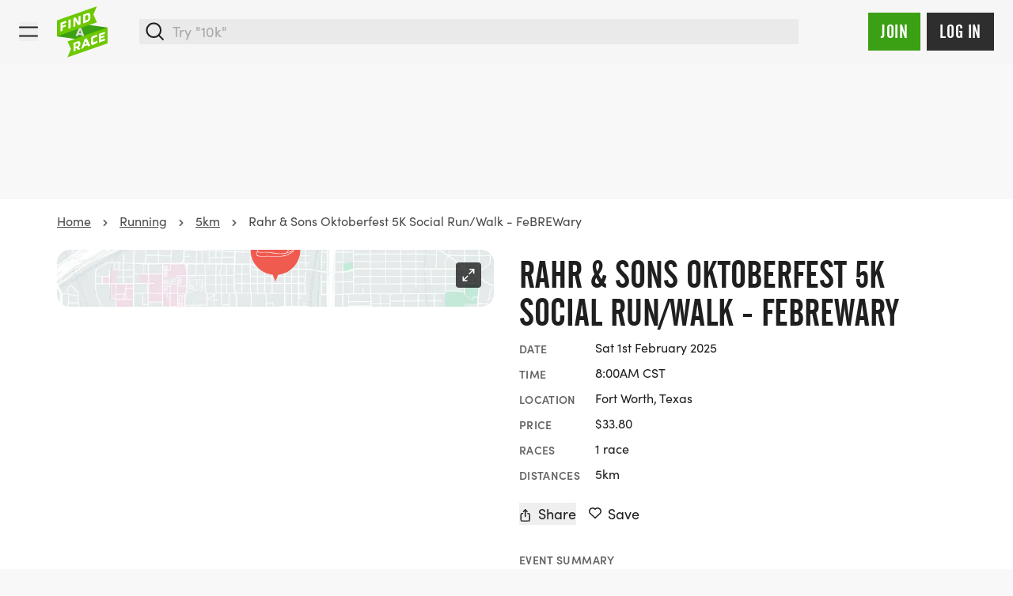

--- FILE ---
content_type: text/html; charset=UTF-8
request_url: https://findarace.com/us/events/rahr-sons-oktoberfest-5k-social-run-walk-febrewary
body_size: 60332
content:



		










<!DOCTYPE html>
<html lang="en" class="h-full font-sans antialiased text-charcoal-500 motion-safe:scroll-behavior-smooth ">
	<head>
			    


<title>Rahr &amp; Sons Oktoberfest 5K Social Run/Walk - FeBREWary 2025 | Sat 1 Feb | Findarace</title>
<meta name="description" content="Join the 16th Annual Rahr &amp; Sons Oktoberfest 5K Social Run/Walk on February 1, 2025, in Fort Worth! Enjoy a 3-mile fun run, free brews, and breakfast. Don’t m">

<meta charset="UTF-8">
<meta http-equiv="x-ua-compatible" content="ie=edge">
<meta name="viewport" content="width=device-width,initial-scale=1.0">

<meta http-equiv="content-language" content="en-us">

	<link rel="alternate" hreflang="x-default" href="https://findarace.com/us/events/rahr-sons-oktoberfest-5k-social-run-walk-febrewary" />
	<link rel="alternate" hreflang="en-us" href="https://findarace.com/us/events/rahr-sons-oktoberfest-5k-social-run-walk-febrewary" />
<link rel="canonical" href="https://findarace.com/us/events/rahr-sons-oktoberfest-5k-social-run-walk-febrewary">

<link rel="dns-prefetch" href="https://findarace.com/us">
<link rel="preconnect" href="https://findarace.com/us" crossorigin="">
<link href="https://findarace.com/us" rel="home"><meta name="apple-mobile-web-app-status-bar-style" content="default">
<link rel="apple-touch-startup-image" href="launch.png">

<meta property="og:locale" content="en-US">
<meta property="og:type" content="website">
<meta property="og:title" content="Rahr &amp; Sons Oktoberfest 5K Social Run/Walk - FeBREWary 2025 | Sat 1 Feb | Findarace">
<meta property="og:description" content="Join the 16th Annual Rahr &amp; Sons Oktoberfest 5K Social Run/Walk on February 1, 2025, in Fort Worth! Enjoy a 3-mile fun run, free brews, and breakfast. Don’t m">
<meta property="og:url" content="https://findarace.com/us/events/rahr-sons-oktoberfest-5k-social-run-walk-febrewary">
<meta property="og:site_name" content="findarace.com (US)">
<meta property="og:image" content="https://images.us.findarace.com/production/images/london-triathlon-copy_2024-11-14-172721_wrxy.jpg?w=1600&amp;h=840&amp;auto=compress%2Cformat&amp;fit=crop&amp;dm=1731605242&amp;s=99dd8b9e8aafd7fd4c39bd76eca37fc4">

<meta content="261203397273670" property="fb:profile_id">
<meta content="1789908631299593" property="fb:app_id">

<meta name="twitter:card" content="summary_large_image">
<meta name="twitter:title" content="Rahr &amp; Sons Oktoberfest 5K Social Run/Walk - FeBREWary 2025 | Sat 1 Feb | Findarace">
<meta name="twitter:description" content="Join the 16th Annual Rahr &amp; Sons Oktoberfest 5K Social Run/Walk on February 1, 2025, in Fort Worth! Enjoy a 3-mile fun run, free brews, and breakfast. Don’t m">
<meta name="twitter:image" content="https://images.us.findarace.com/production/images/london-triathlon-copy_2024-11-14-172721_wrxy.jpg?w=1600&amp;h=800&amp;auto=compress%2Cformat&amp;fit=crop&amp;dm=1731605242&amp;s=001f3d9c6f747f93db8fc81cd3878732">
<meta name="twitter:image:alt" content="Rahr &amp; Sons Oktoberfest 5K Social Run/Walk - FeBREWary 2025 | Sat 1 Feb | Findarace">
<meta name="twitter:site" content="@findarace">
<meta name="twitter:creator" content="@findarace">

	    	        <script type="application/ld+json">
    	{"@context":"http:\/\/schema.org\/","@graph":[{"@type":"SportsEvent","name":"Rahr & Sons Oktoberfest 5K Social Run\/Walk - FeBREWary","url":"https:\/\/findarace.com\/us\/events\/rahr-sons-oktoberfest-5k-social-run-walk-febrewary","startDate":"2025-02-01T08:00:00-05:00","endDate":"2025-02-01","description":"Join the 16th Annual Rahr & Sons Oktoberfest 5K Social Run\/Walk on February 1, 2025, in Fort Worth! Enjoy a 3-mile fun run, free brews, and breakfast. Dont miss out!","image":"https:\/\/images.us.findarace.com\/production\/images\/london-triathlon-copy_2024-11-14-172721_wrxy.jpg?w=1200&h=800&auto=compress%2Cformat&fit=crop&dm=1731605242&s=e17ae76b87d715ced47a5943657671c6","location":{"@type":"Place","name":"Fort Worth, Texas","address":"701 Galveston Avenue, Fort Worth, 76104, TX, United States","hasMap":"https:\/\/findarace.com\/us\/events\/rahr-sons-oktoberfest-5k-social-run-walk-febrewary","geo":{"@type":"GeoCoordinates","latitude":32.73702,"longitude":-97.32699}},"offers":[{"@type":"offer","url":"https:\/\/findarace.com\/us\/events\/rahr-sons-oktoberfest-5k-social-run-walk-febrewary","price":33.8,"priceCurrency":"USD","name":"3'ish Mile Run\/Walk","validFrom":"2024-12-12T01:00:00-05:00","validThrough":"2025-02-01T00:00:00-05:00"}]},{"@type":"Product","name":"Rahr & Sons Oktoberfest 5K Social Run\/Walk - FeBREWary","url":"https:\/\/findarace.com\/us\/events\/rahr-sons-oktoberfest-5k-social-run-walk-febrewary","image":"https:\/\/images.us.findarace.com\/production\/images\/london-triathlon-copy_2024-11-14-172721_wrxy.jpg?w=1200&h=800&auto=compress%2Cformat&fit=crop&dm=1731605242&s=e17ae76b87d715ced47a5943657671c6","description":"Join the 16th Annual Rahr & Sons Oktoberfest 5K Social Run\/Walk on February 1, 2025, in Fort Worth! Enjoy a 3-mile fun run, free brews, and breakfast. Dont miss out!","offers":{"@type":"AggregateOffer","highPrice":33.8,"lowPrice":33.8,"priceCurrency":"USD","url":"https:\/\/findarace.com\/us\/events\/rahr-sons-oktoberfest-5k-social-run-walk-febrewary","offerCount":1,"offers":[{"@type":"offer","url":"https:\/\/findarace.com\/us\/events\/rahr-sons-oktoberfest-5k-social-run-walk-febrewary","price":33.8,"priceCurrency":"USD","name":"3'ish Mile Run\/Walk","validFrom":"2024-12-12T01:00:00-05:00","validThrough":"2025-02-01T00:00:00-05:00"}]}},{"@type":"Organization","name":"findarace.com","image":"https:\/\/findarace.com\/us\/dist\/img\/far-logo.svg","url":"https:\/\/findarace.com\/us\/","sameAs":["https:\/\/www.instagram.com\/findarace","https:\/\/www.twitter.com\/findarace","https:\/\/www.linkedin.com\/company\/findarace-com","https:\/\/www.strava.com\/clubs\/findarace-vr-494878","https:\/\/www.facebook.com\/findarace"],"address":{"@type":"PostalAddress","streetAddress":"66 Botley Rd","addressLocality":"Southampton","postalCode":"SO31 1EB","addressCountry":{"@type":"Country","name":"GB"}},"potentialAction":{"@type":"SearchAction","target":{"@type":"EntryPoint","urlTemplate":"https:\/\/findarace.com\/us\/events?q={search_query}"},"query-input":{"@type":"PropertyValueSpecification","valueRequired":"http:\/\/schema.org\/True","valueName":"search_query"}}},{"@type":"BreadcrumbList","itemListElement":[{"@type":"ListItem","position":1,"name":"Running","item":{"@type":"Thing","@id":"https:\/\/findarace.com\/us\/running"}},{"@type":"ListItem","position":2,"name":"5km","item":{"@type":"Thing","@id":"https:\/\/findarace.com\/us\/running\/5k-runs"}}]}]}
    </script>



			    
<link rel="apple-touch-icon" sizes="180x180" href="/us/apple-touch-icon.png">
<link rel="icon" type="image/png" sizes="32x32" href="/us/favicon-32x32.png">
<link rel="icon" type="image/png" sizes="16x16" href="/us/favicon-16x16.png">
<link rel="manifest" href="/us/site.webmanifest" crossorigin="use-credentials">
<link rel="mask-icon" href="/us/safari-pinned-tab.svg" color="#6ec802">
<meta name="msapplication-TileColor" content="#000000">
<meta name="theme-color" content="#ffffff">


				<style>
	@font-face {
	font-family: 'alternate-gothic-condensed-a';
	src: url([data-uri]);
	font-display: block;
}
</style>

				<link rel="preconnect" href="https://use.typekit.net" crossorigin>
		<link rel="preconnect" href="https://p.typekit.net" crossorigin>
		<link rel="preload" href="https://use.typekit.net/occ8sjk.css" as="style" crossorigin="anonymous">
		<link rel="stylesheet" href="https://use.typekit.net/occ8sjk.css" crossorigin="anonymous">

		
			    <link rel="stylesheet" href="https://findarace.com/us/dist/css/app.min.css?v=e5db626e57c13ea805108ccadabdfcfd17025126">

				<style>[x-cloak],template{ display: none; }</style>

			        <script>
        window.sentryOnLoad = function () {
            Sentry.init({
                release: 'e5db626e57c13ea805108ccadabdfcfd17025126',
                environment: 'production-us'
            });
        };
    </script>
    <script src="https://js-de.sentry-cdn.com/a3baff2e27d17a9ceed577305a80f523.min.js" crossorigin="anonymous"></script>

			    
<script crossorigin="anonymous" src="https://cdnjs.cloudflare.com/polyfill/v3/polyfill.min.js?flags=gated&amp;features=default%2CIntl%2CCustomEvent%2Cfetch%2CNodeList.prototype.forEach%2CString.prototype.padStart%2CArray.prototype.includes%2CArray.prototype.find%2CArray.prototype.findIndex%2CMutationObserver%2CArray.prototype.includes%2CNodeList.prototype.forEach%2CObject.values%2CReflect%2CReflect.set%2CURLSearchParams%2CIntersectionObserver"></script>

				<!-- findarace -->
<script type="text/javascript">
window.findarace = (function () {
    return {
        pageViewData: {"pageType":"edition","organiserId":28,"organiserName":"findarace.com","eventId":2043133,"editionId":2282090,"editionName":"Rahr & Sons Oktoberfest 5K Social Run/Walk - FeBREWary","editionDate":"2025-02-01","editionSports":"running","editionBookingRelationship":"none","editionBookableState":"notBookable","editionMonetisedState":"notMonetised","userStatus":"guest"}
    };
})();
</script>

				
					
	        

        	<script type="text/javascript">
            (function(c,l,a,r,i,t,y){
                c[a]=c[a]||function(){(c[a].q=c[a].q||[]).push(arguments)};
                t=l.createElement(r);t.async=1;t.src="https://www.clarity.ms/tag/"+i;
                y=l.getElementsByTagName(r)[0];y.parentNode.insertBefore(t,y);
            })(window, document, "clarity", "script", "q9rpwg350m");
        </script>
			
				

																<!-- Plausible -->
<script src="https://serv.pla.findarace.com/js/script.outbound-links.pageview-props.revenue.tagged-events.js" defer data-api="https://serv.pla.findarace.com/api/event" data-domain="findarace.com/us" event-page_type="edition" event-organiser_id="28" event-organiser_name="findarace.com" event-event_id="2043133" event-edition_id="2282090" event-edition_name="Rahr &amp; Sons Oktoberfest 5K Social Run/Walk - FeBREWary" event-edition_date="2025-02-01" event-edition_sports="running" event-edition_booking_relationship="none" event-edition_bookable_state="notBookable" event-edition_monetised_state="notMonetised" event-user_status="guest"></script>
<script>window.plausible = window.plausible || function() { (window.plausible.q = window.plausible.q || []).push(arguments) }</script>

				
				
    <script>(function(){var dbpr=100;if(Math.random()*100>100-dbpr){var d="dbbRum",w=window,o=document,a=addEventListener,scr=o.createElement("script");w[d]=w[d]||[];w[d].push(["presampling",dbpr]);["error","unhandledrejection"].forEach(function(t){a(t,function(e){w[d].push([t,e])});});}scr.src="https://cdn.debugbear.com/OM953tIeC3ji.js";o.head.appendChild(scr);})()</script>

				<style>		   		.edition-row:not(.bg-boosted):visited,
		   		.edition-row:not(.bg-boosted):visited button:not(.btn),
		   		.edition-row:not(.bg-boosted):visited h2 {
		   			color: #646563;
		   		}
		   	</style>

													<body  class="bg-gray-75 flex flex-col w-full min-h-full geo-us" data-toi='{"type":"edition","data":"eJxLtDK2qi62MrJSykxRss60MjKyMDKwNLAutjK1UkotS80rUQKyDQ2A8rkFRanFxZn5eSARCyulnPzkxBIo1xyoOCUTwqsFABbPGfg="}'>

				<div class="group-[.dashboard]/dashboard:lg:ml-64 relative">
						<div id="dynamic-block-1385955155" class="dynamic-block" data-site="1" data-template="YWFmYzQ4NzM1ZjMwNzJkMTRlMjEzMzhiNjgzMjY2ZTc5ZmQxYThlYjg4ZDEzODYyZjk3MzE1YTdhODQ3MzdlZV9pbmNsdWRlcy9ibG9ja3MvYWxlcnRz" data-args="eJxLtDKwqq4FAAZPAf4=" data-ignore-missing="false"></div>			
						<div id="dynamic-block-632920674" class="dynamic-block" data-site="1" data-template="MDQxMGJjZGQ1YzQ1NThiMWYzNTAyYWYyOGExNTk3NmMwYzY3MDUwYjAzODg3MzEwYzQzOThkMDIzMDIwYTUzOV9pbmNsdWRlcy9ibG9ja3MvbG9jYXRpb25Td2l0Y2hlckJhbm5lcg==" data-args="eJxLtDKwqq4FAAZPAf4=" data-ignore-missing="false"></div>		</div>

				
		
		

		


<header
	id="header"
	class="z-20 dark"
	x-data="{ search: false }">

	<div class="relative min-h-3.5 flex-none items-center w-full h-full mx-auto relative bg-gray-100 || dark:bg-charcoal-600">


		<div class="max-w-[90rem] mx-auto min-h-3.5 h-full flex items-center justify-between px-4 md:px-6 py-2">

						<button @click="search = true" x-show="!search" class="order-2 sm:hidden ml-auto dark:text-gray-500 mr-3">
				    
							<svg class="fill-current w-6 h-6" xmlns="http://www.w3.org/2000/svg" viewBox="0 0 17 17"><g fill-rule="nonzero"><path d="M7.25.25a7 7 0 100 14 7 7 0 000-14zm0 1.5a5.5 5.5 0 110 11 5.5 5.5 0 010-11z"/><path d="M11.22 11.22a.75.75 0 01.976-.073l.084.073 3.75 3.75a.75.75 0 01-.976 1.133l-.084-.073-3.75-3.75a.75.75 0 010-1.06z"/></g></svg>

			</button>

						<div class="block w-full sm:w-auto flex justify-center sm:justify-start order-2 2xl:order-1">
				<a class="block shrink-0 sm:mr-4 md:mr-6 w-14 h-14 md:h-16 md:w-16 order-2" href="https://findarace.com/us/">
				<svg alt="findarace.com Logo" viewBox="0 0 1000 1009" xmlns="http://www.w3.org/2000/svg"><g fill-rule="nonzero" fill="none"><path fill="#3CA014" d="M1.754 590.835l991.93 137.312v-311.21l-991.93-137.4z"/><path d="M456.14 468.264l-22.105 58.17 43.86 6.143-21.755-64.313zm44.386 130.994l-11.228-32.375-67.017-9.476-10.965 29.305-44.65-6.318 69.65-161.703 41.754 5.879 69.65 181.269-47.194-6.58z" fill="#DCDCDC"/><path fill="#6EC800" d="M1.754 276.115v311.298L787.72 312.79l-68.596-150.911L787.719 1.492zM207.72 691.56l68.596 143.278-68.597 168.02 785.965-274.711v-311.21z"/><path fill="#FFF" d="M111.228 348.237v32.814l61.14-21.672v36.939l-61.14 21.671v61.944l-41.316 14.652v-171.53l110.351-39.131v39.833zM228.246 438.432v-171.53l42.456-15.003v171.442zM418.246 371.049l-55.878-85.721V390.79l-39.649 14.126v-171.53l45.176-16.056 58.333 93.88V196.712l39.737-14.126v171.53z"/><g fill="#FFF"><path d="M616.842 195.658c0-16.846-5.79-28.164-26.316-20.97l-31.49 11.143v95.9l38.07-13.512c11.821-3.558 19.799-14.592 19.473-26.936l.263-45.625zm-20.79 112.306l-78.508 27.726V164.16l78.07-27.726c36.667-12.985 63.509-3.07 63.509 43.87v43.87c0 27.637-13.684 66.155-63.509 83.878l.439-.088zM421.053 741.132c0-13.862-8.772-16.67-22.193-11.844l-30.439 10.704v52.643l30.439-10.704c13.319-3.903 22.398-16.214 22.193-30.094v-10.705zm-6.14 116.518l-28.948-37.465-17.544 6.054v47.643l-41.667 14.652-.79-170.214 81.93-28.69c27.895-9.74 55-5.09 55.176 36.675v10.704a76.513 76.513 0 01-35.088 63.26l33.86 40.71-46.93 16.671zM565.526 680.943l-21.666 68.525 43.86-15.267-22.194-53.258zm45.088 108.183l-11.316-26.322-66.93 23.514-10.79 34.394-44.56 15.617 68.771-194.605 41.93-15.003 70.176 145.383-47.281 17.022zM712.28 756.311c-5.438 1.93-41.666 11.757-41.93-35.885v-75.28c-.025-29.376 19.123-55.327 47.194-63.962l75-26.322v41.852l-72.456 25.356a7.984 7.984 0 00-5.439 7.37v65.805a9.384 9.384 0 0013.86 9.3 698.7 698.7 0 0069.737-32.726v40.096a433.56 433.56 0 01-85.965 44.396M827.368 713.056l-.79-170.214 118.773-41.588.088 36.938-77.807 27.287.087 28.252 69.562-24.392.175 35.184-69.561 24.391.087 30.007 80.527-28.164.175 39.745z"/></g></g></svg>
				</a>
			</div>

						<div x-cloak :class="search ? 'block z-50' : 'hidden sm:block'" class="absolute inset-0 w-full order-3 sm:relative sm:inset-auto 2xl:order-1">
				<div class="fixed inset-0 top-[72px] bg-black/10 sm:hidden" @click="search = false"></div>
				<div class="min-h-[4.5rem] sm:min-h-3.5 flex items-center px-4 w-full flex-grow bg-white sm:bg-transparent md:pr-6 2xl:max-w-[30rem] || dark:bg-charcoal-600">
						



	



<form  id="searchbar" class="w-full" action="https://findarace.com/us/events" method="get" enctype="multipart/form-data" novalidate accept-charset="UTF-8" data-settings='{"ajax":false}' x-data="App.alpine(&#039;search&#039;, {})" x-init="$watch(&#039;active&#039;, value =&gt; document.body.classList[value ? &#039;add&#039; : &#039;remove&#039;](&#039;search-is-open&#039;))" data-global-search>

	
	<div  class="flex-grow w-full" data-form-wrapper>

							<div class="form-errors" data-form-error-block></div>
		
		

		
		
				
	<div class="relative">

		<div
			class="fixed bg-black/20 inset-0"
			:class="{ 'hidden': !active }"
			x-cloak>
		</div>

		<div
			class="flex relative items-center"
			@click.away="close()"
			>

			<span
				class="absolute left-0 inset-y-0 ml-2 flex items-center justify-center z-10 dark:text-gray-500"
				:class="{ hidden: active }"
				>
				    
							<svg class="fill-current w-6 h-6" xmlns="http://www.w3.org/2000/svg" viewBox="0 0 17 17"><g fill-rule="nonzero"><path d="M7.25.25a7 7 0 100 14 7 7 0 000-14zm0 1.5a5.5 5.5 0 110 11 5.5 5.5 0 010-11z"/><path d="M11.22 11.22a.75.75 0 01.976-.073l.084.073 3.75 3.75a.75.75 0 01-.976 1.133l-.084-.073-3.75-3.75a.75.75 0 010-1.06z"/></g></svg>

			</span>

			<span
				class="absolute left-0 inset-y-0 ml-2 flex items-center justify-center z-10 cursor-pointer"
				:class="{ hidden: !active }"
				@click.prevent="close();"
				@click.stop
				x-cloak>
				    
							<svg class="w-6 h-6 transform rotate-90" xmlns="http://www.w3.org/2000/svg" viewBox="0 0 24 24"><path d="M15.3 9.3a1 1 0 011.4 1.4l-4 4a1 1 0 01-1.4 0l-4-4a1 1 0 011.4-1.4l3.3 3.29 3.3-3.3z"/></svg>

			</span>

				
	
	
				




<span class="relative w-full">

	
	<div class="relative">
				<input  type="search" id="search" class="text-lg block w-full border-2 border-gray-200 bg-gray-200 focus:bg-white outline-none focus:ring-4 focus:ring-green-600 focus:border-green-600 focus:outline-none focus:ring-opacity-25 || dark:shadow-none dark:bg-charcoal-300 dark:border-charcoal-300 dark:focus:bg-white dark:focus:border-green-500 dark:focus:ring-green-500 dark:focus:ring-1 dark:text-white dark:focus:text-black text-black pl-10" name="q" inputmode="search" placeholder="Try &quot;10k&quot;" autocomplete="off" tabindex="99" x-ref="input" @focus="open()" @keydown.escape.window.prevent="close()" @keydown.window="navigate($event)" @input.debounce.150="search($event.target.value);">
	</div>

</span>


	



			<input
				type="submit"
				value="Go &rarr;"
				x-show="active"
				class="hidden sm:inline absolute right-0 top-0 inset-y-0 px-3 cursor-pointer my-2 mr-2 bg-transparent || dark:text-charcoal-300"
				x-cloak
				@click.prevent="go($event)"
			>

		</div>

		<div
			class="absolute top-auto bg-white w-full shadow border-green-500"
			:class="{ 'hidden py-2': !active }"
			x-cloak
			>

			<div :class="{ hidden: !hasResults() }">

				<div class="mb-2" :class="{ hidden: !hasResults() }">
					<ul x-ref="results">

												
										
						<li
				data-heading
				class="gutter text-base font-semibold mb-2 pt-4"
				:class="{ hidden: !hasResults('editions') }">
				Featured events
			</li>
				<template x-for="(result, index) in getResults('editions')" :key="index">
		    <li class="flex" data-result>
		    	<a
		    		data-suggestion
		    		class="w-full flex items-center hover:bg-gray-100 focus:bg-gray-100 gutter py-2"
		    		:tabindex="100 + index"
		    		:href="result.uri"
		    		@click.prevent="go($event)"
		    		@focus="temporaryQueryText(result.edition_name);">

		    						    		<img x-show="result.image != false" class="rounded shrink-0 h-10 w-10 mr-2 inline bg-white" :src="result.image">

			    		
			    			    			    		<div x-show="result.image == false" class="shrink-0 rounded bg-gray-200 h-10 w-10 mr-2 inline-flex items-center justify-center">
    			    			    
							<svg class="w-4 h-4 text-gray-900 fill-current inline" xmlns="http://www.w3.org/2000/svg" viewBox="0 0 538 539"><g fill-rule="nonzero"><path d="M445.531 68H92.47C41.399 68 0 109.422 0 160.518v285.964C0 497.58 41.4 539 92.469 539H445.53c51.07 0 92.469-41.42 92.469-92.518V160.518C538 109.42 496.601 68 445.531 68zM92.47 118.464H445.53c23.214 0 42.031 18.828 42.031 42.054v285.964c0 23.227-18.817 42.054-42.03 42.054H92.468c-23.214 0-42.031-18.828-42.031-42.054V160.518c0-23.226 18.818-42.054 42.03-42.054z"/><path d="M134.5 0c12.91 0 23.579 9.48 25.267 21.78L160 25.2v117.6c0 13.918-11.417 25.2-25.5 25.2-12.91 0-23.579-9.48-25.267-21.78L109 142.8V25.2C109 11.282 120.417 0 134.5 0zM403.5 0c12.91 0 23.579 9.48 25.267 21.78L429 25.2v117.6c0 13.918-11.417 25.2-25.5 25.2-12.91 0-23.579-9.48-25.267-21.78L378 142.8V25.2C378 11.282 389.417 0 403.5 0zM412.8 202c13.918 0 25.2 11.417 25.2 25.5 0 12.91-9.48 23.579-21.78 25.267l-3.42.233H127.2c-13.918 0-25.2-11.417-25.2-25.5 0-12.91 9.48-23.579 21.78-25.267l3.42-.233h285.6z"/></g></svg>

    			    		</div>

			    					    	<div class="truncate">
			    		<span class="mb-0" x-html="result.edition_name"></span>
				    					    		<p class="text-sm text-gray-800" x-html="result.edition_date"></p>
				    				    	</div>
	    		</a>
		    </li>
		</template>
	


												
										
						<li
				data-heading
				class="gutter text-base font-semibold mb-2 pt-4"
				:class="{ hidden: !hasResults('landers') }">
				Popular searches
			</li>
				<template x-for="(result, index) in getResults('landers')" :key="index">
		    <li class="flex" data-result>
		    	<a
		    		data-suggestion
		    		class="w-full flex items-center hover:bg-gray-100 focus:bg-gray-100 gutter py-2"
		    		:tabindex="200 + index"
		    		:href="result.uri"
		    		@click.prevent="go($event)"
		    		@focus="temporaryQueryText(result.title);">

		    						    		<img x-show="result.image != false" class="rounded shrink-0 h-10 w-10 mr-2 inline bg-white" :src="result.image">

			    		
			    			    			    		<div x-show="result.image == false" class="shrink-0 rounded bg-gray-200 h-10 w-10 mr-2 inline-flex items-center justify-center">
    			    			    
							<svg class="w-4 h-4 text-gray-900 fill-current inline" viewBox="0 0 24 24" xmlns="http://www.w3.org/2000/svg"><path d="M20.684 4.042A1.029 1.029 0 0122 5.03l-.001 5.712a1.03 1.03 0 01-1.647.823L18.71 10.33l-4.18 5.568a1.647 1.647 0 01-2.155.428l-.15-.1-3.337-2.507-4.418 5.885c-.42.56-1.185.707-1.777.368l-.144-.095a1.372 1.372 0 01-.368-1.776l.095-.144 5.077-6.762a1.646 1.646 0 012.156-.428l.149.1 3.336 2.506 3.522-4.69-1.647-1.237a1.03 1.03 0 01.194-1.76l.137-.05 5.485-1.595-.001.001z"/></svg>

    			    		</div>

			    					    	<div class="truncate">
			    		<span class="mb-0" x-html="result.title"></span>
				    				    	</div>
	    		</a>
		    </li>
		</template>
	


												<li
							data-heading
							class="gutter  text-base font-semibold mb-2 pt-4"
							:class="{ hidden: !hasResults('locations') }">
							Locations
						</li>
						<template x-for="(result, index) in getResults('locations')" :key="index">
						    <li class="flex" data-result>
						    	<a
						    		data-suggestion
						    		class="w-full flex items-center hover:bg-gray-100 focus:bg-gray-100 gutter py-2"
						    		:tabindex="300 + index"
						    		:href="'https://findarace.com/us/events?lat='+result.lat+'&lng='+result.lng+'&radius=50&address='+result.text"
						    		@click.prevent="go($event)"
						    		@focus="temporaryQueryText(result.text);">
						    		<div class="shrink-0 rounded bg-gray-200 h-10 w-10 mr-2 inline-flex items-center justify-center">
						    			    
							<svg class="w-5 h-5 text-gray-900 fill-current inline" viewBox="0 0 32 32" xmlns="http://www.w3.org/2000/svg"><path d="M16.001 5c-4.216 0-7.714 3.418-7.634 7.634.029 1.578.719 2.824 1.351 4.024.242.461 6.264 10.332 6.264 10.332V27l.001-.007.002.007v-.01l6.531-10.377c.407-.703.793-1.771.793-1.771A7.631 7.631 0 0016.001 5zM16 16.019a3.895 3.895 0 01-3.896-3.897A3.898 3.898 0 1116 16.019z"/></svg>

						    		</div>
						    								    			<span x-html="result.text.replace(', United States', '')"></span>
						    							    		</a>
						    </li>
						</template>

												
										
						<li
				data-heading
				class="gutter text-base font-semibold mb-2 pt-4"
				:class="{ hidden: !hasResults('organisers') }">
				Race Directors
			</li>
				<template x-for="(result, index) in getResults('organisers')" :key="index">
		    <li class="flex" data-result>
		    	<a
		    		data-suggestion
		    		class="w-full flex items-center hover:bg-gray-100 focus:bg-gray-100 gutter py-2"
		    		:tabindex="400 + index"
		    		:href="result.uri"
		    		@click.prevent="go($event)"
		    		@focus="temporaryQueryText(result.organiser_name);">

		    						    		<img x-show="result.image != false" class="rounded-full border shrink-0 h-10 w-10 mr-2 inline bg-white" :src="result.image">

			    		
			    						    			<div x-show="result.image == false && result.initials != false" class="rounded-full border shrink-0 h-10 w-10 mr-2 inline">
								<div class="w-full h-full table rounded-full bg-charcoal-300 font-semibold text-center text-white">
									<span class="table-cell align-middle pl-px pb-px" x-text="result.initials"></span>
								</div>
			    			</div>

			    					    	<div class="truncate">
			    		<span class="mb-0" x-html="result.organiser_name"></span>
				    				    	</div>
	    		</a>
		    </li>
		</template>
	


												
										
						<li
				data-heading
				class="gutter text-base font-semibold mb-2 pt-4"
				:class="{ hidden: !hasResults('charities') }">
				Charities
			</li>
				<template x-for="(result, index) in getResults('charities')" :key="index">
		    <li class="flex" data-result>
		    	<a
		    		data-suggestion
		    		class="w-full flex items-center hover:bg-gray-100 focus:bg-gray-100 gutter py-2"
		    		:tabindex="500 + index"
		    		:href="result.uri"
		    		@click.prevent="go($event)"
		    		@focus="temporaryQueryText(result.charity_name);">

		    						    		<img x-show="result.image != false" class="rounded-full border shrink-0 h-10 w-10 mr-2 inline bg-white" :src="result.image">

			    		
			    						    			<div x-show="result.image == false && result.initials != false" class="rounded-full border shrink-0 h-10 w-10 mr-2 inline">
								<div class="w-full h-full table rounded-full bg-charcoal-300 font-semibold text-center text-white">
									<span class="table-cell align-middle pl-px pb-px" x-text="result.initials"></span>
								</div>
			    			</div>

			    					    	<div class="truncate">
			    		<span class="mb-0" x-html="result.charity_name"></span>
				    				    	</div>
	    		</a>
		    </li>
		</template>
	


												
										
						<li
				data-heading
				class="gutter text-base font-semibold mb-2 pt-4"
				:class="{ hidden: !hasResults('parkruns') }">
				Parkruns
			</li>
				<template x-for="(result, index) in getResults('parkruns')" :key="index">
		    <li class="flex" data-result>
		    	<a
		    		data-suggestion
		    		class="w-full flex items-center hover:bg-gray-100 focus:bg-gray-100 gutter py-2"
		    		:tabindex="600 + index"
		    		:href="result.uri"
		    		@click.prevent="go($event)"
		    		@focus="temporaryQueryText(result.title);">

		    						    		<img x-show="result.image != false" class="rounded shrink-0 h-10 w-10 mr-2 inline bg-white" :src="result.image">

			    		
			    			    			    		<div x-show="result.image == false" class="shrink-0 rounded bg-gray-200 h-10 w-10 mr-2 inline-flex items-center justify-center">
    			    			    
							<svg class="w-4 h-4 text-gray-900 fill-current inline" xmlns="http://www.w3.org/2000/svg" viewBox="0 0 907 1476"><g fill-rule="nonzero"><path d="M587.5 554.5c27.614 0 50 22.386 50 50v821c0 27.614-22.386 50-50 50s-50-22.386-50-50v-821c0-27.614 22.386-50 50-50z"/><path d="M813.472 1018.737l-.082-.024a37.826 37.826 0 00-.897-.253 86.197 86.197 0 00-6.011-1.37c-11.145-2.16-23.99-2.98-37.573-1.607-18.014 1.822-35.4 7.344-51.822 17.428-22.582 13.865-42.953 36.058-60.388 68.866-6.851 12.892-13.41 46.78-17.112 98.107-4.037 55.953-4.76 130.787-2.107 224.196.784 27.604-20.957 50.616-48.56 51.4-27.604.784-50.616-20.957-51.4-48.56-5.678-199.922 2.95-319.527 30.875-372.072 25.62-48.209 58.235-83.741 96.366-107.155 29.825-18.313 61.654-28.422 94.085-31.702 23.984-2.426 46.466-.99 66.671 2.928a185.57 185.57 0 0113.087 3.01c1.483.402 2.834.79 4.05 1.161.488.15.94.291 1.357.425l.507.165.21.069.094.031.044.015.042.014c26.168 8.82 40.23 37.184 31.41 63.352-8.82 26.167-37.183 40.23-63.35 31.41l.078.026.028.01.02.006.026.01.127.041.179.059.034.01.012.004z"/><path d="M618.703.922c93.863 0 168.08 31.77 217.847 95.64 47.49 60.948 70.098 147.82 70.184 259.806.022 27.614-22.347 50.017-49.961 50.038-27.614.021-50.017-22.347-50.039-49.961-.07-91.67-17.212-157.541-49.065-198.42-29.578-37.96-74.298-57.103-138.966-57.103-65.46 0-113.589 19.774-148.293 59.34-36.887 42.057-60.781 108.774-69.886 201.054l-3.961 40.145-40.076 4.617c-89.145 10.269-153.258 38.28-194.45 82.78-40.823 44.102-61.834 107.356-61.834 192.251 0 83.047 22.293 140.98 65.52 177.845 44.822 38.225 116.208 57.56 215.77 55.556 27.61-.556 50.441 21.375 50.997 48.984.556 27.608-21.375 50.44-48.984 50.996-121.968 2.456-216.73-23.211-282.673-79.449C33.293 877.442.203 791.451.203 681.11c0-206.048 105.7-332.6 305.445-368.592l.176-.031.478-3.139c13.908-90.102 42.648-161.368 87.362-213.223l1.566-1.8C449.84 32.061 525.633.921 618.703.921z"/></g></svg>

    			    		</div>

			    					    	<div class="truncate">
			    		<span class="mb-0" x-html="result.title"></span>
				    				    	</div>
	    		</a>
		    </li>
		</template>
	


					</ul>
				</div>

			</div>

			<div :class="{ hidden: hasResults() }">

									<a class="my-2 w-full flex items-center hover:bg-gray-100 gutter py-2" href="https://findarace.com/us/events-near-me">
						    
							<svg class="w-4 h-4 mr-2" xmlns="http://www.w3.org/2000/svg" viewBox="0 0 51.636 51.636"><path d="M51.353.914a.999.999 0 00-1.135-.213L.583 23.481a1 1 0 00.252 1.895l22.263 3.731 2.545 21.038a1.002 1.002 0 001.889.324l24-48.415a1 1 0 00-.179-1.14zM27.226 46.582l-2.232-18.457a1.002 1.002 0 00-.828-.866L4.374 23.941 48.485 3.697 27.226 46.582z"/></svg>

						Events near me
					</a>
				
																		
			</div>

		</div>

	</div>



				
		

	</div>

</form>


					<button x-cloak @click="search = false" x-show="search" class="ml-4 order-3 sm:hidden dark:text-gray-500">
						    
							<svg class="fill-current w-5 h-5" xmlns="http://www.w3.org/2000/svg" viewBox="0 0 13.5 13.5"><g fill-rule="nonzero"><path d="M12.22.22a.75.75 0 011.06 1.06l-12 12a.75.75 0 01-1.06-1.06l12-12z"/><path d="M.22.22a.75.75 0 011.06 0l12 12a.75.75 0 01-1.06 1.06l-12-12a.75.75 0 010-1.06z"/></g></svg>

					</button>
				</div>
			</div>

						<div class="flex items-center shrink-0 justify-between order-1 2xl:order-2 lg:pt-0 mr-6 dark:text-gray-500">
				

<div class="">
	<nav
		aria-label="Main"
		x-data="App.alpine('navigation.main', {})"
		@click.away="resetNav()"
		@resize.window="resetNav()"
		@keydown.escape.document="resetNav();"
		x-init="init()"
		>

		<button
			@click.prevent="openMobileNav()"
			class="h-full flex items-center 2xl:hidden || dark:text-gray-500">
			<span>
				    
							<svg class="w-6 h-6 fill-current" xmlns="http://www.w3.org/2000/svg" viewBox="0 0 17.5 9.5"><g fill-rule="nonzero"><path d="M16.75 0a.75.75 0 110 1.5h-16a.75.75 0 010-1.5h16zM16.75 8a.75.75 0 110 1.5h-16a.75.75 0 010-1.5h16z"/></g></svg>

			</span>
		</button>

				<div
			x-cloak
			@click="resetNav()"
			x-show.transition.opacity.duration.200="isNavActive()"
			class="fixed inset-x-0 bottom-0 top-0 2xl:top-56 z-40 cursor-pointer bg-black/75 2xl:bg-transparent 2xl:backdrop-filter-none">

			<button
				type="button"
				class="absolute text-white dark:text-gray-500 left-2 xs:left-4 top-2 xs:top-4 2xl:hidden"
				x-show="isNavActive()"
				@click="resetNav()">
				    
							<svg class="size-4 xs:size-5 fill-current" xmlns="http://www.w3.org/2000/svg" viewBox="0 0 13.5 13.5"><g fill-rule="nonzero"><path d="M12.22.22a.75.75 0 011.06 1.06l-12 12a.75.75 0 01-1.06-1.06l12-12z"/><path d="M.22.22a.75.75 0 011.06 0l12 12a.75.75 0 01-1.06 1.06l-12-12a.75.75 0 010-1.06z"/></g></svg>

			</button>

		</div>

		<div :class="{ 'max-[1339px]:fixed max-[1339px]:!block' : isNavActive() }" class="hidden shadow-lg 2xl:shadow-none 2xl:block w-64 xs:w-3/4 inset-y-0 right-0 z-50 bg-white pt-4 2xl:pt-0 2xl:w-auto 2xl:inset-y-auto 2xl:right-auto 2xl:bg-transparent 2xl:h-12 || dark:text-white dark:bg-charcoal-600 2xl:dark:bg-transparent">

			<div class="overflow-y-scroll h-full 2xl:overflow-y-auto 2xl:flex 2xl:items-end 2xl:space-x-4">

				
					
						<div class="2xl:-mt-4">

							
							
								<button class="text-xl 2xl:text-base flex items-center text-left w-full py-2 px-8 2xl:w-auto 2xl:px-1.5 2xl:border-b-4 2xl:border-transparent 2xl:hover:text-black 2xl:hover:border-green-500 || dark:text-white 2xl:dark:hover:text-white" @click.prevent="toggleTopLevelNavItem($event, &#039;Running&#039;)" @mouseenter.prevent="toggleTopLevelNavItem($event, &#039;Running&#039;)" @touchstart.prevent="toggleTopLevelNavItem($event, &#039;Running&#039;)" :class="isNavItemActive(&#039;Running&#039;) ? &#039;2xl:dark:text-white 2xl:border-green-500&#039; : &#039;2xl:dark:text-gray-300&#039;">Running    
							<svg class="w-6 h-6 text-gray-500 fill-current ml-auto transform -rotate-90 2xl:rotate-0 2xl:hidden" xmlns="http://www.w3.org/2000/svg" viewBox="0 0 24 24"><path d="M15.3 9.3a1 1 0 011.4 1.4l-4 4a1 1 0 01-1.4 0l-4-4a1 1 0 011.4-1.4l3.3 3.29 3.3-3.3z"/></svg>
</button>

							
															<div :class="{'!block': isNavItemActive('Running') }" class="hidden 2xl:shadow-lg absolute top-0 bottom-0 pt-4 pb-4 inset-x-0 z-50 bg-white 2xl:top-20 2xl:bottom-auto || dark:bg-charcoal-600">

									<div class="wrapper w-full">

										<button @click.prevent="closeNavItem('Running')" class="text-left w-full block py-3 px-8 truncate 2xl:hidden || dark:text-gray-500">&larr; back</button>

										<div class="2xl:flex 2xl:justify-center">

											<p class="font-bold text-xl w-full block py-3 px-8 truncate 2xl:hidden || dark:text-white ">
												Running
											</p>

											
																								<div class="2xl:w-1/4 2xl:py-4">

													
														<button @click.prevent="openNavItem('popularDistances')" class="text-lg text-left w-full flex items-center py-3 px-8 truncate 2xl:text-base 2xl:px-6 2xl:font-bold 2xl:hidden">Popular Distances
															    
							<svg class="w-6 h-6 2xl:hidden text-gray-500 fill-current ml-auto transform -rotate-90" xmlns="http://www.w3.org/2000/svg" viewBox="0 0 24 24"><path d="M15.3 9.3a1 1 0 011.4 1.4l-4 4a1 1 0 01-1.4 0l-4-4a1 1 0 011.4-1.4l3.3 3.29 3.3-3.3z"/></svg>

														</button>

														<div
															class="dark:text-white 2xl:dark:text-gray-500"
															:class="isNavItemActive('popularDistances') ? 'absolute top-0 bottom-0 pt-4 inset-x-0 z-50 bg-white 2xl:top-auto 2xl:bg-transparent 2xl:relative 2xl:inset-auto || dark:bg-charcoal-600 2xl:dark:bg-transparent' : 'hidden 2xl:block'" >
															<button @click.prevent="closeNavItem('popularDistances')" class="text-left w-full block py-3 px-8 truncate 2xl:hidden || dark:text-gray-500">&larr; back</button>
															<p class="font-bold text-xl w-full block py-3 px-8 truncate 2xl:px-6 || dark:text-white">
																Popular Distances
															</p>
															
																<ul class="w-full">
																	
																		
																																																							
																		
																		<li class="w-full">
																																						<a class="min-w-0 text-lg w-full flex items-center py-3 px-8 2xl:text-base 2xl:px-6 2xl:w-auto || 2xl:dark:hover:text-white" href="https://findarace.com/us/running/5k-runs">																				<span class="truncate">5k Runs</span>
																			</a>
																		</li>
																	
																		
																																																							
																		
																		<li class="w-full">
																																						<a class="min-w-0 text-lg w-full flex items-center py-3 px-8 2xl:text-base 2xl:px-6 2xl:w-auto || 2xl:dark:hover:text-white" href="https://findarace.com/us/running/10k-runs">																				<span class="truncate">10k Runs</span>
																			</a>
																		</li>
																	
																		
																																																							
																		
																		<li class="w-full">
																																						<a class="min-w-0 text-lg w-full flex items-center py-3 px-8 2xl:text-base 2xl:px-6 2xl:w-auto || 2xl:dark:hover:text-white" href="https://findarace.com/us/running/half-marathons">																				<span class="truncate">Half Marathons</span>
																			</a>
																		</li>
																	
																		
																																																							
																		
																		<li class="w-full">
																																						<a class="min-w-0 text-lg w-full flex items-center py-3 px-8 2xl:text-base 2xl:px-6 2xl:w-auto || 2xl:dark:hover:text-white" href="https://findarace.com/us/running/marathons">																				<span class="truncate">Marathons</span>
																			</a>
																		</li>
																	
																		
																																																							
																		
																		<li class="w-full">
																																						<a class="min-w-0 text-lg w-full flex items-center py-3 px-8 2xl:text-base 2xl:px-6 2xl:w-auto || 2xl:dark:hover:text-white" href="https://findarace.com/us/running/ultra-marathons">																				<span class="truncate">Ultra Marathons</span>
																			</a>
																		</li>
																	
																		
																																																							
																		
																		<li class="w-full">
																																						<a class="min-w-0 text-lg w-full flex items-center py-3 px-8 2xl:text-base 2xl:px-6 2xl:w-auto || 2xl:dark:hover:text-white" href="https://findarace.com/us/running">																				<span class="truncate">All Running Events</span>
																			</a>
																		</li>
																																	</ul>
																													</div>

																									</div>
											
																								<div class="2xl:w-1/4 2xl:py-4">

													
														<button @click.prevent="openNavItem('popularSearches')" class="text-lg text-left w-full flex items-center py-3 px-8 truncate 2xl:text-base 2xl:px-6 2xl:font-bold 2xl:hidden">Popular Searches
															    
							<svg class="w-6 h-6 2xl:hidden text-gray-500 fill-current ml-auto transform -rotate-90" xmlns="http://www.w3.org/2000/svg" viewBox="0 0 24 24"><path d="M15.3 9.3a1 1 0 011.4 1.4l-4 4a1 1 0 01-1.4 0l-4-4a1 1 0 011.4-1.4l3.3 3.29 3.3-3.3z"/></svg>

														</button>

														<div
															class="dark:text-white 2xl:dark:text-gray-500"
															:class="isNavItemActive('popularSearches') ? 'absolute top-0 bottom-0 pt-4 inset-x-0 z-50 bg-white 2xl:top-auto 2xl:bg-transparent 2xl:relative 2xl:inset-auto || dark:bg-charcoal-600 2xl:dark:bg-transparent' : 'hidden 2xl:block'" >
															<button @click.prevent="closeNavItem('popularSearches')" class="text-left w-full block py-3 px-8 truncate 2xl:hidden || dark:text-gray-500">&larr; back</button>
															<p class="font-bold text-xl w-full block py-3 px-8 truncate 2xl:px-6 || dark:text-white">
																Popular Searches
															</p>
															
																<ul class="w-full">
																	
																		
																																																							
																		
																		<li class="w-full">
																																						<a class="min-w-0 text-lg w-full flex items-center py-3 px-8 2xl:text-base 2xl:px-6 2xl:w-auto || 2xl:dark:hover:text-white" href="https://findarace.com/us/running/california">																				<span class="truncate">California</span>
																			</a>
																		</li>
																	
																		
																																																							
																		
																		<li class="w-full">
																																						<a class="min-w-0 text-lg w-full flex items-center py-3 px-8 2xl:text-base 2xl:px-6 2xl:w-auto || 2xl:dark:hover:text-white" href="https://findarace.com/us/running/florida">																				<span class="truncate">Florida</span>
																			</a>
																		</li>
																	
																		
																																																							
																		
																		<li class="w-full">
																																						<a class="min-w-0 text-lg w-full flex items-center py-3 px-8 2xl:text-base 2xl:px-6 2xl:w-auto || 2xl:dark:hover:text-white" href="https://findarace.com/us/running/new-york">																				<span class="truncate">New York</span>
																			</a>
																		</li>
																	
																		
																																																							
																		
																		<li class="w-full">
																																						<a class="min-w-0 text-lg w-full flex items-center py-3 px-8 2xl:text-base 2xl:px-6 2xl:w-auto || 2xl:dark:hover:text-white" href="https://findarace.com/us/running/ohio">																				<span class="truncate">Ohio</span>
																			</a>
																		</li>
																	
																		
																																																							
																		
																		<li class="w-full">
																																						<a class="min-w-0 text-lg w-full flex items-center py-3 px-8 2xl:text-base 2xl:px-6 2xl:w-auto || 2xl:dark:hover:text-white" href="https://findarace.com/us/running/texas">																				<span class="truncate">Texas</span>
																			</a>
																		</li>
																																	</ul>
																													</div>

																									</div>
											
																								<div class="2xl:w-1/4 2xl:py-4">

													
														<button @click.prevent="openNavItem('runTypes')" class="text-lg text-left w-full flex items-center py-3 px-8 truncate 2xl:text-base 2xl:px-6 2xl:font-bold 2xl:hidden">Run Types
															    
							<svg class="w-6 h-6 2xl:hidden text-gray-500 fill-current ml-auto transform -rotate-90" xmlns="http://www.w3.org/2000/svg" viewBox="0 0 24 24"><path d="M15.3 9.3a1 1 0 011.4 1.4l-4 4a1 1 0 01-1.4 0l-4-4a1 1 0 011.4-1.4l3.3 3.29 3.3-3.3z"/></svg>

														</button>

														<div
															class="dark:text-white 2xl:dark:text-gray-500"
															:class="isNavItemActive('runTypes') ? 'absolute top-0 bottom-0 pt-4 inset-x-0 z-50 bg-white 2xl:top-auto 2xl:bg-transparent 2xl:relative 2xl:inset-auto || dark:bg-charcoal-600 2xl:dark:bg-transparent' : 'hidden 2xl:block'" >
															<button @click.prevent="closeNavItem('runTypes')" class="text-left w-full block py-3 px-8 truncate 2xl:hidden || dark:text-gray-500">&larr; back</button>
															<p class="font-bold text-xl w-full block py-3 px-8 truncate 2xl:px-6 || dark:text-white">
																Run Types
															</p>
															
																<ul class="w-full">
																	
																		
																																																							
																		
																		<li class="w-full">
																																						<a class="min-w-0 text-lg w-full flex items-center py-3 px-8 2xl:text-base 2xl:px-6 2xl:w-auto || 2xl:dark:hover:text-white" href="https://findarace.com/us/running/trail-runs">																				<span class="truncate">Trail Runs</span>
																			</a>
																		</li>
																	
																		
																																																							
																		
																		<li class="w-full">
																																						<a class="min-w-0 text-lg w-full flex items-center py-3 px-8 2xl:text-base 2xl:px-6 2xl:w-auto || 2xl:dark:hover:text-white" href="https://findarace.com/us/running/color-runs">																				<span class="truncate">Color Runs</span>
																			</a>
																		</li>
																	
																		
																																																							
																		
																		<li class="w-full">
																																						<a class="min-w-0 text-lg w-full flex items-center py-3 px-8 2xl:text-base 2xl:px-6 2xl:w-auto || 2xl:dark:hover:text-white" href="https://findarace.com/us/running/fun-runs">																				<span class="truncate">Fun Runs</span>
																			</a>
																		</li>
																	
																		
																																																							
																		
																		<li class="w-full">
																																						<a class="min-w-0 text-lg w-full flex items-center py-3 px-8 2xl:text-base 2xl:px-6 2xl:w-auto || 2xl:dark:hover:text-white" href="https://findarace.com/us/running/turkey-trots">																				<span class="truncate">Turkey Trots</span>
																			</a>
																		</li>
																	
																		
																																																							
																		
																		<li class="w-full">
																																						<a class="min-w-0 text-lg w-full flex items-center py-3 px-8 2xl:text-base 2xl:px-6 2xl:w-auto || 2xl:dark:hover:text-white" href="https://findarace.com/us/running/obstacle-races">																				<span class="truncate">Obstacle Races</span>
																			</a>
																		</li>
																	
																		
																																																							
																		
																		<li class="w-full">
																																						<a class="min-w-0 text-lg w-full flex items-center py-3 px-8 2xl:text-base 2xl:px-6 2xl:w-auto || 2xl:dark:hover:text-white" href="https://findarace.com/us/running/virtual-runs">																				<span class="truncate">Virtual Runs</span>
																			</a>
																		</li>
																																	</ul>
																													</div>

																									</div>
																					</div>
									</div>
								</div>
							
						</div>
									
					
						<div class="2xl:-mt-4">

							
							
								<button class="text-xl 2xl:text-base flex items-center text-left w-full py-2 px-8 2xl:w-auto 2xl:px-1.5 2xl:border-b-4 2xl:border-transparent 2xl:hover:text-black 2xl:hover:border-green-500 || dark:text-white 2xl:dark:hover:text-white" @click.prevent="toggleTopLevelNavItem($event, &#039;Triathlon&#039;)" @mouseenter.prevent="toggleTopLevelNavItem($event, &#039;Triathlon&#039;)" @touchstart.prevent="toggleTopLevelNavItem($event, &#039;Triathlon&#039;)" :class="isNavItemActive(&#039;Triathlon&#039;) ? &#039;2xl:dark:text-white 2xl:border-green-500&#039; : &#039;2xl:dark:text-gray-300&#039;">Triathlon    
							<svg class="w-6 h-6 text-gray-500 fill-current ml-auto transform -rotate-90 2xl:rotate-0 2xl:hidden" xmlns="http://www.w3.org/2000/svg" viewBox="0 0 24 24"><path d="M15.3 9.3a1 1 0 011.4 1.4l-4 4a1 1 0 01-1.4 0l-4-4a1 1 0 011.4-1.4l3.3 3.29 3.3-3.3z"/></svg>
</button>

							
															<div :class="{'!block': isNavItemActive('Triathlon') }" class="hidden 2xl:shadow-lg absolute top-0 bottom-0 pt-4 pb-4 inset-x-0 z-50 bg-white 2xl:top-20 2xl:bottom-auto || dark:bg-charcoal-600">

									<div class="wrapper w-full">

										<button @click.prevent="closeNavItem('Triathlon')" class="text-left w-full block py-3 px-8 truncate 2xl:hidden || dark:text-gray-500">&larr; back</button>

										<div class="2xl:flex 2xl:justify-center">

											<p class="font-bold text-xl w-full block py-3 px-8 truncate 2xl:hidden || dark:text-white ">
												Triathlon
											</p>

											
																								<div class="2xl:w-1/4 2xl:py-4">

													
														<button @click.prevent="openNavItem('popularDistances')" class="text-lg text-left w-full flex items-center py-3 px-8 truncate 2xl:text-base 2xl:px-6 2xl:font-bold 2xl:hidden">Popular Distances
															    
							<svg class="w-6 h-6 2xl:hidden text-gray-500 fill-current ml-auto transform -rotate-90" xmlns="http://www.w3.org/2000/svg" viewBox="0 0 24 24"><path d="M15.3 9.3a1 1 0 011.4 1.4l-4 4a1 1 0 01-1.4 0l-4-4a1 1 0 011.4-1.4l3.3 3.29 3.3-3.3z"/></svg>

														</button>

														<div
															class="dark:text-white 2xl:dark:text-gray-500"
															:class="isNavItemActive('popularDistances') ? 'absolute top-0 bottom-0 pt-4 inset-x-0 z-50 bg-white 2xl:top-auto 2xl:bg-transparent 2xl:relative 2xl:inset-auto || dark:bg-charcoal-600 2xl:dark:bg-transparent' : 'hidden 2xl:block'" >
															<button @click.prevent="closeNavItem('popularDistances')" class="text-left w-full block py-3 px-8 truncate 2xl:hidden || dark:text-gray-500">&larr; back</button>
															<p class="font-bold text-xl w-full block py-3 px-8 truncate 2xl:px-6 || dark:text-white">
																Popular Distances
															</p>
															
																<ul class="w-full">
																	
																		
																																																							
																		
																		<li class="w-full">
																																						<a class="min-w-0 text-lg w-full flex items-center py-3 px-8 2xl:text-base 2xl:px-6 2xl:w-auto || 2xl:dark:hover:text-white" href="https://findarace.com/us/triathlons">																				<span class="truncate">Triathlons</span>
																			</a>
																		</li>
																	
																		
																																																							
																		
																		<li class="w-full">
																																						<a class="min-w-0 text-lg w-full flex items-center py-3 px-8 2xl:text-base 2xl:px-6 2xl:w-auto || 2xl:dark:hover:text-white" href="https://findarace.com/us/triathlons/olympic-distance-triathlons">																				<span class="truncate">Olympic Distance Triathlons</span>
																			</a>
																		</li>
																	
																		
																																																							
																		
																		<li class="w-full">
																																						<a class="min-w-0 text-lg w-full flex items-center py-3 px-8 2xl:text-base 2xl:px-6 2xl:w-auto || 2xl:dark:hover:text-white" href="https://findarace.com/us/triathlons/sprint-triathlons">																				<span class="truncate">Sprint Triathlons</span>
																			</a>
																		</li>
																	
																		
																																																							
																		
																		<li class="w-full">
																																						<a class="min-w-0 text-lg w-full flex items-center py-3 px-8 2xl:text-base 2xl:px-6 2xl:w-auto || 2xl:dark:hover:text-white" href="https://findarace.com/us/triathlons/super-sprint-triathlons">																				<span class="truncate">Super Sprint Triathlons</span>
																			</a>
																		</li>
																	
																		
																																																							
																		
																		<li class="w-full">
																																						<a class="min-w-0 text-lg w-full flex items-center py-3 px-8 2xl:text-base 2xl:px-6 2xl:w-auto || 2xl:dark:hover:text-white" href="https://findarace.com/us/triathlons/ironman-triathlons">																				<span class="truncate">Ironman Triathlons</span>
																			</a>
																		</li>
																	
																		
																																																							
																		
																		<li class="w-full">
																																						<a class="min-w-0 text-lg w-full flex items-center py-3 px-8 2xl:text-base 2xl:px-6 2xl:w-auto || 2xl:dark:hover:text-white" href="https://findarace.com/us/triathlons/70-3-half-ironman-triathlons">																				<span class="truncate">70.3 Half Ironman Triathlons</span>
																			</a>
																		</li>
																																	</ul>
																													</div>

																									</div>
											
																								<div class="2xl:w-1/4 2xl:py-4">

													
														<button @click.prevent="openNavItem('popularSearches')" class="text-lg text-left w-full flex items-center py-3 px-8 truncate 2xl:text-base 2xl:px-6 2xl:font-bold 2xl:hidden">Popular Searches
															    
							<svg class="w-6 h-6 2xl:hidden text-gray-500 fill-current ml-auto transform -rotate-90" xmlns="http://www.w3.org/2000/svg" viewBox="0 0 24 24"><path d="M15.3 9.3a1 1 0 011.4 1.4l-4 4a1 1 0 01-1.4 0l-4-4a1 1 0 011.4-1.4l3.3 3.29 3.3-3.3z"/></svg>

														</button>

														<div
															class="dark:text-white 2xl:dark:text-gray-500"
															:class="isNavItemActive('popularSearches') ? 'absolute top-0 bottom-0 pt-4 inset-x-0 z-50 bg-white 2xl:top-auto 2xl:bg-transparent 2xl:relative 2xl:inset-auto || dark:bg-charcoal-600 2xl:dark:bg-transparent' : 'hidden 2xl:block'" >
															<button @click.prevent="closeNavItem('popularSearches')" class="text-left w-full block py-3 px-8 truncate 2xl:hidden || dark:text-gray-500">&larr; back</button>
															<p class="font-bold text-xl w-full block py-3 px-8 truncate 2xl:px-6 || dark:text-white">
																Popular Searches
															</p>
															
																<ul class="w-full">
																	
																		
																																																							
																		
																		<li class="w-full">
																																						<a class="min-w-0 text-lg w-full flex items-center py-3 px-8 2xl:text-base 2xl:px-6 2xl:w-auto || 2xl:dark:hover:text-white" href="https://findarace.com/us/triathlons/arizona">																				<span class="truncate">Arizona</span>
																			</a>
																		</li>
																	
																		
																																																							
																		
																		<li class="w-full">
																																						<a class="min-w-0 text-lg w-full flex items-center py-3 px-8 2xl:text-base 2xl:px-6 2xl:w-auto || 2xl:dark:hover:text-white" href="https://findarace.com/us/triathlons/california">																				<span class="truncate">California</span>
																			</a>
																		</li>
																	
																		
																																																							
																		
																		<li class="w-full">
																																						<a class="min-w-0 text-lg w-full flex items-center py-3 px-8 2xl:text-base 2xl:px-6 2xl:w-auto || 2xl:dark:hover:text-white" href="https://findarace.com/us/triathlons/florida">																				<span class="truncate">Florida</span>
																			</a>
																		</li>
																	
																		
																																																							
																		
																		<li class="w-full">
																																						<a class="min-w-0 text-lg w-full flex items-center py-3 px-8 2xl:text-base 2xl:px-6 2xl:w-auto || 2xl:dark:hover:text-white" href="https://findarace.com/us/triathlons/illinois">																				<span class="truncate">Illinois</span>
																			</a>
																		</li>
																	
																		
																																																							
																		
																		<li class="w-full">
																																						<a class="min-w-0 text-lg w-full flex items-center py-3 px-8 2xl:text-base 2xl:px-6 2xl:w-auto || 2xl:dark:hover:text-white" href="https://findarace.com/us/triathlons/new-york">																				<span class="truncate">New York</span>
																			</a>
																		</li>
																																	</ul>
																													</div>

																									</div>
											
																								<div class="2xl:w-1/4 2xl:py-4">

													
														<button @click.prevent="openNavItem('relatedSports')" class="text-lg text-left w-full flex items-center py-3 px-8 truncate 2xl:text-base 2xl:px-6 2xl:font-bold 2xl:hidden">Related Sports
															    
							<svg class="w-6 h-6 2xl:hidden text-gray-500 fill-current ml-auto transform -rotate-90" xmlns="http://www.w3.org/2000/svg" viewBox="0 0 24 24"><path d="M15.3 9.3a1 1 0 011.4 1.4l-4 4a1 1 0 01-1.4 0l-4-4a1 1 0 011.4-1.4l3.3 3.29 3.3-3.3z"/></svg>

														</button>

														<div
															class="dark:text-white 2xl:dark:text-gray-500"
															:class="isNavItemActive('relatedSports') ? 'absolute top-0 bottom-0 pt-4 inset-x-0 z-50 bg-white 2xl:top-auto 2xl:bg-transparent 2xl:relative 2xl:inset-auto || dark:bg-charcoal-600 2xl:dark:bg-transparent' : 'hidden 2xl:block'" >
															<button @click.prevent="closeNavItem('relatedSports')" class="text-left w-full block py-3 px-8 truncate 2xl:hidden || dark:text-gray-500">&larr; back</button>
															<p class="font-bold text-xl w-full block py-3 px-8 truncate 2xl:px-6 || dark:text-white">
																Related Sports
															</p>
															
																<ul class="w-full">
																	
																		
																																																							
																		
																		<li class="w-full">
																																						<a class="min-w-0 text-lg w-full flex items-center py-3 px-8 2xl:text-base 2xl:px-6 2xl:w-auto || 2xl:dark:hover:text-white" href="https://findarace.com/us/aquabike">																				<span class="truncate">Aquabike</span>
																			</a>
																		</li>
																	
																		
																																																							
																		
																		<li class="w-full">
																																						<a class="min-w-0 text-lg w-full flex items-center py-3 px-8 2xl:text-base 2xl:px-6 2xl:w-auto || 2xl:dark:hover:text-white" href="https://findarace.com/us/aquathlons">																				<span class="truncate">Aquathlons</span>
																			</a>
																		</li>
																	
																		
																																																							
																		
																		<li class="w-full">
																																						<a class="min-w-0 text-lg w-full flex items-center py-3 px-8 2xl:text-base 2xl:px-6 2xl:w-auto || 2xl:dark:hover:text-white" href="https://findarace.com/us/duathlons">																				<span class="truncate">Duathlons</span>
																			</a>
																		</li>
																	
																		
																																																							
																		
																		<li class="w-full">
																																						<a class="min-w-0 text-lg w-full flex items-center py-3 px-8 2xl:text-base 2xl:px-6 2xl:w-auto || 2xl:dark:hover:text-white" href="https://findarace.com/us/swimruns">																				<span class="truncate">Swimruns</span>
																			</a>
																		</li>
																																	</ul>
																													</div>

																									</div>
																					</div>
									</div>
								</div>
							
						</div>
									
					
						<div class="2xl:-mt-4">

							
							
								<button class="text-xl 2xl:text-base flex items-center text-left w-full py-2 px-8 2xl:w-auto 2xl:px-1.5 2xl:border-b-4 2xl:border-transparent 2xl:hover:text-black 2xl:hover:border-green-500 || dark:text-white 2xl:dark:hover:text-white" @click.prevent="toggleTopLevelNavItem($event, &#039;Cycling&#039;)" @mouseenter.prevent="toggleTopLevelNavItem($event, &#039;Cycling&#039;)" @touchstart.prevent="toggleTopLevelNavItem($event, &#039;Cycling&#039;)" :class="isNavItemActive(&#039;Cycling&#039;) ? &#039;2xl:dark:text-white 2xl:border-green-500&#039; : &#039;2xl:dark:text-gray-300&#039;">Cycling    
							<svg class="w-6 h-6 text-gray-500 fill-current ml-auto transform -rotate-90 2xl:rotate-0 2xl:hidden" xmlns="http://www.w3.org/2000/svg" viewBox="0 0 24 24"><path d="M15.3 9.3a1 1 0 011.4 1.4l-4 4a1 1 0 01-1.4 0l-4-4a1 1 0 011.4-1.4l3.3 3.29 3.3-3.3z"/></svg>
</button>

							
															<div :class="{'!block': isNavItemActive('Cycling') }" class="hidden 2xl:shadow-lg absolute top-0 bottom-0 pt-4 pb-4 inset-x-0 z-50 bg-white 2xl:top-20 2xl:bottom-auto || dark:bg-charcoal-600">

									<div class="wrapper w-full">

										<button @click.prevent="closeNavItem('Cycling')" class="text-left w-full block py-3 px-8 truncate 2xl:hidden || dark:text-gray-500">&larr; back</button>

										<div class="2xl:flex 2xl:justify-center">

											<p class="font-bold text-xl w-full block py-3 px-8 truncate 2xl:hidden || dark:text-white ">
												Cycling
											</p>

											
																								<div class="2xl:w-1/4 2xl:py-4">

													
														<button @click.prevent="openNavItem('popularRideTypes')" class="text-lg text-left w-full flex items-center py-3 px-8 truncate 2xl:text-base 2xl:px-6 2xl:font-bold 2xl:hidden">Popular Ride Types
															    
							<svg class="w-6 h-6 2xl:hidden text-gray-500 fill-current ml-auto transform -rotate-90" xmlns="http://www.w3.org/2000/svg" viewBox="0 0 24 24"><path d="M15.3 9.3a1 1 0 011.4 1.4l-4 4a1 1 0 01-1.4 0l-4-4a1 1 0 011.4-1.4l3.3 3.29 3.3-3.3z"/></svg>

														</button>

														<div
															class="dark:text-white 2xl:dark:text-gray-500"
															:class="isNavItemActive('popularRideTypes') ? 'absolute top-0 bottom-0 pt-4 inset-x-0 z-50 bg-white 2xl:top-auto 2xl:bg-transparent 2xl:relative 2xl:inset-auto || dark:bg-charcoal-600 2xl:dark:bg-transparent' : 'hidden 2xl:block'" >
															<button @click.prevent="closeNavItem('popularRideTypes')" class="text-left w-full block py-3 px-8 truncate 2xl:hidden || dark:text-gray-500">&larr; back</button>
															<p class="font-bold text-xl w-full block py-3 px-8 truncate 2xl:px-6 || dark:text-white">
																Popular Ride Types
															</p>
															
																<ul class="w-full">
																	
																		
																																																							
																		
																		<li class="w-full">
																																						<a class="min-w-0 text-lg w-full flex items-center py-3 px-8 2xl:text-base 2xl:px-6 2xl:w-auto || 2xl:dark:hover:text-white" href="https://findarace.com/us/gran-fondo">																				<span class="truncate">Gran Fondo</span>
																			</a>
																		</li>
																	
																		
																																																							
																		
																		<li class="w-full">
																																						<a class="min-w-0 text-lg w-full flex items-center py-3 px-8 2xl:text-base 2xl:px-6 2xl:w-auto || 2xl:dark:hover:text-white" href="https://findarace.com/us/cycling">																				<span class="truncate">Cycling</span>
																			</a>
																		</li>
																	
																		
																																																							
																		
																		<li class="w-full">
																																						<a class="min-w-0 text-lg w-full flex items-center py-3 px-8 2xl:text-base 2xl:px-6 2xl:w-auto || 2xl:dark:hover:text-white" href="https://findarace.com/us/cycling/cyclocross-mtb-events">																				<span class="truncate">Cyclocross &amp; MTB Events</span>
																			</a>
																		</li>
																																	</ul>
																													</div>

																									</div>
											
																								<div class="2xl:w-1/4 2xl:py-4">

													
														<button @click.prevent="openNavItem('popularSearches')" class="text-lg text-left w-full flex items-center py-3 px-8 truncate 2xl:text-base 2xl:px-6 2xl:font-bold 2xl:hidden">Popular Searches
															    
							<svg class="w-6 h-6 2xl:hidden text-gray-500 fill-current ml-auto transform -rotate-90" xmlns="http://www.w3.org/2000/svg" viewBox="0 0 24 24"><path d="M15.3 9.3a1 1 0 011.4 1.4l-4 4a1 1 0 01-1.4 0l-4-4a1 1 0 011.4-1.4l3.3 3.29 3.3-3.3z"/></svg>

														</button>

														<div
															class="dark:text-white 2xl:dark:text-gray-500"
															:class="isNavItemActive('popularSearches') ? 'absolute top-0 bottom-0 pt-4 inset-x-0 z-50 bg-white 2xl:top-auto 2xl:bg-transparent 2xl:relative 2xl:inset-auto || dark:bg-charcoal-600 2xl:dark:bg-transparent' : 'hidden 2xl:block'" >
															<button @click.prevent="closeNavItem('popularSearches')" class="text-left w-full block py-3 px-8 truncate 2xl:hidden || dark:text-gray-500">&larr; back</button>
															<p class="font-bold text-xl w-full block py-3 px-8 truncate 2xl:px-6 || dark:text-white">
																Popular Searches
															</p>
															
																<ul class="w-full">
																	
																		
																																																							
																		
																		<li class="w-full">
																																						<a class="min-w-0 text-lg w-full flex items-center py-3 px-8 2xl:text-base 2xl:px-6 2xl:w-auto || 2xl:dark:hover:text-white" href="https://findarace.com/us/cycling/arizona">																				<span class="truncate">Arizona</span>
																			</a>
																		</li>
																	
																		
																																																							
																		
																		<li class="w-full">
																																						<a class="min-w-0 text-lg w-full flex items-center py-3 px-8 2xl:text-base 2xl:px-6 2xl:w-auto || 2xl:dark:hover:text-white" href="https://findarace.com/us/cycling/california">																				<span class="truncate">California</span>
																			</a>
																		</li>
																	
																		
																																																							
																		
																		<li class="w-full">
																																						<a class="min-w-0 text-lg w-full flex items-center py-3 px-8 2xl:text-base 2xl:px-6 2xl:w-auto || 2xl:dark:hover:text-white" href="https://findarace.com/us/cycling/florida">																				<span class="truncate">Florida</span>
																			</a>
																		</li>
																	
																		
																																																							
																		
																		<li class="w-full">
																																						<a class="min-w-0 text-lg w-full flex items-center py-3 px-8 2xl:text-base 2xl:px-6 2xl:w-auto || 2xl:dark:hover:text-white" href="https://findarace.com/us/cycling/massachusetts">																				<span class="truncate">Massachusetts</span>
																			</a>
																		</li>
																	
																		
																																																							
																		
																		<li class="w-full">
																																						<a class="min-w-0 text-lg w-full flex items-center py-3 px-8 2xl:text-base 2xl:px-6 2xl:w-auto || 2xl:dark:hover:text-white" href="https://findarace.com/us/cycling/new-york">																				<span class="truncate">New York</span>
																			</a>
																		</li>
																	
																		
																																																							
																		
																		<li class="w-full">
																																						<a class="min-w-0 text-lg w-full flex items-center py-3 px-8 2xl:text-base 2xl:px-6 2xl:w-auto || 2xl:dark:hover:text-white" href="https://findarace.com/us/cycling/texas">																				<span class="truncate">Texas</span>
																			</a>
																		</li>
																																	</ul>
																													</div>

																									</div>
											
																								<div class="2xl:w-1/4 2xl:py-4">

													
														<button @click.prevent="openNavItem('relatedSports')" class="text-lg text-left w-full flex items-center py-3 px-8 truncate 2xl:text-base 2xl:px-6 2xl:font-bold 2xl:hidden">Related Sports
															    
							<svg class="w-6 h-6 2xl:hidden text-gray-500 fill-current ml-auto transform -rotate-90" xmlns="http://www.w3.org/2000/svg" viewBox="0 0 24 24"><path d="M15.3 9.3a1 1 0 011.4 1.4l-4 4a1 1 0 01-1.4 0l-4-4a1 1 0 011.4-1.4l3.3 3.29 3.3-3.3z"/></svg>

														</button>

														<div
															class="dark:text-white 2xl:dark:text-gray-500"
															:class="isNavItemActive('relatedSports') ? 'absolute top-0 bottom-0 pt-4 inset-x-0 z-50 bg-white 2xl:top-auto 2xl:bg-transparent 2xl:relative 2xl:inset-auto || dark:bg-charcoal-600 2xl:dark:bg-transparent' : 'hidden 2xl:block'" >
															<button @click.prevent="closeNavItem('relatedSports')" class="text-left w-full block py-3 px-8 truncate 2xl:hidden || dark:text-gray-500">&larr; back</button>
															<p class="font-bold text-xl w-full block py-3 px-8 truncate 2xl:px-6 || dark:text-white">
																Related Sports
															</p>
															
																<ul class="w-full">
																	
																		
																																																							
																		
																		<li class="w-full">
																																						<a class="min-w-0 text-lg w-full flex items-center py-3 px-8 2xl:text-base 2xl:px-6 2xl:w-auto || 2xl:dark:hover:text-white" href="https://findarace.com/us/adventure-races">																				<span class="truncate">Adventure Races</span>
																			</a>
																		</li>
																	
																		
																																																							
																		
																		<li class="w-full">
																																						<a class="min-w-0 text-lg w-full flex items-center py-3 px-8 2xl:text-base 2xl:px-6 2xl:w-auto || 2xl:dark:hover:text-white" href="https://findarace.com/us/aquabike">																				<span class="truncate">Aquabike</span>
																			</a>
																		</li>
																	
																		
																																																							
																		
																		<li class="w-full">
																																						<a class="min-w-0 text-lg w-full flex items-center py-3 px-8 2xl:text-base 2xl:px-6 2xl:w-auto || 2xl:dark:hover:text-white" href="https://findarace.com/us/duathlons">																				<span class="truncate">Duathlons</span>
																			</a>
																		</li>
																	
																		
																																																							
																		
																		<li class="w-full">
																																						<a class="min-w-0 text-lg w-full flex items-center py-3 px-8 2xl:text-base 2xl:px-6 2xl:w-auto || 2xl:dark:hover:text-white" href="https://findarace.com/us/triathlons">																				<span class="truncate">Triathlons</span>
																			</a>
																		</li>
																																	</ul>
																													</div>

																									</div>
																					</div>
									</div>
								</div>
							
						</div>
									
					
						<div class="2xl:-mt-4">

							
							
								<button class="text-xl 2xl:text-base flex items-center text-left w-full py-2 px-8 2xl:w-auto 2xl:px-1.5 2xl:border-b-4 2xl:border-transparent 2xl:hover:text-black 2xl:hover:border-green-500 || dark:text-white 2xl:dark:hover:text-white" @click.prevent="toggleTopLevelNavItem($event, &#039;Swimming&#039;)" @mouseenter.prevent="toggleTopLevelNavItem($event, &#039;Swimming&#039;)" @touchstart.prevent="toggleTopLevelNavItem($event, &#039;Swimming&#039;)" :class="isNavItemActive(&#039;Swimming&#039;) ? &#039;2xl:dark:text-white 2xl:border-green-500&#039; : &#039;2xl:dark:text-gray-300&#039;">Swimming    
							<svg class="w-6 h-6 text-gray-500 fill-current ml-auto transform -rotate-90 2xl:rotate-0 2xl:hidden" xmlns="http://www.w3.org/2000/svg" viewBox="0 0 24 24"><path d="M15.3 9.3a1 1 0 011.4 1.4l-4 4a1 1 0 01-1.4 0l-4-4a1 1 0 011.4-1.4l3.3 3.29 3.3-3.3z"/></svg>
</button>

							
															<div :class="{'!block': isNavItemActive('Swimming') }" class="hidden 2xl:shadow-lg absolute top-0 bottom-0 pt-4 pb-4 inset-x-0 z-50 bg-white 2xl:top-20 2xl:bottom-auto || dark:bg-charcoal-600">

									<div class="wrapper w-full">

										<button @click.prevent="closeNavItem('Swimming')" class="text-left w-full block py-3 px-8 truncate 2xl:hidden || dark:text-gray-500">&larr; back</button>

										<div class="2xl:flex 2xl:justify-center">

											<p class="font-bold text-xl w-full block py-3 px-8 truncate 2xl:hidden || dark:text-white ">
												Swimming
											</p>

											
																								<div class="2xl:w-1/4 2xl:py-4">

													
														<button @click.prevent="openNavItem('swimTypes')" class="text-lg text-left w-full flex items-center py-3 px-8 truncate 2xl:text-base 2xl:px-6 2xl:font-bold 2xl:hidden">Swim Types
															    
							<svg class="w-6 h-6 2xl:hidden text-gray-500 fill-current ml-auto transform -rotate-90" xmlns="http://www.w3.org/2000/svg" viewBox="0 0 24 24"><path d="M15.3 9.3a1 1 0 011.4 1.4l-4 4a1 1 0 01-1.4 0l-4-4a1 1 0 011.4-1.4l3.3 3.29 3.3-3.3z"/></svg>

														</button>

														<div
															class="dark:text-white 2xl:dark:text-gray-500"
															:class="isNavItemActive('swimTypes') ? 'absolute top-0 bottom-0 pt-4 inset-x-0 z-50 bg-white 2xl:top-auto 2xl:bg-transparent 2xl:relative 2xl:inset-auto || dark:bg-charcoal-600 2xl:dark:bg-transparent' : 'hidden 2xl:block'" >
															<button @click.prevent="closeNavItem('swimTypes')" class="text-left w-full block py-3 px-8 truncate 2xl:hidden || dark:text-gray-500">&larr; back</button>
															<p class="font-bold text-xl w-full block py-3 px-8 truncate 2xl:px-6 || dark:text-white">
																Swim Types
															</p>
															
																<ul class="w-full">
																	
																		
																																																							
																		
																		<li class="w-full">
																																						<a class="min-w-0 text-lg w-full flex items-center py-3 px-8 2xl:text-base 2xl:px-6 2xl:w-auto || 2xl:dark:hover:text-white" href="https://findarace.com/us/swimming">																				<span class="truncate">Swimming</span>
																			</a>
																		</li>
																	
																		
																																																							
																		
																		<li class="w-full">
																																						<a class="min-w-0 text-lg w-full flex items-center py-3 px-8 2xl:text-base 2xl:px-6 2xl:w-auto || 2xl:dark:hover:text-white" href="https://findarace.com/us/swimming/open-water-swimming">																				<span class="truncate">Open Water Swimming</span>
																			</a>
																		</li>
																	
																		
																																																							
																		
																		<li class="w-full">
																																						<a class="min-w-0 text-lg w-full flex items-center py-3 px-8 2xl:text-base 2xl:px-6 2xl:w-auto || 2xl:dark:hover:text-white" href="https://findarace.com/us/swimruns">																				<span class="truncate">Swimruns</span>
																			</a>
																		</li>
																																	</ul>
																													</div>

																									</div>
											
																								<div class="2xl:w-1/4 2xl:py-4">

													
														<button @click.prevent="openNavItem('popularOWSSearches')" class="text-lg text-left w-full flex items-center py-3 px-8 truncate 2xl:text-base 2xl:px-6 2xl:font-bold 2xl:hidden">Popular OWS searches
															    
							<svg class="w-6 h-6 2xl:hidden text-gray-500 fill-current ml-auto transform -rotate-90" xmlns="http://www.w3.org/2000/svg" viewBox="0 0 24 24"><path d="M15.3 9.3a1 1 0 011.4 1.4l-4 4a1 1 0 01-1.4 0l-4-4a1 1 0 011.4-1.4l3.3 3.29 3.3-3.3z"/></svg>

														</button>

														<div
															class="dark:text-white 2xl:dark:text-gray-500"
															:class="isNavItemActive('popularOWSSearches') ? 'absolute top-0 bottom-0 pt-4 inset-x-0 z-50 bg-white 2xl:top-auto 2xl:bg-transparent 2xl:relative 2xl:inset-auto || dark:bg-charcoal-600 2xl:dark:bg-transparent' : 'hidden 2xl:block'" >
															<button @click.prevent="closeNavItem('popularOWSSearches')" class="text-left w-full block py-3 px-8 truncate 2xl:hidden || dark:text-gray-500">&larr; back</button>
															<p class="font-bold text-xl w-full block py-3 px-8 truncate 2xl:px-6 || dark:text-white">
																Popular OWS searches
															</p>
															
																<ul class="w-full">
																	
																		
																																																							
																		
																		<li class="w-full">
																																						<a class="min-w-0 text-lg w-full flex items-center py-3 px-8 2xl:text-base 2xl:px-6 2xl:w-auto || 2xl:dark:hover:text-white" href="https://findarace.com/us/swimming/open-water-swimming/arizona">																				<span class="truncate">Arizona</span>
																			</a>
																		</li>
																	
																		
																																																							
																		
																		<li class="w-full">
																																						<a class="min-w-0 text-lg w-full flex items-center py-3 px-8 2xl:text-base 2xl:px-6 2xl:w-auto || 2xl:dark:hover:text-white" href="https://findarace.com/us/swimming/open-water-swimming/california">																				<span class="truncate">California</span>
																			</a>
																		</li>
																	
																		
																																																							
																		
																		<li class="w-full">
																																						<a class="min-w-0 text-lg w-full flex items-center py-3 px-8 2xl:text-base 2xl:px-6 2xl:w-auto || 2xl:dark:hover:text-white" href="https://findarace.com/us/swimming/open-water-swimming/florida">																				<span class="truncate">Florida</span>
																			</a>
																		</li>
																	
																		
																																																							
																		
																		<li class="w-full">
																																						<a class="min-w-0 text-lg w-full flex items-center py-3 px-8 2xl:text-base 2xl:px-6 2xl:w-auto || 2xl:dark:hover:text-white" href="https://findarace.com/us/swimming/open-water-swimming/new-york">																				<span class="truncate">New York</span>
																			</a>
																		</li>
																	
																		
																																																							
																		
																		<li class="w-full">
																																						<a class="min-w-0 text-lg w-full flex items-center py-3 px-8 2xl:text-base 2xl:px-6 2xl:w-auto || 2xl:dark:hover:text-white" href="https://findarace.com/us/swimming/open-water-swimming/ohio">																				<span class="truncate">Ohio</span>
																			</a>
																		</li>
																																	</ul>
																													</div>

																									</div>
											
																								<div class="2xl:w-1/4 2xl:py-4">

													
														<button @click.prevent="openNavItem('relatedSports')" class="text-lg text-left w-full flex items-center py-3 px-8 truncate 2xl:text-base 2xl:px-6 2xl:font-bold 2xl:hidden">Related Sports
															    
							<svg class="w-6 h-6 2xl:hidden text-gray-500 fill-current ml-auto transform -rotate-90" xmlns="http://www.w3.org/2000/svg" viewBox="0 0 24 24"><path d="M15.3 9.3a1 1 0 011.4 1.4l-4 4a1 1 0 01-1.4 0l-4-4a1 1 0 011.4-1.4l3.3 3.29 3.3-3.3z"/></svg>

														</button>

														<div
															class="dark:text-white 2xl:dark:text-gray-500"
															:class="isNavItemActive('relatedSports') ? 'absolute top-0 bottom-0 pt-4 inset-x-0 z-50 bg-white 2xl:top-auto 2xl:bg-transparent 2xl:relative 2xl:inset-auto || dark:bg-charcoal-600 2xl:dark:bg-transparent' : 'hidden 2xl:block'" >
															<button @click.prevent="closeNavItem('relatedSports')" class="text-left w-full block py-3 px-8 truncate 2xl:hidden || dark:text-gray-500">&larr; back</button>
															<p class="font-bold text-xl w-full block py-3 px-8 truncate 2xl:px-6 || dark:text-white">
																Related Sports
															</p>
															
																<ul class="w-full">
																	
																		
																																																							
																		
																		<li class="w-full">
																																						<a class="min-w-0 text-lg w-full flex items-center py-3 px-8 2xl:text-base 2xl:px-6 2xl:w-auto || 2xl:dark:hover:text-white" href="https://findarace.com/us/adventure-races">																				<span class="truncate">Adventure Races</span>
																			</a>
																		</li>
																	
																		
																																																							
																		
																		<li class="w-full">
																																						<a class="min-w-0 text-lg w-full flex items-center py-3 px-8 2xl:text-base 2xl:px-6 2xl:w-auto || 2xl:dark:hover:text-white" href="https://findarace.com/us/aquabike">																				<span class="truncate">Aquabike</span>
																			</a>
																		</li>
																	
																		
																																																							
																		
																		<li class="w-full">
																																						<a class="min-w-0 text-lg w-full flex items-center py-3 px-8 2xl:text-base 2xl:px-6 2xl:w-auto || 2xl:dark:hover:text-white" href="https://findarace.com/us/aquathlons">																				<span class="truncate">Aquathlons</span>
																			</a>
																		</li>
																	
																		
																																																							
																		
																		<li class="w-full">
																																						<a class="min-w-0 text-lg w-full flex items-center py-3 px-8 2xl:text-base 2xl:px-6 2xl:w-auto || 2xl:dark:hover:text-white" href="https://findarace.com/us/swimruns">																				<span class="truncate">Swimruns</span>
																			</a>
																		</li>
																																	</ul>
																													</div>

																									</div>
																					</div>
									</div>
								</div>
							
						</div>
									
					
						<div class="2xl:-mt-4">

							
							
								<button class="text-xl 2xl:text-base flex items-center text-left w-full py-2 px-8 2xl:w-auto 2xl:px-1.5 2xl:border-b-4 2xl:border-transparent 2xl:hover:text-black 2xl:hover:border-green-500 || dark:text-white 2xl:dark:hover:text-white" @click.prevent="toggleTopLevelNavItem($event, &#039;Race-Directors&#039;)" @mouseenter.prevent="toggleTopLevelNavItem($event, &#039;Race-Directors&#039;)" @touchstart.prevent="toggleTopLevelNavItem($event, &#039;Race-Directors&#039;)" :class="isNavItemActive(&#039;Race-Directors&#039;) ? &#039;2xl:dark:text-white 2xl:border-green-500&#039; : &#039;2xl:dark:text-gray-300&#039;">Race Directors    
							<svg class="w-6 h-6 text-gray-500 fill-current ml-auto transform -rotate-90 2xl:rotate-0 2xl:hidden" xmlns="http://www.w3.org/2000/svg" viewBox="0 0 24 24"><path d="M15.3 9.3a1 1 0 011.4 1.4l-4 4a1 1 0 01-1.4 0l-4-4a1 1 0 011.4-1.4l3.3 3.29 3.3-3.3z"/></svg>
</button>

							
															<div :class="{'!block': isNavItemActive('Race-Directors') }" class="hidden 2xl:shadow-lg absolute top-0 bottom-0 pt-4 pb-4 inset-x-0 z-50 bg-white 2xl:top-20 2xl:bottom-auto || dark:bg-charcoal-600">

									<div class="wrapper w-full">

										<button @click.prevent="closeNavItem('Race-Directors')" class="text-left w-full block py-3 px-8 truncate 2xl:hidden || dark:text-gray-500">&larr; back</button>

										<div class="2xl:flex 2xl:justify-center">

											<p class="font-bold text-xl w-full block py-3 px-8 truncate 2xl:hidden || dark:text-white ">
												Race Directors
											</p>

											
																								<div class="2xl:w-1/4 2xl:py-4">

													
														<button @click.prevent="openNavItem('howItWorks')" class="text-lg text-left w-full flex items-center py-3 px-8 truncate 2xl:text-base 2xl:px-6 2xl:font-bold 2xl:hidden">How it works
															    
							<svg class="w-6 h-6 2xl:hidden text-gray-500 fill-current ml-auto transform -rotate-90" xmlns="http://www.w3.org/2000/svg" viewBox="0 0 24 24"><path d="M15.3 9.3a1 1 0 011.4 1.4l-4 4a1 1 0 01-1.4 0l-4-4a1 1 0 011.4-1.4l3.3 3.29 3.3-3.3z"/></svg>

														</button>

														<div
															class="dark:text-white 2xl:dark:text-gray-500"
															:class="isNavItemActive('howItWorks') ? 'absolute top-0 bottom-0 pt-4 inset-x-0 z-50 bg-white 2xl:top-auto 2xl:bg-transparent 2xl:relative 2xl:inset-auto || dark:bg-charcoal-600 2xl:dark:bg-transparent' : 'hidden 2xl:block'" >
															<button @click.prevent="closeNavItem('howItWorks')" class="text-left w-full block py-3 px-8 truncate 2xl:hidden || dark:text-gray-500">&larr; back</button>
															<p class="font-bold text-xl w-full block py-3 px-8 truncate 2xl:px-6 || dark:text-white">
																How it works
															</p>
															
																<ul class="w-full">
																	
																		
																																																							
																		
																		<li class="w-full">
																																						<a class="min-w-0 text-lg w-full flex items-center py-3 px-8 2xl:text-base 2xl:px-6 2xl:w-auto || 2xl:dark:hover:text-white" href="https://findarace.com/us/race-directors">																				<span class="truncate">Overview</span>
																			</a>
																		</li>
																	
																		
																																																							
																		
																		<li class="w-full">
																																						<a class="min-w-0 text-lg w-full flex items-center py-3 px-8 2xl:text-base 2xl:px-6 2xl:w-auto || 2xl:dark:hover:text-white" href="https://findarace.com/us/race-directors/new">																				<span class="truncate">Join us</span>
																			</a>
																		</li>
																																	</ul>
																													</div>

																									</div>
											
																								<div class="2xl:w-1/4 2xl:py-4">

													
														<button @click.prevent="openNavItem('promote')" class="text-lg text-left w-full flex items-center py-3 px-8 truncate 2xl:text-base 2xl:px-6 2xl:font-bold 2xl:hidden">Promote
															    
							<svg class="w-6 h-6 2xl:hidden text-gray-500 fill-current ml-auto transform -rotate-90" xmlns="http://www.w3.org/2000/svg" viewBox="0 0 24 24"><path d="M15.3 9.3a1 1 0 011.4 1.4l-4 4a1 1 0 01-1.4 0l-4-4a1 1 0 011.4-1.4l3.3 3.29 3.3-3.3z"/></svg>

														</button>

														<div
															class="dark:text-white 2xl:dark:text-gray-500"
															:class="isNavItemActive('promote') ? 'absolute top-0 bottom-0 pt-4 inset-x-0 z-50 bg-white 2xl:top-auto 2xl:bg-transparent 2xl:relative 2xl:inset-auto || dark:bg-charcoal-600 2xl:dark:bg-transparent' : 'hidden 2xl:block'" >
															<button @click.prevent="closeNavItem('promote')" class="text-left w-full block py-3 px-8 truncate 2xl:hidden || dark:text-gray-500">&larr; back</button>
															<p class="font-bold text-xl w-full block py-3 px-8 truncate 2xl:px-6 || dark:text-white">
																Promote
															</p>
															
																<ul class="w-full">
																	
																		
																																																							
																		
																		<li class="w-full">
																																						<a class="min-w-0 text-lg w-full flex items-center py-3 px-8 2xl:text-base 2xl:px-6 2xl:w-auto || 2xl:dark:hover:text-white" href="https://findarace.com/us/promote">																				<span class="truncate">Promote your event</span>
																			</a>
																		</li>
																	
																		
																																																							
																		
																		<li class="w-full">
																																						<a class="min-w-0 text-lg w-full flex items-center py-3 px-8 2xl:text-base 2xl:px-6 2xl:w-auto || 2xl:dark:hover:text-white" href="https://findarace.com/us/about-us">																				<span class="truncate">About Us</span>
																			</a>
																		</li>
																	
																		
																																																							
																		
																		<li class="w-full">
																																						<a class="min-w-0 text-lg w-full flex items-center py-3 px-8 2xl:text-base 2xl:px-6 2xl:w-auto || 2xl:dark:hover:text-white" href="https://findarace.com/us/contact-us">																				<span class="truncate">Contact Us</span>
																			</a>
																		</li>
																																	</ul>
																													</div>

																									</div>
											
																								<div class="2xl:w-1/4 2xl:py-4">

													
														<button @click.prevent="openNavItem('directorSBlog')" class="text-lg text-left w-full flex items-center py-3 px-8 truncate 2xl:text-base 2xl:px-6 2xl:font-bold 2xl:hidden">Director&#039;s Blog
															    
							<svg class="w-6 h-6 2xl:hidden text-gray-500 fill-current ml-auto transform -rotate-90" xmlns="http://www.w3.org/2000/svg" viewBox="0 0 24 24"><path d="M15.3 9.3a1 1 0 011.4 1.4l-4 4a1 1 0 01-1.4 0l-4-4a1 1 0 011.4-1.4l3.3 3.29 3.3-3.3z"/></svg>

														</button>

														<div
															class="dark:text-white 2xl:dark:text-gray-500"
															:class="isNavItemActive('directorSBlog') ? 'absolute top-0 bottom-0 pt-4 inset-x-0 z-50 bg-white 2xl:top-auto 2xl:bg-transparent 2xl:relative 2xl:inset-auto || dark:bg-charcoal-600 2xl:dark:bg-transparent' : 'hidden 2xl:block'" >
															<button @click.prevent="closeNavItem('directorSBlog')" class="text-left w-full block py-3 px-8 truncate 2xl:hidden || dark:text-gray-500">&larr; back</button>
															<p class="font-bold text-xl w-full block py-3 px-8 truncate 2xl:px-6 || dark:text-white">
																Director&#039;s Blog
															</p>
															
																<ul class="w-full">
																	
																		
																																																							
																		
																		<li class="w-full">
																																						<a class="min-w-0 text-lg w-full flex items-center py-3 px-8 2xl:text-base 2xl:px-6 2xl:w-auto || 2xl:dark:hover:text-white" href="https://findarace.com/us/directors-blog/get-20-off-turkey-trot-promotion">																				<span class="truncate">Get a tur(n)key solution this Thanksgiving</span>
																			</a>
																		</li>
																	
																		
																																																							
																		
																		<li class="w-full">
																																						<a class="min-w-0 text-lg w-full flex items-center py-3 px-8 2xl:text-base 2xl:px-6 2xl:w-auto || 2xl:dark:hover:text-white" href="https://findarace.com/us/directors-blog/free-promo-trial">																				<span class="truncate">Free trial: One month Boost promotion</span>
																			</a>
																		</li>
																	
																		
																																																							
																		
																		<li class="w-full">
																																						<a class="min-w-0 text-lg w-full flex items-center py-3 px-8 2xl:text-base 2xl:px-6 2xl:w-auto || 2xl:dark:hover:text-white" href="https://findarace.com/us/directors-blog/case-study-la-jolla">																				<span class="truncate">Case Study: La Jolla Half Marathon</span>
																			</a>
																		</li>
																	
																		
																																																							
																		
																		<li class="w-full">
																																						<a class="min-w-0 text-lg w-full flex items-center py-3 px-8 2xl:text-base 2xl:px-6 2xl:w-auto || 2xl:dark:hover:text-white" href="https://findarace.com/us/directors-blog">																				<span class="truncate">All Posts</span>
																			</a>
																		</li>
																																	</ul>
																													</div>

																									</div>
																					</div>
									</div>
								</div>
							
						</div>
									
				<div class="flex px-4 space-x-4 pt-6 mb-3 2xl:hidden">
				<div id="dynamic-block-2108876580" class="dynamic-block" data-site="1" data-template="ZTIyM2I0YTdmOTI5NzI5OGQ1NDMyNWRiMjU4MWIzMGUzODQ5Mjc5MWVkZGYzMmI4YTBlN2NiMWZmZTBjMjgyN19pbmNsdWRlcy9keW5hbWljL25hdkxvZ2lu" data-args="eJxLtDKwqq4FAAZPAf4=" data-ignore-missing="false">					<span class="btn btn-charcoal w-full text-invisible animate-pulse">Log in</span>
					<span class="btn btn-charcoal w-full text-invisible animate-pulse">Join</span>
				</div>				</div>
			</div>

		</div>

	</nav>
</div>
			</div>

						<div class="flex shrink-0 justify-end order-3 lg:pt-0 min-w-[92px] lg:min-w-[223px]">
				<div id="dynamic-block-959132918" class="dynamic-block" data-site="1" data-template="ZTY4MDBkZmYwOTZmNTk4NTgwNjU5ODlmOWMwMmVlMDM1NWQyOTI4YTk3ZWFkZmNlNDJhZWNjMWVlZjI4MjM0NF9pbmNsdWRlcy9keW5hbWljL3VzZXJNZW51" data-args="eJxLtDKwqq4FAAZPAf4=" data-ignore-missing="false"></div>			</div>

		</div>

	</div>

</header>


    	        	

														
					
									
						
						
					<div class="wrapper py-4 gutter w-full block md:hidden">
						<div class="relative" style="padding-top:calc(0.15625*100%);" data-advert='{"id":null,"source":2282090,"position":"eventHeader","type":"mobile"}' data-advert-status="deferred"></div>
					</div>
			
									
				<div class="wrapper py-4 gutter w-full hidden md:block">
					<div class="relative" style="padding-top:calc(0.12362637362637*100%);" data-advert='{"id":null,"source":2282090,"position":"eventHeader","type":"desktop"}' data-advert-status="deferred"></div>
				</div>

			
			
		
	

    
	    <div class="w-full pt-4 bg-white">
        <div class="wrapper gutter min-h-6">
            <div id="dynamic-block-398158508" class="dynamic-block" data-site="1" data-template="M2I3YmNhZmI4MGE3Y2ZjZDhiNGQ1M2NhNTVlZDM5NDA5ODc5NmE4NzZlZTViMjk1ZWU2NDU1ZGZlMTdjOGI3Zl9pbmNsdWRlcy9keW5hbWljL2VkaXRpb25CcmVhZGNydW1icw==" data-args="eJwVjUEKwjAQRe8yJ2hSwfpzAZeC225iMsVA08hkWiji3U2W7/H438PiW3EFcUyaykbOY+zKTKDKcsTnu+xrvJ9RvDK5F4yruID0/DSsGA0oiF90DiVnlsAzr5x50zo/pMQ9aM8sKEVyCdZOdrgN7lfRLoQXFmHpw839AX2qL0M=" data-ignore-missing="false"></div>        </div>
    </div>

    <div class="relative bg-gray-100" style="flex: 1 0 auto;">
        <main class="w-full">

                        <div class="py-6 mb-8 bg-white">

                <div class="wrapper gutter">

                    <div class="grid gap-8 md:grid-cols-2">

                                                <div class="order-1 md:order-2">
                            <h1 class="pt-0 mb-2 text-4xl md:pt-2 md:text-5xl">Rahr &amp; Sons Oktoberfest 5K Social Run/Walk - FeBREWary</h1>
                            
                            
                                                                                                                                            
                            
                            <ul class="mb-6 space-y-2">
                                                                    <li class="flex">
                                        <span class="inline-block text-gray-700 uppercase font-semibold text-sm tracking-wide w-24 shrink-0 mt-[0.175rem]">Date</span>
                                        <span>Sat 1st February 2025</span>
                                    </li>
                                                                    <li class="flex">
                                        <span class="inline-block text-gray-700 uppercase font-semibold text-sm tracking-wide w-24 shrink-0 mt-[0.175rem]">Time</span>
                                        <span>8:00AM CST</span>
                                    </li>
                                                                    <li class="flex">
                                        <span class="inline-block text-gray-700 uppercase font-semibold text-sm tracking-wide w-24 shrink-0 mt-[0.175rem]">Location</span>
                                        <span>Fort Worth, Texas</span>
                                    </li>
                                                                    <li class="flex">
                                        <span class="inline-block text-gray-700 uppercase font-semibold text-sm tracking-wide w-24 shrink-0 mt-[0.175rem]">Price</span>
                                        <span>$33.80</span>
                                    </li>
                                                                    <li class="flex">
                                        <span class="inline-block text-gray-700 uppercase font-semibold text-sm tracking-wide w-24 shrink-0 mt-[0.175rem]">Races</span>
                                        <span>1 race</span>
                                    </li>
                                                                    <li class="flex">
                                        <span class="inline-block text-gray-700 uppercase font-semibold text-sm tracking-wide w-24 shrink-0 mt-[0.175rem]">Distances</span>
                                        <span>5km</span>
                                    </li>
                                                            </ul>

                            <div class="mb-6 lg:w-3/4">
                                                                <div class="hidden lg:block" data-bookbutton="content">
                                    		
                                </div>

                            </div>

                            <div class="flex items-center mb-8 space-x-4">
                                <button x-data class="inline-flex items-center space-x-2"
                                        @click="$component('layers').show('share-2282090')">
                                        
							<svg class="absolute mt-0.5 size-4 fill-current inline shrink-0" xmlns="http://www.w3.org/2000/svg" viewBox="0 0 15 18"><g fill-rule="nonzero"><path d="M3.667 5.583a.75.75 0 010 1.5h-.89c-.567 0-1.027.46-1.027 1.028v7.111c0 .568.46 1.028 1.028 1.028h8.889c.567 0 1.027-.46 1.027-1.028v-7.11c0-.569-.46-1.029-1.027-1.029h-.89a.75.75 0 110-1.5h.89a2.528 2.528 0 012.527 2.528v7.111a2.528 2.528 0 01-2.527 2.528h-8.89A2.528 2.528 0 01.25 15.222v-7.11a2.528 2.528 0 012.528-2.529h.889z"/><path d="M7.222.25a.75.75 0 01.75.75v9.778a.75.75 0 01-1.5 0V1a.75.75 0 01.75-.75z"/><path d="M6.692.47a.75.75 0 011.06 0l2.667 2.666a.75.75 0 11-1.06 1.061L7.222 2.06 5.086 4.197a.75.75 0 01-.977.073l-.084-.073a.75.75 0 010-1.06L6.692.47z"/></g></svg>
<span class="pl-4 text-lg">Share</span>
                                </button>

                                
                                				

 	


<div
	x-data="App.alpine('layer', {&quot;id&quot;:&quot;share-2282090&quot;,&quot;options&quot;:{&quot;showOnScroll&quot;:false}})"
	x-init="init()"
	@keydown.escape.document="hide()"
	class="relative"
	:class="{ 'z-50': isTop() }"
	>

	<div
        x-cloak
        x-show="isVisibleOrStacked()"
        x-transition:enter="transition ease-out duration-300"
	    x-transition:enter-start="bg-opacity-0"
	    x-transition:enter-end="bg-opacity-0"
	    x-transition:leave="transition ease-in duration-400"
	    x-transition:leave-start="bg-opacity-0"
	    x-transition:leave-end="bg-opacity-0"
        class="fixed inset-0 z-20 scrolling-touch overflow-y-scroll modal-content"
        :class="{ 'bg-black bg-opacity-50': isBottom() }"
       >

		<div
			id="share-2282090"
			data-layer="modal"
			class="md:max-w-xl mx-auto relative h-full md:h-auto flex flex-col text-left w-full md:mt-24 md:mb-20 bg-gray-100 || dark:bg-charcoal-500"
			x-show="isVisible()"
			x-transition:enter="transition ease-out duration-300 md:transition-none"
		    x-transition:enter-start="translate-y-3/4 md:translate-y-0 transform"
		    x-transition:enter-end="translate-y-0 md:translate-y-0 transform"
		    x-transition:leave="transition ease-in duration-0 md:transition-none"
		    x-transition:leave-start="translate-y-0 md:translate-y-0 transform"
		    x-transition:leave-end="translate-y-3/4 md:translate-y-0 transform"
			@mousedown.away="hide()"
			x-cloak
			>

										<div class="flex shrink-0 items-center md:items-start pt-6 pb-4 gutter relative">

											<div class="order-2 md:order-1">
							<h2 class="pt-0 mb-1 mr-4 text-2xl xs:text-3xl md:text-4xl dark:text-white">Share this event</h2>
													</div>
					
											<button
							class="md:ml-auto block order-1 md:order-1 mb-1 md:mb-0 dark:text-white"
							@click.prevent="hide()">
							    
							<svg class="w-6 h-6 mr-4 fill-current dark:text-white md:hidden" xmlns="http://www.w3.org/2000/svg" viewBox="0 0 18 32"><path d="M.787 16.747l14.96 14.96a.934.934 0 001.333 0 .934.934 0 000-1.333l-14.4-14.4L17.053 1.601a.934.934 0 00-.667-1.6c-.24 0-.48.08-.667.267L.786 15.228c-.027.027-.08.107-.133.16-.133.213-.133.427-.133.587 0 .16 0 .373.133.587.053.08.107.133.133.187l.001-.002z" fill-rule="nonzero"/></svg>

							<span class="p-2 hidden md:inline-flex hover:bg-gray-200 items-center justify-center dark:text-white dark:hover:bg-charcoal-400 transition">
								    
							<svg class="w-5 h-5 fill-current" xmlns="http://www.w3.org/2000/svg" viewBox="0 0 32 32"><path d="M17.307 16L31.68 1.627c.373-.373.373-.96 0-1.307-.373-.373-.96-.373-1.307 0L16 14.693 1.627.293C1.254-.08.667-.08.32.293c-.373.373-.373.96 0 1.307L14.693 16 .293 30.373c-.373.373-.373.96 0 1.307.187.187.427.267.667.267s.48-.08.667-.267L16 17.307 30.373 31.68c.187.187.427.267.667.267s.48-.08.667-.267c.373-.373.373-.96 0-1.307L17.307 16z"/></svg>

							</span>

							</button>

						</button>
					
				</div>
			
						<div class="gutter w-full bg-gray-100 || dark:bg-charcoal-500">
				
                                    <div class="flex items-center mb-8 space-x-4">

                                        
                                        <div>
                                            <p class="text-xl font-semibold">Rahr &amp; Sons Oktoberfest 5K Social Run/Walk - FeBREWary</p>
                                            <p class="text-lg">Sat 1st February 2025</p>
                                                                                    </div>

                                    </div>

                                    <div class="grid grid-cols-2 gap-4 mb-8">
                                        <div
                                            x-data="{ link: 'https://findarace.com/us/events/rahr-sons-oktoberfest-5k-social-run-walk-febrewary', buttonText: 'Copy link', copied: false }"
                                            class="text-lg transition bg-white border rounded-lg hover:border-gray-300 hover:shadow"
                                            >
                                            <button
                                                type="button"
                                                @click="$clipboard(link); buttonText = 'Copied!'; copied = true; setTimeout(() => { buttonText = 'Copy link'; copied = false }, 3000);"
                                                class="flex w-full items-center px-6 py-4 gap-4"
                                                >
                                                <div x-show="!copied">
                                                        
							<svg class="size-5 fill-current inline shrink-0" xmlns="http://www.w3.org/2000/svg" viewBox="0 0 18 18"><g fill-rule="nonzero"><path d="M15 4.25A2.75 2.75 0 0117.75 7v8A2.75 2.75 0 0115 17.75H7A2.75 2.75 0 014.25 15V7A2.75 2.75 0 017 4.25h8zm0 1.5H7c-.69 0-1.25.56-1.25 1.25v8c0 .69.56 1.25 1.25 1.25h8c.69 0 1.25-.56 1.25-1.25V7c0-.69-.56-1.25-1.25-1.25z"/><path d="M11 .25A2.75 2.75 0 0113.75 3v2a.75.75 0 11-1.5 0V3c0-.69-.56-1.25-1.25-1.25H3c-.69 0-1.25.56-1.25 1.25v8c0 .69.56 1.25 1.25 1.25h2a.75.75 0 110 1.5H3A2.75 2.75 0 01.25 11V3A2.75 2.75 0 013 .25h8z"/></g></svg>

                                                </div>
                                                <div x-show="copied">
                                                        
							<svg class="size-5 fill-current inline shrink-0 text-green-600" xmlns="http://www.w3.org/2000/svg" viewBox="0 0 17 12"><path d="M15.47.47a.75.75 0 011.133.976l-.073.084-10 10a.75.75 0 01-.976.073l-.084-.073-5-5a.75.75 0 01.976-1.133l.084.073L6 9.939l9.47-9.47z" fill-rule="nonzero"/></svg>

                                                </div>
                                                <span x-text="buttonText">Copy link</span>
                                            </button>
                                        </div>
                                        <div class="text-lg transition bg-white border rounded-lg hover:border-gray-300 hover:shadow">
                                            <a class="flex items-center px-6 py-4 space-x-4" href="/cdn-cgi/l/email-protection#[base64]">
                                                    
							<svg class="size-5 fill-current inline shrink-0" xmlns="http://www.w3.org/2000/svg" viewBox="0 0 17 15"><g fill-rule="nonzero"><path d="M13.5.25H3A2.75 2.75 0 00.25 3v8.5A2.75 2.75 0 003 14.25h10.5a2.75 2.75 0 002.75-2.75V3A2.75 2.75 0 0013.5.25zM3 1.75h10.5c.69 0 1.25.56 1.25 1.25v8.5c0 .69-.56 1.25-1.25 1.25H3c-.69 0-1.25-.56-1.25-1.25V3c0-.69.56-1.25 1.25-1.25z"/><path d="M14.253 1.188a.75.75 0 011.072 1.044l-.078.08-6.5 5.75a.75.75 0 01-.905.068l-.089-.068-6.5-5.75A.75.75 0 012.16 1.12l.088.067L8.25 6.5l6.003-5.31z"/></g></svg>

                                                <span>Email</span>
                                            </a>
                                        </div>
                                        <div class="text-lg transition bg-white border rounded-lg hover:border-gray-300 hover:shadow">
                                            <a 
                                                class="flex items-center px-6 py-4 space-x-4"
                                                href="sms:?&body=https%3A%2F%2Ffindarace.com%2Fus%2Fevents%2Frahr-sons-oktoberfest-5k-social-run-walk-febrewary"
                                                >
                                                    
							<svg class="size-5 fill-current inline shrink-0" xmlns="http://www.w3.org/2000/svg" viewBox="0 0 18 16"><path d="M3.586 1.919c3.41-2.42 8.288-2.222 11.441.467 3.2 2.73 3.637 7.183 1.006 10.375-2.592 3.145-7.363 4.09-11.186 2.234l.238.11-3.92.835-.01.003-.055.007-.045.007H1.01l-.05.001a.746.746 0 01-.098-.012l-.042-.011-.055-.014a.753.753 0 01-.173-.083l-.007-.005a.643.643 0 01-.08-.06l-.027-.028-.033-.031a.747.747 0 01-.06-.076l-.007-.012-.015-.026-.029-.046-.001-.006a.69.69 0 01-.067-.185l-.01-.073-.004-.026v-.046l-.001-.049a.746.746 0 01.012-.099l.008-.032.017-.065.006-.016 1.036-3.111-.073-.12C-.639 8.472.233 4.452 3.37 2.078l.217-.16zm10.468 1.609c-2.629-2.242-6.747-2.41-9.6-.386-2.805 1.99-3.51 5.473-1.678 8.183a.75.75 0 01.09.657l-.74 2.22 2.892-.615a.75.75 0 01.392.021l.092.038c3.21 1.558 7.23.762 9.374-1.839 2.105-2.555 1.76-6.076-.822-8.28z" fill-rule="nonzero"/></svg>

                                                <span>Messages</span>
                                            </a>
                                        </div>
                                        <div class="text-lg transition bg-white border rounded-lg hover:border-gray-300 hover:shadow">
                                            <a 
                                                class="flex items-center px-6 py-4 space-x-4"
                                                href="whatsapp://send?text=https%3A%2F%2Ffindarace.com%2Fus%2Fevents%2Frahr-sons-oktoberfest-5k-social-run-walk-febrewary"
                                                >
                                                    
							<svg class="size-5 fill-current inline shrink-0" xmlns="http://www.w3.org/2000/svg" viewBox="0 0 18 18"><g fill-rule="nonzero"><path d="M3.112 2.55A8.75 8.75 0 115.16 16.876l.226.106-4.253.758-.023.002-.02.005h-.031l-.028.005-.016-.001-.021.001-.028-.002-.034-.001-.025-.004H.895l-.023-.006-.038-.005-.019-.006-.018-.004-.022-.008-.034-.01-.025-.011-.015-.005-.017-.01-.031-.013-.025-.015-.017-.009-.02-.014-.02-.012-.022-.018-.02-.013-.014-.014-.02-.015-.019-.02-.019-.017-.013-.017-.015-.015-.016-.022-.018-.02-.011-.02-.013-.015-.019-.035-.009-.012-.004-.011-.016-.028-.012-.032-.009-.016-.007-.025-.009-.02-.003-.015-.01-.031-.006-.032-.005-.02-.002-.023-.005-.02-.001-.03-.003-.029v-.015l-.001-.022.004-.055.002-.024.001-.02.007-.03.004-.03.006-.017.004-.02.012-.032.006-.024.009-.018.007-.022L1.616 13.7l-.076-.12A8.75 8.75 0 012.904 2.747l.208-.197zm10.6.95A7.25 7.25 0 003.08 13.193a.75.75 0 01.075.73l-.911 2.096 3.113-.554a.75.75 0 01.351.02l.11.044a7.25 7.25 0 007.894-12.027z"/><path d="M6.778 5.14c.66 0 1.194.536 1.194 1.195v.89c0 .453-.252.847-.625 1.05l-.098.046.011.035a3.704 3.704 0 002.386 2.386l.033.01.049-.097c.183-.339.526-.578.928-.62l.122-.005h.889a1.194 1.194 0 010 2.389h-.89a5.194 5.194 0 01-5.194-5.195v-.889c0-.66.535-1.194 1.195-1.194z"/></g></svg>

                                                <span>Whatsapp</span>
                                            </a>
                                        </div>
                                    </div>
                                
			</div>

			
						
		</div>
	</div>

</div>

	


                                                                <div id="dynamic-block-543684370" class="dynamic-block" data-site="1" data-template="ZmFhNzg1NzA5YTExZGM0YWYyZTllZjYzNjllMDU2MWY0NDRmMGUzMTRkMWQ2YWExZjI3Y2Y0NjZkMGQwMTQ5Yl9pbmNsdWRlcy9keW5hbWljL3NhdmVCdXR0b24=" data-args="eJzFVE1z2jAQ/SseT2d6KR1/AKFieqAQ2pSQEkgmM51cZFuAgixRSQbcTP57V3KUmI8eemh7sMfe1b63+3ZXGEUxelSohXyyIVz7XYysIewgXxG5yWZLUbDsS5lJrInfTVDYVaiJfF2u4VehKEB+KvFc3xNGcoBQ9+dcy9L6kE8zv0vhUDMO47j7pNAZMGVUU8H/nCsOHVcq8pzIlLySTqTIilTv00adKPgQGNrOC60yvBF6pCj4+wnYulvdJwpI/6xaKDcEK6Mbcl6rOUCPxtO2rZYLSQg//w+d+IB8IReYUyD6W+PWMUQhHFVLsZ0wnBJlsIKupTfGqbOFle2hyNeXlK+sUs296YDd0FQzSx9C3QOiUknXlXAKgZ6Yp0shnT/[base64]/jMLbldCzTiBvr0fl4DrqdeRqOMV8uPvOW2TWm/bLgvHJz9Xu04UId6X41r+92f5Qw96nZPJ5vvholK+2JycaX+R4AcldVelxQXlGdk7OtillfYU39ZnXWOobmldTDJvRQUHQG3v92Y21QPlMpNheFjdkZ7c3BOihkNq7g9fynQd2rFz8WlKYRncUKN/E8ftO4Fd0dlRrztAzFseUUUiH106ArbXK3QKZAgfwUGbb3nbb6AaC4cTMk+3FwF4T1rzBrKjuCMCYYe2FSntDksgCy9KLgqjl713EB0hOnDrSsVBQWyq4GwdAs6scncKEtbh8lvQI93fKHsGfuXU/gofvienBIfZhK/bw2m79T8G9XDwHcK/NOwnXOgUHJweuy4eQr90+xIvNkP8CFJe4Iw==" data-ignore-missing="false"></div>                                
                            </div>

                                                            <div>
                                    <p class="inline-block mb-4 text-sm font-semibold tracking-wide text-gray-700 uppercase">Event summary</p>
                                        
	<div class="relative text-lg" x-data="{ readmore: false }" >

		<div class="readmore-933117528" :class="readmore ? 'readmore-933117528-remove' : 'readmore-933117528'">
			Get ready to lace up your running shoes for the exciting Rahr &amp; Sons Oktoberfest 5K Social Run/Walk happening on Saturday, February 1, 2025, in Fort Worth, Texas! This festive event invites all runners and walkers to enjoy a delightful 3ish-mile course that promises fun and camaraderie. Participants can look forward to a morning filled with excitement, including a group start at 8:30 AM, where everyone can join in on the fun with beer pacers leading the way. <br />
<br />
The event is not just about the run; it’s a celebration! After the race, you&#039;ll be treated to a complimentary hot breakfast from the Holy Frijole food truck, along with three free draft brew samples (for those 21+) and a stylish Rahr &amp; Sons pint glass to take home. The Oktoberfest 5K serves as a fantastic warm-up for the grand annual festival, making it the perfect opportunity to socialize, enjoy the outdoors, and toast with fellow participants. Don’t miss out on this festive occasion to connect with the community and celebrate the spirit of winter running. Sign up now for just $30 and join the fun!
		</div>
		<button
			type="button"
			class="underline text-green-600"
			:class="{ 'hidden' : readmore }"
			@click="readmore = true">Read more</button>
	</div>

<style type="text/css">
	.readmore-933117528 {
		height: calc(3 * 28px);
		overflow: hidden;
	}
	.readmore-933117528-remove {
		height: auto;
		overflow: auto;
	}
</style>



                                </div>
                            
                        </div>

                                                <div class="order-2 md:order-1">
                                                                                        
            
            <div class="relative hidden w-full overflow-hidden bg-gray-100 md:flex md:items-center md:justify-center aspect-16/9 md:aspect-square rounded-2xl">

            <div class="absolute inset-0">
                    
	
			
	    
				
														
		    		    		    			    			    
	    	    
                        
                
        <picture  class="w-full flex aspect-16/9 md:aspect-square">
        		        		            	<source srcset="https://images.us.findarace.com/production/site/maps/3690b04316c6b4e16c93012192ab50e3.png?w=200&amp;h=200&amp;fm=webp&amp;auto=compress&amp;fit=crop&amp;dm=1728448709&amp;s=185c50ac0e9ac24ca5bf7ab73d8bdfcf 200w, https://images.us.findarace.com/production/site/maps/3690b04316c6b4e16c93012192ab50e3.png?w=400&amp;h=400&amp;fm=webp&amp;auto=compress&amp;fit=crop&amp;dm=1728448709&amp;s=07b9504fbf273ffe9ae25a50724591f7 400w, https://images.us.findarace.com/production/site/maps/3690b04316c6b4e16c93012192ab50e3.png?w=600&amp;h=600&amp;fm=webp&amp;auto=compress&amp;fit=crop&amp;dm=1728448709&amp;s=0a50a57da4907d412fead3454920c968 600w, https://images.us.findarace.com/production/site/maps/3690b04316c6b4e16c93012192ab50e3.png?w=800&amp;h=800&amp;fm=webp&amp;auto=compress&amp;fit=crop&amp;dm=1728448709&amp;s=0f17abae9929c8260828107c4d495ae3 800w">
	            
	            	            	<source srcset="https://images.us.findarace.com/production/site/maps/3690b04316c6b4e16c93012192ab50e3.png?w=200&amp;h=200&amp;fm=webp&amp;auto=compress&amp;fit=crop&amp;dm=1728448709&amp;s=185c50ac0e9ac24ca5bf7ab73d8bdfcf 200w, https://images.us.findarace.com/production/site/maps/3690b04316c6b4e16c93012192ab50e3.png?w=400&amp;h=400&amp;fm=webp&amp;auto=compress&amp;fit=crop&amp;dm=1728448709&amp;s=07b9504fbf273ffe9ae25a50724591f7 400w, https://images.us.findarace.com/production/site/maps/3690b04316c6b4e16c93012192ab50e3.png?w=600&amp;h=600&amp;fm=webp&amp;auto=compress&amp;fit=crop&amp;dm=1728448709&amp;s=0a50a57da4907d412fead3454920c968 600w, https://images.us.findarace.com/production/site/maps/3690b04316c6b4e16c93012192ab50e3.png?w=800&amp;h=800&amp;fm=webp&amp;auto=compress&amp;fit=crop&amp;dm=1728448709&amp;s=0f17abae9929c8260828107c4d495ae3 800w">
	                        
            <img  class="w-full object-cover aspect-16/9 md:aspect-square" src="https://images.us.findarace.com/production/site/maps/3690b04316c6b4e16c93012192ab50e3.png?w=800&amp;h=800&amp;auto=compress%2Cformat&amp;fit=crop&amp;dm=1728448709&amp;s=3ecdbaac5ed3d347e71883eecd27fde9" width="800" height="800" alt="701 Galveston Avenue, Fort Worth, 76104, TX, United States map image" decoding="async" loading="lazy">

        </picture>
    
            </div>

                                        <img src="https://findarace-us.files.svdcdn.com/production/site/Markers/running.png" class="relative w-16 -top-8" alt="Rahr &amp; Sons Oktoberfest 5K Social Run/Walk - FeBREWary location">
            
            <div class="absolute top-0 right-0 z-10 mt-4 mr-4">
                <button x-data @click="$dispatch('map-fullscreen-trigger')" type="button" class="flex items-center justify-center w-8 h-8 mb-1 text-white rounded bg-black/70 hover:bg-opacity-80 flex-center">
                        
							<svg class="fill-current text-white w-4 h-4" xmlns="http://www.w3.org/2000/svg" viewBox="0 0 20 21" data-map-contracted><path d="M16.293 2h-4.586V0h8v8h-2V3.414l-6.293 6.293L10 8.293 16.293 2zM3.414 18.707H8v2H0v-8h2v4.586L8.293 11l1.414 1.414-6.293 6.293z"/></svg>

                </button>
            </div>

        </div>
    
                                                    </div>
                    </div>
                </div>
            </div>


            <div class="lg:flex wrapper">
                <div class="top-0 w-full mb-12 lg:w-2/3" data-event-main>

                                        <div class="flex flex-col flex-col-reverse">

                        <div>

                                                                                        	

        <div  class="relative pt-4 mb-12">
        <div class="absolute left-0" id="description" style="top:-80px;"></div>
        <div class="gutter flex items-center justify-between mb-6">
            <div>
                                    <h2 class="text-3xl mb-0 ">
                                                Organiser&#039;s Description</h2>
                                            </div>
                    </div>
        <div class="gutter">
                
	<div class="relative text-lg" x-data="{ readmore: false }" >

		<div class="readmore-1826242962" :class="readmore ? 'readmore-1826242962-remove' : 'readmore-1826242962'">
			Beer we go again! Attention all pavement pounders and sidewalk strollers, it&#039;s time to greet the day (again), but don&#039;t you dare step out without your trusty running shoes and hand warmersit&#039;s nippy out there! Keep your eyes peeled for Groundhog Day updates, because our beloved Punxsutawney Phil might just bless us with an early thaw. And hey, don&#039;t let the momentum stop there; the 16th annual Rahr &amp; Sons Oktoberfest 5K is sprinting our way into 2025. Let&#039;s get the party started at the Rahr &amp; Sons Running Club&#039;s monthly social run/walk, featuring a one-day-only sign-up special! Be there or be square, and let&#039;s toast to the runProst!<br />
<br />
 <br />
<br />
And remember - The monthly Rahr &amp; Sons Running Club social run/walk is your training for the annual and &quot;official&quot; Rahr &amp; Sons Oktoberfest 5K. Think of it as a social stroll or sprint that primes you for the main event, where running meets revelry! <br />
<br />
 <br />
<br />
SOCIAL RUN REGISTRATION &amp; TICKET PRICING: Purchase tickets for $30 online. Social Run Includes:3ish mile, self-guided run/walk (untimed) with bottled water at the start/finish, three (3) free draft brew samples (must be 21+), a Rahr &amp; Sons pint glass to take home and hot breakfast!! <br />
<br />
 <br />
<br />
SOCIAL RUN SCHEDULE: CHECK IN OPENS AT 8:00AM AND THE GROUP START IS AT 8:30AM. IF YOU MISS THE GROUP START AT 8:30AM, YOU CAN STILL CHECK IN AND RUN/WALK, CHECK IN CLOSES AT 9:00AM. <br />
<br />
	* 8 - 9 AM: Check in for the social run/walk<br />
	* 8:30 AM: Group Start (run with the group and awesome beer pacers!)<br />
	* 9:30 AM: Breakfast available via the Holy Frijole food truck and post social run fun in the brewery<br />
	* 10:30 AM: Each month well have games and/or a raffle with a chance to score some fun stuff, must be present to play and/or win.<br />
	* 11:00 AM: Last call<br />
	* 11:30 AM: Social run/walk ends and brewery closes<br />
<br />
SOCIAL RUN/WALK NOTES &amp; TIPS:<br />
<br />
	* All levels and paces are welcome. This event is untimed &amp; always an awesome time! We are always rain or shine!<br />
	* We are cashless and paperless; all registrations are done online.<br />
	* Dogs are allowed at Rahr Brewing. Dogs must have tags, be on a leash and are only allowed in outside, in communal areas. We hope to you see you and your pups soon!<br />
	* Sign up online for $30, no refunds or transfers, once you are registered, you are registered!<br />
	* Bring your ID!<br />
	* Kids in strollers are always welcome and are always free.<br />
<br />
DOWNTOWN RUN/WALK ROUTE: https://www.mapmyrun.com/routes/view/3997172914<br />
<br />
 <br />
<br />
EVENT LOCATION: Rahr &amp; Sons Brewing Co., 701 Galveston Ave, Fort Worth, TX 7610
		</div>
		<button
			type="button"
			class="underline text-green-600"
			:class="{ 'hidden' : readmore }"
			@click="readmore = true">Read more</button>
	</div>

<style type="text/css">
	.readmore-1826242962 {
		height: calc(12 * 28px);
		overflow: hidden;
	}
	.readmore-1826242962-remove {
		height: auto;
		overflow: auto;
	}
</style>



        </div>
    </div>





                            
                                                        						

        <div  class="relative pt-4 mb-12">
        <div class="absolute left-0" id="races" style="top:-80px;"></div>
        <div class="gutter flex items-center justify-between mb-6">
            <div>
                                    <h2 class="text-3xl mb-0 ">
                                                Races</h2>
                                            </div>
                    </div>
        <div class="gutter">
            			


    	

                
    <ul class="mb-8 pl-0 pt-4">

        
            
            <li class="bg-white p-4 mb-4">

                <div class="flex">

                    <div class="pr-6 space-y-2">

                        <div>
                            <p class="font-semibold text-lg" title="Book 3&#039;ish Mile Run/Walk">3&#039;Ish Mile Run/Walk</p>
                                                            <p class="text-md">Incl. $3.80 Fee</p>
                                                                                        <p class="text-md">Sat 1st February 2025 (8:00AM CST)</p>
                            
                            
                                
                                
                                    <p class="font-semibold text-lg pt-2">$33.80</p>

                                
                            
                        </div>

                        
                    </div>

                    <div class="ml-auto shrink-0">

                        
                                                                                                                                                                                                                                            <span class="inline-block bg-gray-100 py-2 px-4 font-semibold text-sm" title="Booking closed on findarace.com" data-tooltip>CLOSED</span>
                                                                        </div>
                </div>

                                
                                
                                                
                                
                                
                                                    <div class="pt-4">
                            
	<div class="relative text-base" x-data="{ readmore: false }" >

		<div class="readmore-2282091" :class="readmore ? 'readmore-2282091-remove' : 'readmore-2282091'">
			    
Just a simple reminder, this is a social run, not a race. Roads are not closed, the event is not chipped timed, it is all for fun and of course to get you in shape for the annual Rahr & Son's Oktoberfest 5K!! Yes, you have to be in shape to run and drink beer and our social run series is your way to train!

		</div>
		<button
			type="button"
			class="underline text-green-700"
			:class="{ 'hidden' : readmore }"
			@click="readmore = true">Read more</button>
	</div>

<style type="text/css">
	.readmore-2282091 {
		height: calc(2 * 24px);
		overflow: hidden;
	}
	.readmore-2282091-remove {
		height: auto;
		overflow: auto;
	}
</style>



                    </div>
                
            </li>

            </ul>



    				

 	


<div
	x-data="App.alpine('layer', {&quot;id&quot;:&quot;races2282090&quot;,&quot;options&quot;:{&quot;showOnScroll&quot;:false}})"
	x-init="init()"
	@keydown.escape.document="hide()"
	class="relative"
	:class="{ 'z-50': isTop() }"
	>

	<div
        x-cloak
        x-show="isVisibleOrStacked()"
        x-transition:enter="transition ease-out duration-300"
	    x-transition:enter-start="bg-opacity-0"
	    x-transition:enter-end="bg-opacity-0"
	    x-transition:leave="transition ease-in duration-400"
	    x-transition:leave-start="bg-opacity-0"
	    x-transition:leave-end="bg-opacity-0"
        class="fixed inset-0 z-20 scrolling-touch overflow-y-scroll modal-content"
        :class="{ 'bg-black bg-opacity-50': isBottom() }"
       >

		<div
			id="races2282090"
			data-layer="modal"
			class="md:max-w-xl mx-auto relative h-full md:h-auto flex flex-col text-left w-full md:mt-24 md:mb-20 bg-gray-100 || dark:bg-charcoal-500"
			x-show="isVisible()"
			x-transition:enter="transition ease-out duration-300 md:transition-none"
		    x-transition:enter-start="translate-y-3/4 md:translate-y-0 transform"
		    x-transition:enter-end="translate-y-0 md:translate-y-0 transform"
		    x-transition:leave="transition ease-in duration-0 md:transition-none"
		    x-transition:leave-start="translate-y-0 md:translate-y-0 transform"
		    x-transition:leave-end="translate-y-3/4 md:translate-y-0 transform"
			@mousedown.away="hide()"
			x-cloak
			>

										<div class="flex shrink-0 items-center md:items-start pt-6 pb-4 gutter relative">

											<div class="order-2 md:order-1">
							<h2 class="pt-0 mb-1 mr-4 text-2xl xs:text-3xl md:text-4xl dark:text-white">Book</h2>
													</div>
					
											<button
							class="md:ml-auto block order-1 md:order-1 mb-1 md:mb-0 dark:text-white"
							@click.prevent="hide()">
							    
							<svg class="w-6 h-6 mr-4 fill-current dark:text-white md:hidden" xmlns="http://www.w3.org/2000/svg" viewBox="0 0 18 32"><path d="M.787 16.747l14.96 14.96a.934.934 0 001.333 0 .934.934 0 000-1.333l-14.4-14.4L17.053 1.601a.934.934 0 00-.667-1.6c-.24 0-.48.08-.667.267L.786 15.228c-.027.027-.08.107-.133.16-.133.213-.133.427-.133.587 0 .16 0 .373.133.587.053.08.107.133.133.187l.001-.002z" fill-rule="nonzero"/></svg>

							<span class="p-2 hidden md:inline-flex hover:bg-gray-200 items-center justify-center dark:text-white dark:hover:bg-charcoal-400 transition">
								    
							<svg class="w-5 h-5 fill-current" xmlns="http://www.w3.org/2000/svg" viewBox="0 0 32 32"><path d="M17.307 16L31.68 1.627c.373-.373.373-.96 0-1.307-.373-.373-.96-.373-1.307 0L16 14.693 1.627.293C1.254-.08.667-.08.32.293c-.373.373-.373.96 0 1.307L14.693 16 .293 30.373c-.373.373-.373.96 0 1.307.187.187.427.267.667.267s.48-.08.667-.267L16 17.307 30.373 31.68c.187.187.427.267.667.267s.48-.08.667-.267c.373-.373.373-.96 0-1.307L17.307 16z"/></svg>

							</span>

							</button>

						</button>
					
				</div>
			
						<div class="gutter w-full bg-gray-100 || dark:bg-charcoal-500">
					

                
    <ul class="mb-8 pl-0 pt-4">

        
            
            <li class="bg-white p-4 mb-4">

                <div class="flex">

                    <div class="pr-6 space-y-2">

                        <div>
                            <p class="font-semibold text-lg" title="Book 3&#039;ish Mile Run/Walk">3&#039;Ish Mile Run/Walk</p>
                                                            <p class="text-md">Incl. $3.80 Fee</p>
                                                                                        <p class="text-md">Sat 1st February 2025 (8:00AM CST)</p>
                            
                            
                                
                                
                                    <p class="font-semibold text-lg pt-2">$33.80</p>

                                
                            
                        </div>

                        
                    </div>

                    <div class="ml-auto shrink-0">

                        
                                                                                                                                                                                                                                            <span class="inline-block bg-gray-100 py-2 px-4 font-semibold text-sm" title="Booking closed on findarace.com" data-tooltip>CLOSED</span>
                                                                        </div>
                </div>

                                
                                
                                                
                                
                                
                                                    <div class="pt-4">
                            
	<div class="relative text-base" x-data="{ readmore: false }" >

		<div class="readmore-2282091" :class="readmore ? 'readmore-2282091-remove' : 'readmore-2282091'">
			    
Just a simple reminder, this is a social run, not a race. Roads are not closed, the event is not chipped timed, it is all for fun and of course to get you in shape for the annual Rahr & Son's Oktoberfest 5K!! Yes, you have to be in shape to run and drink beer and our social run series is your way to train!

		</div>
		<button
			type="button"
			class="underline text-green-700"
			:class="{ 'hidden' : readmore }"
			@click="readmore = true">Read more</button>
	</div>

<style type="text/css">
	.readmore-2282091 {
		height: calc(2 * 24px);
		overflow: hidden;
	}
	.readmore-2282091-remove {
		height: auto;
		overflow: auto;
	}
</style>



                    </div>
                
            </li>

            </ul>


			</div>

			
						
		</div>
	</div>

</div>

	






		
        </div>
    </div>





	
                                                        	
                                                                                        	

														
					
									
						
						
					<div class="wrapper py-4 gutter w-full block md:hidden px-4">
						<div class="relative" data-advert='{"id":null,"source":2282090,"position":"eventCustom","type":"mobile"}' data-advert-status="deferred"></div>
					</div>
			
									
				<div class="wrapper py-4 gutter w-full hidden md:block p-6">
					<div class="relative" data-advert='{"id":null,"source":2282090,"position":"eventCustom","type":"desktop"}' data-advert-status="deferred"></div>
				</div>

			
			
		
	

                            
                                                        				
                                                        	
                                                        
                                
                                	

        <div  class="relative pt-4 mb-12">
        <div class="absolute left-0" id="reviews" style="top:-80px;"></div>
        <div class="gutter flex items-center justify-between mb-6">
            <div>
                                    <h2 class="text-3xl mb-0 ">
                                                Reviews</h2>
                                            </div>
                    </div>
        <div class="gutter">
                                                



	
	
	
				
<div class="p-12 flex flex-col items-center justify-center space-y-4 max-w-lg mx-auto">
			<div class="w-12 h-12 rounded-full border-2 border-gray-400 flex items-center justify-center">
			    
							<svg class="w-6 h-6 text-gray-700 fill-current" xmlns="http://www.w3.org/2000/svg" fill-rule="evenodd" clip-rule="evenodd" viewBox="0 0 24 23"><path d="M23.967 8.692a.67.67 0 00-.537-.455l-7.487-1.068-3.37-6.798a.663.663 0 00-1.192.005L8.056 7.194.57 8.31a.67.67 0 00-.537.455.662.662 0 00.173.682l5.433 5.285-1.256 7.486a.66.66 0 00.266.652.656.656 0 00.7.05l6.684-3.555 6.704 3.515c.098.05.202.075.305.075a.67.67 0 00.645-.821l-1.295-7.441 5.399-5.315a.655.655 0 00.177-.687zm-6.748 5.295a.661.661 0 00-.188.593l1.128 6.492-5.822-3.05a.671.671 0 00-.62 0l-5.803 3.084 1.088-6.501a.668.668 0 00-.192-.588L2.101 9.428l6.497-.969a.66.66 0 00.498-.365l2.886-5.919 2.926 5.904a.677.677 0 00.503.366l6.502.929-4.694 4.613z"/></svg>

		</div>
				<h3 class="text-3xl">Done this event?</h3>
				<p class="text-base md:text-lg text-center">First-hand event reviews from people who have been there, done that and got the breathable T-shirt, really help everyone choose their next event.</p>
						

		

	
									
	
		<a class="btn btn-charcoal shrink-0" href="https://findarace.com/us/login">Add a review</a>

	




	</div>

	



                                
        </div>
    </div>






                            
                                                                                                                            <div class="">
                                        	

        <div  class="relative pt-4 mb-12">
        <div class="absolute left-0" id="location" style="top:-80px;"></div>
        <div class="gutter flex items-center justify-between mb-6">
            <div>
                                    <h2 class="text-3xl mb-0 ">
                                                Location</h2>
                                                    <p class="text-lg">701 Galveston Avenue, Fort Worth, 76104, TX, United States</p>
                            </div>
                    </div>
        <div class="gutter">
            	







<div>
    <div  id="map2282090" class="w-full mx-auto relative transform rotate-0 overflow-hidden" data-map data-map-settings='{"loader":true,"loaderMessage":false,"zoomControl":true,"fullscreenControl":true,"locateControl":false,"markers":{"id":2282090,"lat":32.73702,"lng":-97.32699,"opacity":0.7,"icon":{"iconUrl":"https:\/\/findarace-us.files.svdcdn.com\/production\/site\/Markers\/running.png","iconSize":[58,68],"iconAnchor":[29,68]}},"markersFixedZoom":12,"options":{"dragging":true}}'>

                <div class="z-30 absolute inset-0 bg-gray-200" data-map-loader>
            <span class="flex flex-col items-center justify-center font-heading text-4xl text-white uppercase h-full">
                <span class="spinner spinner-charcoal spinner-xl" data-map-loader-spinner></span>
                <span class="px-10 pt-10 text-3xl sm:w-2/3 text-center leading-none text-shadow hidden" data-map-loader-message></span>
            </span>
        </div>

                <div class="z-40 absolute bottom-0 m-auto w-full inset-x-0 rounded text-center text-sm map-alert" data-map-alert></div>

                <div class="relative z-0" data-map-tiles-wrapper>

                        <div class="z-20 absolute left-0 top-0 mt-4 ml-4">
                <a href="#" class="flex items-center justify-center w-8 h-8 mb-1 bg-black/70 hover:bg-opacity-80 text-white flex-center rounded hidden" data-map-control data-map-zoom-in>
                        
							<svg class="fill-current text-white w-4 h-4" xmlns="http://www.w3.org/2000/svg" viewBox="0 0 20 20"><path d="M11 9.146h9V11h-9v9H9v-9H0V9.146h9V0h2z"/></svg>

                </a>
                <a href="#" class="flex items-center justify-center w-8 h-8 mb-1 bg-black/70 hover:bg-opacity-80 text-white flex-center rounded hidden" data-map-control data-map-zoom-out>
                        
							<svg class="fill-current text-white w-4 h-4" xmlns="http://www.w3.org/2000/svg" viewBox="0 0 20 2"><path d="M0 2V0h20v2z"/></svg>

                </a>
            </div>

                        <div class="z-20 absolute right-0 top-0 mt-4 mr-4">
                <a href="#" class="flex items-center justify-center w-8 h-8 mb-1 bg-black/70 hover:bg-opacity-80 text-white flex-center rounded hidden" data-map-control data-map-fullscreen>
                        
							<svg class="fill-current text-white w-4 h-4" xmlns="http://www.w3.org/2000/svg" viewBox="0 0 20 21" data-map-contracted><path d="M16.293 2h-4.586V0h8v8h-2V3.414l-6.293 6.293L10 8.293 16.293 2zM3.414 18.707H8v2H0v-8h2v4.586L8.293 11l1.414 1.414-6.293 6.293z"/></svg>

                        
							<svg class="fill-current text-white w-4 h-4" xmlns="http://www.w3.org/2000/svg" viewBox="0 0 22 22" data-map-expanded><path d="M6.293 14H1.707v-2h8v8h-2v-4.586l-6.293 6.293L0 20.293 6.293 14zm9.121-6.293H20v2h-8v-8h2v4.586L20.293 0l1.414 1.414-6.293 6.293z"/></svg>

                </a>
                <a href="#" class="flex items-center justify-center w-8 h-8 mb-1 bg-black/70 hover:bg-opacity-80 text-white flex-center rounded hidden" data-map-control data-map-locate>
                        
							<svg class="fill-current text-white w-4 h-4" xmlns="http://www.w3.org/2000/svg" viewBox="0 0 24 23"><path d="M10.985 21.634c.085.736 1.073.915 1.412.256L23.018 1.22c.327-.637-.337-1.326-.984-1.023L.96 10.045c-.67.313-.53 1.306.202 1.42l8.797 1.376 1.026 8.793zm1.204-2.622l-.806-6.911a.75.75 0 00-.63-.654l-6.93-1.084 16.859-7.879-8.493 16.528z" fill-rule="evenodd"/></svg>

                </a>
            </div>

                        <div class="z-10 w-full" data-map-tiles></div>

                        <div class="z-20 absolute bottom-0 inset-x-0 map-slide bg-gray-100" data-map-slide></div>

        </div>
    </div>
</div>

        </div>
    </div>





                                    </div>
                                                            
                            
                            
                            	

        <div  class="relative pt-4 mb-12">
        <div class="absolute left-0" id="whosin" style="top:-80px;"></div>
        <div class="gutter flex items-center justify-between mb-6">
            <div>
                                    <h2 class="text-3xl mb-0 ">
                                                Who&#039;s In</h2>
                                                    <p class="text-lg">See who else did this event</p>
                            </div>
                    </div>
        <div class="gutter">
                                            


    
		
		
				
<div class="p-12 flex flex-col items-center justify-center space-y-4 max-w-lg mx-auto">
			<div class="w-12 h-12 rounded-full border-2 border-gray-400 flex items-center justify-center">
			    
							<svg class="w-6 h-6 text-gray-700 fill-current" xmlns="http://www.w3.org/2000/svg" viewBox="0 0 32 32"><path d="M1.2 32c-.652 0-1.2-.427-1.2-.933V.934C0 .427.55.001 1.2.001c.65 0 1.2.427 1.2.933v30.133c0 .507-.55.933-1.2.933zM32 24.933H3.68V2.346H32l-6.08 11.28L32 24.933zM6.06 22.684h21.984l-5.085-9.17 5.085-8.657H6.059v17.827z" fill-rule="nonzero"/></svg>

		</div>
				<h3 class="text-3xl">Be the first</h3>
				<p class="text-base md:text-lg text-center">No-one has marked this event as &#039;Done&#039;. Will you be the first?</p>
			</div>


		

    


                            
        </div>
    </div>






                        </div>

                                                                            <div class="z-10 bg-gray-100 sticky---bits jumplinks" data-sticky>
                                <div class="wrapper gutter">
                                    <p class="pt-4 mb-0 text-2xl uppercase truncate jumplinks-title font-heading">Rahr &amp; Sons Oktoberfest 5K Social Run/Walk - FeBREWary</p>
                                    <nav class="flex items-center text-sm font-semibold sm:text-base">
                                        <ul class="flex items-center" data-scrollspy>
                                                                                                                                                                                            <li  class="shrink-0 inline-flex items-center sm:mr-3 mr-2">
                                                    <a
                                                        class="relative block pt-2 pb-4 hover:underline"
                                                        href="#description"
                                                        x-data
                                                        @click.prevent="Utils.scrollIntoView('#description');"
                                                        >
                                                        Description
                                                    </a>
                                                </li>                                                    <li  class="shrink-0 inline-flex items-center sm:mr-3 mr-2"><span class="block pt-2 pb-4">&middot;</span></li>
                                                                                                                                                                                                <li  class="shrink-0 inline-flex items-center sm:mr-3 mr-2">
                                                    <a
                                                        class="relative block pt-2 pb-4 hover:underline"
                                                        href="#races"
                                                        x-data
                                                        @click.prevent="Utils.scrollIntoView('#races');"
                                                        >
                                                        Races
                                                    </a>
                                                </li>                                                    <li  class="shrink-0 inline-flex items-center sm:mr-3 mr-2"><span class="block pt-2 pb-4">&middot;</span></li>
                                                                                                                                                                                                <li  class="shrink-0 inline-flex items-center sm:mr-3 mr-2">
                                                    <a
                                                        class="relative block pt-2 pb-4 hover:underline"
                                                        href="#reviews"
                                                        x-data
                                                        @click.prevent="Utils.scrollIntoView('#reviews');"
                                                        >
                                                        Reviews
                                                    </a>
                                                </li>                                                    <li  class="shrink-0 inline-flex items-center sm:mr-3 mr-2"><span class="block pt-2 pb-4">&middot;</span></li>
                                                                                                                                                                                                <li  class="shrink-0 inline-flex items-center sm:mr-3 mr-2 mr-0">
                                                    <a
                                                        class="relative block pt-2 pb-4 hover:underline"
                                                        href="#whosin"
                                                        x-data
                                                        @click.prevent="Utils.scrollIntoView('#whosin');"
                                                        >
                                                        Who&#039;s In
                                                    </a>
                                                </li>                                        </ul>
                                        <button 
                                            class="hidden ml-auto font-semibold back-to-top" x-data type="button"
                                            @click="Utils.scrollIntoView('header');"
                                            >
                                            <span>&uarr;</span>
                                            <span class="hidden sm:inline">Back to top</span>
                                            <span class="inline sm:hidden">Top</span>
                                        </button>
                                    </nav>
                                </div>

                            </div>
                                            </div>
                </div>

                <aside class="z-10 block w-full px-4 shrink-0 lg:w-2/5">
                    <div class="top-0 pb-6 mb-8 sm:px-2" data-sticky>

                                                                            	


    
    <div>
        <div class="bg-gray-200 p-6 mb-8">

            <h2 class="text-2xl font-sans normal-case font-semibold flex items-center">This event has taken place</h2>

                            <p class="mb-2 text-lg">Congratulations to everyone who took part. We&#039;re waiting on information about the next edition of this event.</p>
            
            <p class="mb-4 pt-8 mt-4 border-t border-white">Did you race? Let the community know how you got on and leave a review.</p>
            	

		

	
									
	
		<a class="btn btn-green mb-0 w-full" href="https://findarace.com/us/login">Add a review</a>

	





            
                <p class="pt-8 mb-4">
                    Want to see all previous and future editions of this event, find them below.
                </p>

                <div x-data="{ selectedUrl: '' }">
	                	
	
	
							

<div class="mb-0">

			
	
					






                                                    
        



<select  type="select" id="input-409866537" class="w-auto max-w-full input text-lg truncate cursor-pointer border-2 border-white outline-none focus:ring-4 focus:ring-green-600 focus:border-green-600 focus:outline-none focus:ring-opacity-25 shadow w-full" x-model="selectedUrl" @change="if(selectedUrl) window.location.href = selectedUrl">

    
        
            
                
                <option  value="" label="Choose race edition">Choose race edition</option>

            
        
            
                
                <option  value="https://findarace.com/us/events/rahr-sons-oktoberfest-5k-social-run-walk-febrewary" label="01 February 2025">01 February 2025</option>

            
        
            
                
                <option  value="https://findarace.com/us/events/rahr-sons-oktoberfest-5k-social-run-walk-febrewary/3rd-february-2024" label="03 February 2024">03 February 2024</option>

            
        
    
    
</select>




	
	
</div>

	


                </div>

            
        </div>
    </div>

                        
                                                	<div class="hidden lg:block opacity-0 transition" data-bookbutton="sidebar">
			
	</div>
	

	
	

                        
                        <div class="p-4 mb-4 bg-white">
                            <h3 class="text-2xl">Add to your events</h3>
                            <div id="dynamic-block-389880574" class="dynamic-block" data-site="1" data-template="YWIzMjQxMjY3YjU5NWVmZjNmNTE3NjJkNDhlNjg3NDkzMzlhY2YzY2RiYjVmODE1MWM4MmRjYzJhNTAwYjE4MV9pbmNsdWRlcy9keW5hbWljL2RvaW5nTWF5YmVCdXR0b25z" data-args="eJwVykEKwjAQRuG7zAmaVLD+uYBLwW02MTNioGkkMxWK9O7a5ft4CQ5fxRkkXKy0hULCeJCbQCr9w/dXW2e+btyTCYUHXFCcQLa9/6kYHSj39LSYW63Ss0SZpcpiGm+98Zrt2DyoMIUC7yc/XIaw7z8yhSlA" data-ignore-missing="false">                            <div class="grid grid-cols-2 gap-4 mb-3">
                                <div class="text-gray-200 bg-gray-200 btn btn-full animate-pulse">Loading</div>
                                <div class="text-gray-200 bg-gray-200 btn btn-full animate-pulse">Loading</div>
                            </div>
                            </div>                                                    </div>

                                                                            	

    <div class="bg-white p-4 mb-4">
        <h3 class="text-2xl">Is this your event?</h3>
        <p class="mb-6">Are you the Race Director for this event? Claim it to manage your listing and unlock full event stats.</p>

        
        				

 	


<div
	x-data="App.alpine('layer', {&quot;id&quot;:&quot;claimEvent&quot;,&quot;options&quot;:{&quot;showOnScroll&quot;:false}})"
	x-init="init()"
	@keydown.escape.document="hide()"
	class="relative"
	:class="{ 'z-50': isTop() }"
	>

	<div
        x-cloak
        x-show="isVisibleOrStacked()"
        x-transition:enter="transition ease-out duration-300"
	    x-transition:enter-start="bg-opacity-0"
	    x-transition:enter-end="bg-opacity-0"
	    x-transition:leave="transition ease-in duration-400"
	    x-transition:leave-start="bg-opacity-0"
	    x-transition:leave-end="bg-opacity-0"
        class="fixed inset-0 z-20 scrolling-touch overflow-y-scroll modal-content"
        :class="{ 'bg-black bg-opacity-50': isBottom() }"
       >

		<div
			id="claimEvent"
			data-layer="modal"
			class="md:max-w-md mx-auto relative h-full md:h-auto flex flex-col text-left w-full md:mt-24 md:mb-20 bg-gray-100 || dark:bg-charcoal-500"
			x-show="isVisible()"
			x-transition:enter="transition ease-out duration-300 md:transition-none"
		    x-transition:enter-start="translate-y-3/4 md:translate-y-0 transform"
		    x-transition:enter-end="translate-y-0 md:translate-y-0 transform"
		    x-transition:leave="transition ease-in duration-0 md:transition-none"
		    x-transition:leave-start="translate-y-0 md:translate-y-0 transform"
		    x-transition:leave-end="translate-y-3/4 md:translate-y-0 transform"
			@mousedown.away="hide()"
			x-cloak
			>

						
						<div class="w-full bg-gray-100 || dark:bg-charcoal-500">
				                        <div class="p-6">
                <h2 class="text-3xl">Claim this event</h2>
                                                    <p class="mb-6">You&#039;ll need to register as Race Director first in order to claim this event...</p>
                                                    	



<form  id="eventClaimRequest" class="w-full" method="post" enctype="multipart/form-data" novalidate accept-charset="UTF-8" data-form data-settings='{"redirect":true,"successToast":false}'>

	
	<div  class="relative" data-form-wrapper>

							<div class="form-errors" data-form-error-block></div>
		
		<input type="hidden" name="CRAFT_CSRF_TOKEN_US" value="yAvH0CfIpHTxupBKl3EzgSn9yQHLmuBBPvD6_dPONR4sC3ci9rHa3odcheUQm_c8pNDhM9gheNhet64sm9STA3WqtY-biXNRbmkwE73l6-s=">

								<input type="hidden" name="redirect" value="68bc941fa88117bde523f9e0d598dce932baa48aa5b6f218fa7d79d1248d9558https://findarace.com/us/race-directors/new">
		
																							<input type="hidden" name="action" value="findarace/editions/claim-request">
																									<input type="hidden" name="editionId" value="2282090">
									
				

																	
	
	
				





<div  class="w-full" data-form-submit>

    <input type="submit" class="btn btn-green cursor-pointer appearance-none rounded-none w-full" value="Continue" data-form-submit-primary>

</div>


	


					
		

	</div>

</form>

            </div>

        
			</div>

							<button
					class="absolute top-4 z-50 left-4 md:right-4 md:left-auto"
					@click.prevent="hide()">
					<span class="p-2 aspect-square bg-gray-100 dark:bg-charcoal-500 hover:bg-gray-200 inline-flex items-center justify-center transition">
					    
							<svg class="fill-current dark:text-white md:hidden size-6" xmlns="http://www.w3.org/2000/svg" viewBox="0 0 18 32"><path d="M.787 16.747l14.96 14.96a.934.934 0 001.333 0 .934.934 0 000-1.333l-14.4-14.4L17.053 1.601a.934.934 0 00-.667-1.6c-.24 0-.48.08-.667.267L.786 15.228c-.027.027-.08.107-.133.16-.133.213-.133.427-.133.587 0 .16 0 .373.133.587.053.08.107.133.133.187l.001-.002z" fill-rule="nonzero"/></svg>

					    
							<svg class="fill-current dark:text-white size-5 hidden md:inline" xmlns="http://www.w3.org/2000/svg" viewBox="0 0 32 32"><path d="M17.307 16L31.68 1.627c.373-.373.373-.96 0-1.307-.373-.373-.96-.373-1.307 0L16 14.693 1.627.293C1.254-.08.667-.08.32.293c-.373.373-.373.96 0 1.307L14.693 16 .293 30.373c-.373.373-.373.96 0 1.307.187.187.427.267.667.267s.48-.08.667-.267L16 17.307 30.373 31.68c.187.187.427.267.667.267s.48-.08.667-.267c.373-.373.373-.96 0-1.307L17.307 16z"/></svg>

					</span>
				</button>
			
						
		</div>
	</div>

</div>

	

         <button class="btn btn-green btn-charcoal" x-data @click="$component('layers').show('claimEvent')">Claim event</button>
    </div>

                        
                                                                            	

    <div class="bg-white p-4 mb-4">
        <h3 class="text-2xl">Added by</h3>
        <a href="https://findarace.com/us/findarace-events">

            <div class="flex items-center relative mb-2">
                <div class="mr-4">
                  	

			

									
		
	

<div  class="relative aspect-square rounded-full bg-white w-14 h-14 text-lg">

	
					    
	
			
	    
				
														
		    		    		    			    			    
	    	    
                        
                
        <picture  class="w-full flex aspect-square">
        		        		            	<source srcset="https://images.us.findarace.com/production/organisers/28/logos/avUgrn9h_400x400.png?w=200&amp;fm=webp&amp;auto=compress&amp;fit=crop&amp;dm=1658418732&amp;s=8b5411b1be363e6ace927ff76ea9b25b 200w, https://images.us.findarace.com/production/organisers/28/logos/avUgrn9h_400x400.png?w=400&amp;fm=webp&amp;auto=compress&amp;fit=crop&amp;dm=1658418732&amp;s=4aa751febb3be30c1c61a1c61b5ad297 400w">
	            
	            	            	<source srcset="https://images.us.findarace.com/production/organisers/28/logos/avUgrn9h_400x400.png?w=200&amp;fm=webp&amp;auto=compress&amp;fit=crop&amp;dm=1658418732&amp;s=8b5411b1be363e6ace927ff76ea9b25b 200w, https://images.us.findarace.com/production/organisers/28/logos/avUgrn9h_400x400.png?w=400&amp;fm=webp&amp;auto=compress&amp;fit=crop&amp;dm=1658418732&amp;s=4aa751febb3be30c1c61a1c61b5ad297 400w">
	                        
            <img  class="w-full object-cover rounded-full w-full h-full aspect-square" src="https://images.us.findarace.com/production/organisers/28/logos/avUgrn9h_400x400.png?w=400&amp;auto=compress%2Cformat&amp;fit=crop&amp;dm=1658418732&amp;s=8029318d3d654309bed0fae9ba5f4ce7" width="400" alt="findarace.com logo" decoding="async" fetchpriority="auto" loading="lazy">

        </picture>
    

		
	
</div>

                </div>
                <div>
                    <p class="text-lg font-semibold">findarace.com</p>
                                        
                </div>
            </div>
        </a>

        
    </div>


                        
                                                                            <div class="sm:block md:hidden lg:block">
                                	

														
					
									
						
						
					<div class="wrapper w-full block md:hidden">
						<div class="relative" style="padding-top:calc(0.15625*100%);" data-advert='{"id":null,"source":2282090,"position":"eventMpu","type":"mobile"}' data-advert-status="deferred"></div>
					</div>
			
									
				<div class="wrapper w-full hidden md:block">
					<div class="relative" style="padding-top:calc(0.83333333333333*100%);" data-advert='{"id":null,"source":2282090,"position":"eventMpu","type":"desktop"}' data-advert-status="deferred"></div>
				</div>

			
			
		
	

                            </div>
                        
                    </div>
                </aside>

            </div>
        </main>

    </div>

    	        


    
                    
    
    
    
        
                        <div class="wrapper w-full">
            	

        <div  class="pt-4 pb-4">
        <div class="absolute left-0" id="moreFromFindarace.com" style="top:-80px;"></div>
        <div class="gutter flex items-center justify-between mb-6">
            <div>
                                    <h2 class="text-3xl mb-0 ">
                                                More from findarace.com</h2>
                                            </div>
                            <div class="shrink-0 pl-8">
                    <a class="btn btn-green" href="https://findarace.com/us/findarace-events?dateRange=custom&amp;dateFrom=2026-01-22&amp;dateTo=2026-07-22&amp;edition=not+2282090&amp;location[radius]=100&amp;location[address]=701+Galveston+Avenue%2C+Fort+Worth%2C+76104%2C+TX%2C+United+States&amp;location[lat]=32.73702&amp;location[lng]=-97.32699">View all</a>
                </div>
                    </div>
        <div class="gutter">
                        <div class="flex flex-wrap -mx-4">
                                    	

			
		
			
				
		
	
		
			
		   	
			<a  class="edition-row w-full block pt-7 pb-3 border-b relative border-white" href="https://findarace.com/us/events/tri-now-70-3-training-programs" data-toi='{"type":"edition","data":"eJwtiVsKgCAQRfcyKyhFzDurkZIYKI1m6Cfaewb9nUeGx61wIFmIBS7F5IJnRQCVq1SjzuPQ\/36cRVVa\/coE2tqc7dfYVdSkrsTPCxsJGhQ="}' data-toc='{"type":"edition","data":"eJwlx8ENgCAMBdBdOkIJQX6nIZWYRlIOEC\/G3ZV4e68g4B5gkO0kBs4pcwwyEEH1qj7ptzbTc3kDta5lWvfV9NXGND9Inhd2ghel"}'>

				<div class="wrapper flex items-center">

					<div class="gutter">

						
						<h2 class="text-3xl pt-0 flex flex-wrap mb-2">
							<span class="mr-2">Tri-Now 70.3 Training Programs</span>
	                	</h2>

						<address class="mb-2 text-base lg:text-lg not-italic">Dallas, Texas</address>

						<div class="text-base flex flex-wrap items-center">

							<span class="mr-4 md:mr-8 mb-4 shrink-0">
								    
							<svg class="w-5 h-5 inline mb-1 mr-2 text-green-600 fill-current" xmlns="http://www.w3.org/2000/svg" viewBox="0 0 24 24"><path d="M22 2.25c1.105 0 2 .895 2 2V22a2 2 0 01-2 2H2a2 2 0 01-2-2V4.25a2 2 0 012-2h3.25V.75a.75.75 0 111.5 0v1.5h4.5V.75a.75.75 0 111.5 0v1.5h4.5V.75a.75.75 0 111.5 0v1.5H22zM22.5 22V4.25a.5.5 0 00-.5-.5h-3.25v1.5a.75.75 0 11-1.5 0v-1.5h-4.5v1.5a.75.75 0 11-1.5 0v-1.5h-4.5v1.5a.75.75 0 11-1.5 0v-1.5H2a.5.5 0 00-.5.5V22a.5.5 0 00.5.5h20a.5.5 0 00.5-.5zM5.25 9h3v2.25h-3V9zm0 3.75h3V15h-3v-2.25zm0 3.75h3v2.25h-3V16.5zm5.25 0h3v2.25h-3V16.5zm0-3.75h3V15h-3v-2.25zm0-3.75h3v2.25h-3V9zm5.25 7.5h3v2.25h-3V16.5zm0-3.75h3V15h-3v-2.25zm0-3.75h3v2.25h-3V9z" fill-rule="nonzero"/></svg>
 Mon 08 Dec 25 - Sat 17 Oct 26
							</span>

																						<div class="mr-4 md:mr-8 mb-4 shrink-0">
									    
							<svg class="w-5 h-5 inline mb-1 mr-2 text-green-600 fill-current" xmlns="http://www.w3.org/2000/svg" viewBox="0 0 24 24"><path d="M.3 1A.7.7 0 011 .3h9.955c.91 0 4.448 3.586 12.56 12.434a.7.7 0 01-.02.968l-9.784 9.783a.7.7 0 01-.99 0L.505 11.27a.7.7 0 01-.205-.495V1zm1.4.7v8.784L13.216 22l8.815-8.814c-3.506-3.817-6.219-6.699-8.137-8.643-.994-1.007-1.772-1.76-2.332-2.257a8.282 8.282 0 00-.638-.525c-.06-.042-.097-.061.03-.061H1.7zm9.996 9.987c.678-.641 1.64.376.962 1.018l-1.86 1.757c-.678.64-1.64-.377-.961-1.018l1.86-1.757 1.858-1.757c.678-.641 1.64.376.962 1.017l-1.86 1.758c-.678.64-1.64-.377-.96-1.018zm3.281 3.366l-1.859 1.757c-.678.641-1.64-.376-.962-1.017l1.86-1.757 1.859-1.758c.678-.64 1.64.377.961 1.018l-1.859 1.757zm-8.211-5.76a2.378 2.378 0 110-4.755 2.378 2.378 0 010 4.755zm0-1.4a.978.978 0 100-1.955.978.978 0 000 1.955z" fill-rule="nonzero"/></svg>
 $468.25
								</div>
							
							
							
						</div>

						<div class="flex items-start">
							
		
	
												
						</div>


					</div>

					<div class="ml-auto shrink-0 pr-4 md:pr-6">
						<button class="md:hidden">
							    
							<svg class="w-5 h-5 inline mb-1" xmlns="http://www.w3.org/2000/svg" viewBox="0 0 18 32"><path d="M17.213 16.747l-14.96 14.96a.934.934 0 01-1.333 0 .934.934 0 010-1.333l14.4-14.4L.947 1.601a.934.934 0 01.667-1.6c.24 0 .48.08.667.267l14.933 14.96c.027.027.08.107.133.16.133.213.133.427.133.587 0 .16 0 .373-.133.587-.053.08-.107.133-.133.187l-.001-.002z" fill-rule="nonzero"/></svg>

						</button>
						<button class="btn btn-green hidden md:block">
							View Event
						</button>
					</div>

				</div>

			</a>

	

                                    	

			
		
			
				
		
	
		
			
		   	
			<a  class="edition-row w-full block pt-7 pb-3 border-b relative border-white" href="https://findarace.com/us/events/running-4-clean-water-plus" data-toi='{"type":"edition","data":"eJwtiUkKgDAMRe+SE9jW8ec0RYsENBVT3Ih3t4K7N0QE3AYPkoVYEIJ3bT+xoQOlK2mhyq6pfz\/OZCZZvzKCtjzH8utQVayIrsTPCxicGgs="}' data-toc='{"type":"edition","data":"eJxLtDK2qi62MrJSykxRss60MjY2MjQxs7QutjK1UkotS80rUYKwk3Myk7NBbAsrpZz85MSSzPw8ENccyM0sLsnMS1eyrgUAdEsXnA=="}'>

				<div class="wrapper flex items-center">

					<div class="gutter">

						
						<h2 class="text-3xl pt-0 flex flex-wrap mb-2">
							<span class="mr-2">Running 4 Clean Water-PLUS</span>
	                	</h2>

						<address class="mb-2 text-base lg:text-lg not-italic">Garland, Texas</address>

						<div class="text-base flex flex-wrap items-center">

							<span class="mr-4 md:mr-8 mb-4 shrink-0">
								    
							<svg class="w-5 h-5 inline mb-1 mr-2 text-green-600 fill-current" xmlns="http://www.w3.org/2000/svg" viewBox="0 0 24 24"><path d="M22 2.25c1.105 0 2 .895 2 2V22a2 2 0 01-2 2H2a2 2 0 01-2-2V4.25a2 2 0 012-2h3.25V.75a.75.75 0 111.5 0v1.5h4.5V.75a.75.75 0 111.5 0v1.5h4.5V.75a.75.75 0 111.5 0v1.5H22zM22.5 22V4.25a.5.5 0 00-.5-.5h-3.25v1.5a.75.75 0 11-1.5 0v-1.5h-4.5v1.5a.75.75 0 11-1.5 0v-1.5h-4.5v1.5a.75.75 0 11-1.5 0v-1.5H2a.5.5 0 00-.5.5V22a.5.5 0 00.5.5h20a.5.5 0 00.5-.5zM5.25 9h3v2.25h-3V9zm0 3.75h3V15h-3v-2.25zm0 3.75h3v2.25h-3V16.5zm5.25 0h3v2.25h-3V16.5zm0-3.75h3V15h-3v-2.25zm0-3.75h3v2.25h-3V9zm5.25 7.5h3v2.25h-3V16.5zm0-3.75h3V15h-3v-2.25zm0-3.75h3v2.25h-3V9z" fill-rule="nonzero"/></svg>
 Fri 12 Dec 25 - Mon 12 Oct 26
							</span>

																						<div class="mr-4 md:mr-8 mb-4 shrink-0">
									    
							<svg class="w-5 h-5 inline mb-1 mr-2 text-green-600 fill-current" xmlns="http://www.w3.org/2000/svg" viewBox="0 0 24 24"><path d="M.3 1A.7.7 0 011 .3h9.955c.91 0 4.448 3.586 12.56 12.434a.7.7 0 01-.02.968l-9.784 9.783a.7.7 0 01-.99 0L.505 11.27a.7.7 0 01-.205-.495V1zm1.4.7v8.784L13.216 22l8.815-8.814c-3.506-3.817-6.219-6.699-8.137-8.643-.994-1.007-1.772-1.76-2.332-2.257a8.282 8.282 0 00-.638-.525c-.06-.042-.097-.061.03-.061H1.7zm9.996 9.987c.678-.641 1.64.376.962 1.018l-1.86 1.757c-.678.64-1.64-.377-.961-1.018l1.86-1.757 1.858-1.757c.678-.641 1.64.376.962 1.017l-1.86 1.758c-.678.64-1.64-.377-.96-1.018zm3.281 3.366l-1.859 1.757c-.678.641-1.64-.376-.962-1.017l1.86-1.757 1.859-1.758c.678-.64 1.64.377.961 1.018l-1.859 1.757zm-8.211-5.76a2.378 2.378 0 110-4.755 2.378 2.378 0 010 4.755zm0-1.4a.978.978 0 100-1.955.978.978 0 000 1.955z" fill-rule="nonzero"/></svg>
 $6.30 - $38.10
								</div>
							
							
							
						</div>

						<div class="flex items-start">
							
		
	
												
						</div>


					</div>

					<div class="ml-auto shrink-0 pr-4 md:pr-6">
						<button class="md:hidden">
							    
							<svg class="w-5 h-5 inline mb-1" xmlns="http://www.w3.org/2000/svg" viewBox="0 0 18 32"><path d="M17.213 16.747l-14.96 14.96a.934.934 0 01-1.333 0 .934.934 0 010-1.333l14.4-14.4L.947 1.601a.934.934 0 01.667-1.6c.24 0 .48.08.667.267l14.933 14.96c.027.027.08.107.133.16.133.213.133.427.133.587 0 .16 0 .373-.133.587-.053.08-.107.133-.133.187l-.001-.002z" fill-rule="nonzero"/></svg>

						</button>
						<button class="btn btn-green hidden md:block">
							View Event
						</button>
					</div>

				</div>

			</a>

	

                                    	

			
		
			
				
		
	
		
			
		   	
			<a  class="edition-row w-full block pt-7 pb-3 border-b relative border-white" href="https://findarace.com/us/events/carrollton-runners-club-mid-cities-running-crew" data-toi='{"type":"edition","data":"eJwtiVsKgCAQRfcyK7A0jDurkZIYqDEa6Sfaewb+nUeCx2MYQbISC7wPwYXIhgmU76yVGg+u\/eO8spkU\/csM2suSatfYVKyKbsTvBxfpGgg="}' data-toc='{"type":"edition","data":"eJwlx0EKgCAQBdC7\/BNEYxjf04hJDMq4UNpEdy9p916k8O5cCT0QlCLOLc6Hzo3IV7aB36lqKtM7UVuKQ5vN+q\/ah9qJ8LxzqheZ"}'>

				<div class="wrapper flex items-center">

					<div class="gutter">

						
						<h2 class="text-3xl pt-0 flex flex-wrap mb-2">
							<span class="mr-2">Carrollton Runners Club &amp; Mid-Cities Running Crew</span>
	                	</h2>

						<address class="mb-2 text-base lg:text-lg not-italic">Carrollton, Texas</address>

						<div class="text-base flex flex-wrap items-center">

							<span class="mr-4 md:mr-8 mb-4 shrink-0">
								    
							<svg class="w-5 h-5 inline mb-1 mr-2 text-green-600 fill-current" xmlns="http://www.w3.org/2000/svg" viewBox="0 0 24 24"><path d="M22 2.25c1.105 0 2 .895 2 2V22a2 2 0 01-2 2H2a2 2 0 01-2-2V4.25a2 2 0 012-2h3.25V.75a.75.75 0 111.5 0v1.5h4.5V.75a.75.75 0 111.5 0v1.5h4.5V.75a.75.75 0 111.5 0v1.5H22zM22.5 22V4.25a.5.5 0 00-.5-.5h-3.25v1.5a.75.75 0 11-1.5 0v-1.5h-4.5v1.5a.75.75 0 11-1.5 0v-1.5h-4.5v1.5a.75.75 0 11-1.5 0v-1.5H2a.5.5 0 00-.5.5V22a.5.5 0 00.5.5h20a.5.5 0 00.5-.5zM5.25 9h3v2.25h-3V9zm0 3.75h3V15h-3v-2.25zm0 3.75h3v2.25h-3V16.5zm5.25 0h3v2.25h-3V16.5zm0-3.75h3V15h-3v-2.25zm0-3.75h3v2.25h-3V9zm5.25 7.5h3v2.25h-3V16.5zm0-3.75h3V15h-3v-2.25zm0-3.75h3v2.25h-3V9z" fill-rule="nonzero"/></svg>
 Thu 01 Jan 26 - Sun 29 Nov 26
							</span>

																						<div class="mr-4 md:mr-8 mb-4 shrink-0">
									    
							<svg class="w-5 h-5 inline mb-1 mr-2 text-green-600 fill-current" xmlns="http://www.w3.org/2000/svg" viewBox="0 0 24 24"><path d="M.3 1A.7.7 0 011 .3h9.955c.91 0 4.448 3.586 12.56 12.434a.7.7 0 01-.02.968l-9.784 9.783a.7.7 0 01-.99 0L.505 11.27a.7.7 0 01-.205-.495V1zm1.4.7v8.784L13.216 22l8.815-8.814c-3.506-3.817-6.219-6.699-8.137-8.643-.994-1.007-1.772-1.76-2.332-2.257a8.282 8.282 0 00-.638-.525c-.06-.042-.097-.061.03-.061H1.7zm9.996 9.987c.678-.641 1.64.376.962 1.018l-1.86 1.757c-.678.64-1.64-.377-.961-1.018l1.86-1.757 1.858-1.757c.678-.641 1.64.376.962 1.017l-1.86 1.758c-.678.64-1.64-.377-.96-1.018zm3.281 3.366l-1.859 1.757c-.678.641-1.64-.376-.962-1.017l1.86-1.757 1.859-1.758c.678-.64 1.64.377.961 1.018l-1.859 1.757zm-8.211-5.76a2.378 2.378 0 110-4.755 2.378 2.378 0 010 4.755zm0-1.4a.978.978 0 100-1.955.978.978 0 000 1.955z" fill-rule="nonzero"/></svg>
 Free - $66.42
								</div>
							
							
							
						</div>

						<div class="flex items-start">
							
		
	
												
						</div>


					</div>

					<div class="ml-auto shrink-0 pr-4 md:pr-6">
						<button class="md:hidden">
							    
							<svg class="w-5 h-5 inline mb-1" xmlns="http://www.w3.org/2000/svg" viewBox="0 0 18 32"><path d="M17.213 16.747l-14.96 14.96a.934.934 0 01-1.333 0 .934.934 0 010-1.333l14.4-14.4L.947 1.601a.934.934 0 01.667-1.6c.24 0 .48.08.667.267l14.933 14.96c.027.027.08.107.133.16.133.213.133.427.133.587 0 .16 0 .373-.133.587-.053.08-.107.133-.133.187l-.001-.002z" fill-rule="nonzero"/></svg>

						</button>
						<button class="btn btn-green hidden md:block">
							View Event
						</button>
					</div>

				</div>

			</a>

	

                                    	

			
		
			
				
		
	
		
			
		   	
			<a  class="edition-row w-full block pt-7 pb-3 border-b relative border-white" href="https://findarace.com/us/events/frisco-running-club-training-programs" data-toi='{"type":"edition","data":"eJwtiVsKgCAQRfcyK5iyUK6rkZIYqDEa6Sfaewb+nUeCw2MYQbJSFLiJ2fkQDTMo31krNR64\/eO8spkU\/UsA7WVJtatvKlZFN4rvBxfbGgg="}' data-toc='{"type":"edition","data":"eJwlx0EKgCAQBdC7\/BNIFsr3NGISQzIuRtpEdy9p916m521cCNmRhH51zoeYjBtRr6oDv0uTck5HovWSh3SdDV\/FhuiB9LxznBeZ"}'>

				<div class="wrapper flex items-center">

					<div class="gutter">

						
						<h2 class="text-3xl pt-0 flex flex-wrap mb-2">
							<span class="mr-2">Frisco Running Club - Training Programs</span>
	                	</h2>

						<address class="mb-2 text-base lg:text-lg not-italic">Frisco, Texas</address>

						<div class="text-base flex flex-wrap items-center">

							<span class="mr-4 md:mr-8 mb-4 shrink-0">
								    
							<svg class="w-5 h-5 inline mb-1 mr-2 text-green-600 fill-current" xmlns="http://www.w3.org/2000/svg" viewBox="0 0 24 24"><path d="M22 2.25c1.105 0 2 .895 2 2V22a2 2 0 01-2 2H2a2 2 0 01-2-2V4.25a2 2 0 012-2h3.25V.75a.75.75 0 111.5 0v1.5h4.5V.75a.75.75 0 111.5 0v1.5h4.5V.75a.75.75 0 111.5 0v1.5H22zM22.5 22V4.25a.5.5 0 00-.5-.5h-3.25v1.5a.75.75 0 11-1.5 0v-1.5h-4.5v1.5a.75.75 0 11-1.5 0v-1.5h-4.5v1.5a.75.75 0 11-1.5 0v-1.5H2a.5.5 0 00-.5.5V22a.5.5 0 00.5.5h20a.5.5 0 00.5-.5zM5.25 9h3v2.25h-3V9zm0 3.75h3V15h-3v-2.25zm0 3.75h3v2.25h-3V16.5zm5.25 0h3v2.25h-3V16.5zm0-3.75h3V15h-3v-2.25zm0-3.75h3v2.25h-3V9zm5.25 7.5h3v2.25h-3V16.5zm0-3.75h3V15h-3v-2.25zm0-3.75h3v2.25h-3V9z" fill-rule="nonzero"/></svg>
 Tue 13 Jan 26 - Sat 11 Apr 26
							</span>

																						<div class="mr-4 md:mr-8 mb-4 shrink-0">
									    
							<svg class="w-5 h-5 inline mb-1 mr-2 text-green-600 fill-current" xmlns="http://www.w3.org/2000/svg" viewBox="0 0 24 24"><path d="M.3 1A.7.7 0 011 .3h9.955c.91 0 4.448 3.586 12.56 12.434a.7.7 0 01-.02.968l-9.784 9.783a.7.7 0 01-.99 0L.505 11.27a.7.7 0 01-.205-.495V1zm1.4.7v8.784L13.216 22l8.815-8.814c-3.506-3.817-6.219-6.699-8.137-8.643-.994-1.007-1.772-1.76-2.332-2.257a8.282 8.282 0 00-.638-.525c-.06-.042-.097-.061.03-.061H1.7zm9.996 9.987c.678-.641 1.64.376.962 1.018l-1.86 1.757c-.678.64-1.64-.377-.961-1.018l1.86-1.757 1.858-1.757c.678-.641 1.64.376.962 1.017l-1.86 1.758c-.678.64-1.64-.377-.96-1.018zm3.281 3.366l-1.859 1.757c-.678.641-1.64-.376-.962-1.017l1.86-1.757 1.859-1.758c.678-.64 1.64.377.961 1.018l-1.859 1.757zm-8.211-5.76a2.378 2.378 0 110-4.755 2.378 2.378 0 010 4.755zm0-1.4a.978.978 0 100-1.955.978.978 0 000 1.955z" fill-rule="nonzero"/></svg>
 $38.10
								</div>
							
							
							
						</div>

						<div class="flex items-start">
							
		
	
												
						</div>


					</div>

					<div class="ml-auto shrink-0 pr-4 md:pr-6">
						<button class="md:hidden">
							    
							<svg class="w-5 h-5 inline mb-1" xmlns="http://www.w3.org/2000/svg" viewBox="0 0 18 32"><path d="M17.213 16.747l-14.96 14.96a.934.934 0 01-1.333 0 .934.934 0 010-1.333l14.4-14.4L.947 1.601a.934.934 0 01.667-1.6c.24 0 .48.08.667.267l14.933 14.96c.027.027.08.107.133.16.133.213.133.427.133.587 0 .16 0 .373-.133.587-.053.08-.107.133-.133.187l-.001-.002z" fill-rule="nonzero"/></svg>

						</button>
						<button class="btn btn-green hidden md:block">
							View Event
						</button>
					</div>

				</div>

			</a>

	

                                    	

			
		
			
				
		
	
		
			
		   	
			<a  class="edition-row w-full block pt-7 pb-3 border-b relative border-white" href="https://findarace.com/us/events/cths-music-on-the-lake-5k-and-1-mile-fun-run" data-toi='{"type":"edition","data":"eJwtidsJgDAMRXfJBNaglttpihYJaCsm+CPubgT\/ziODcSt6kCyUBBxGjiEmxQAqV6lGzqHzvx9nUZVWvxJBW5uz\/Tq5iprUldLzAhknGg0="}' data-toc='{"type":"edition","data":"eJwlx0EKgCAQBdC7\/BvYUMn3NGISg6KLkTbR3UvavRcpvI0LoQeCUtwm3vlgXIl85TbwO1VNZdoTtac4tLfZ\/ava0HYiPC90yhee"}'>

				<div class="wrapper flex items-center">

					<div class="gutter">

						
						<h2 class="text-3xl pt-0 flex flex-wrap mb-2">
							<span class="mr-2">CTHS Music on the Lake 5K and 1 Mile Fun Run</span>
	                	</h2>

						<address class="mb-2 text-base lg:text-lg not-italic">Fort Worth, Texas</address>

						<div class="text-base flex flex-wrap items-center">

							<span class="mr-4 md:mr-8 mb-4 shrink-0">
								    
							<svg class="w-5 h-5 inline mb-1 mr-2 text-green-600 fill-current" xmlns="http://www.w3.org/2000/svg" viewBox="0 0 24 24"><path d="M22 2.25c1.105 0 2 .895 2 2V22a2 2 0 01-2 2H2a2 2 0 01-2-2V4.25a2 2 0 012-2h3.25V.75a.75.75 0 111.5 0v1.5h4.5V.75a.75.75 0 111.5 0v1.5h4.5V.75a.75.75 0 111.5 0v1.5H22zM22.5 22V4.25a.5.5 0 00-.5-.5h-3.25v1.5a.75.75 0 11-1.5 0v-1.5h-4.5v1.5a.75.75 0 11-1.5 0v-1.5h-4.5v1.5a.75.75 0 11-1.5 0v-1.5H2a.5.5 0 00-.5.5V22a.5.5 0 00.5.5h20a.5.5 0 00.5-.5zM5.25 9h3v2.25h-3V9zm0 3.75h3V15h-3v-2.25zm0 3.75h3v2.25h-3V16.5zm5.25 0h3v2.25h-3V16.5zm0-3.75h3V15h-3v-2.25zm0-3.75h3v2.25h-3V9zm5.25 7.5h3v2.25h-3V16.5zm0-3.75h3V15h-3v-2.25zm0-3.75h3v2.25h-3V9z" fill-rule="nonzero"/></svg>
 Sat 24 Jan 26
							</span>

																						<div class="mr-4 md:mr-8 mb-4 shrink-0">
									    
							<svg class="w-5 h-5 inline mb-1 mr-2 text-green-600 fill-current" xmlns="http://www.w3.org/2000/svg" viewBox="0 0 24 24"><path d="M.3 1A.7.7 0 011 .3h9.955c.91 0 4.448 3.586 12.56 12.434a.7.7 0 01-.02.968l-9.784 9.783a.7.7 0 01-.99 0L.505 11.27a.7.7 0 01-.205-.495V1zm1.4.7v8.784L13.216 22l8.815-8.814c-3.506-3.817-6.219-6.699-8.137-8.643-.994-1.007-1.772-1.76-2.332-2.257a8.282 8.282 0 00-.638-.525c-.06-.042-.097-.061.03-.061H1.7zm9.996 9.987c.678-.641 1.64.376.962 1.018l-1.86 1.757c-.678.64-1.64-.377-.961-1.018l1.86-1.757 1.858-1.757c.678-.641 1.64.376.962 1.017l-1.86 1.758c-.678.64-1.64-.377-.96-1.018zm3.281 3.366l-1.859 1.757c-.678.641-1.64-.376-.962-1.017l1.86-1.757 1.859-1.758c.678-.64 1.64.377.961 1.018l-1.859 1.757zm-8.211-5.76a2.378 2.378 0 110-4.755 2.378 2.378 0 010 4.755zm0-1.4a.978.978 0 100-1.955.978.978 0 000 1.955z" fill-rule="nonzero"/></svg>
 $22.20 - $43.40
								</div>
							
							
							
						</div>

						<div class="flex items-start">
							
		
	
												
						</div>


					</div>

					<div class="ml-auto shrink-0 pr-4 md:pr-6">
						<button class="md:hidden">
							    
							<svg class="w-5 h-5 inline mb-1" xmlns="http://www.w3.org/2000/svg" viewBox="0 0 18 32"><path d="M17.213 16.747l-14.96 14.96a.934.934 0 01-1.333 0 .934.934 0 010-1.333l14.4-14.4L.947 1.601a.934.934 0 01.667-1.6c.24 0 .48.08.667.267l14.933 14.96c.027.027.08.107.133.16.133.213.133.427.133.587 0 .16 0 .373-.133.587-.053.08-.107.133-.133.187l-.001-.002z" fill-rule="nonzero"/></svg>

						</button>
						<button class="btn btn-green hidden md:block">
							View Event
						</button>
					</div>

				</div>

			</a>

	

                                    	

			
		
			
				
		
	
		
			
		   	
			<a  class="edition-row w-full block pt-7 pb-3 border-b relative border-white" href="https://findarace.com/us/events/lgraws-bold-in-the-cold-5k-15k" data-toi='{"type":"edition","data":"eJwtiVsKgCAQRfcyKzDDlDurkZIYKI1m6Cfaewb9nUfGiFvhQbIQC3xMfgqOFQFUrlKNOg+u\/\/04i6q0+pUE2tqc7dfYVdSkrsTPCxlEGg0="}' data-toc='{"type":"edition","data":"eJwlx0EKgCAQBdC7\/BOEYcr3NGISQzIuRtpEdy9p917mytvoCNmRhC5Et\/klGT1Rr6oDv0uTck5HovWSh3SdDV\/FhuiB9Lx05xee"}'>

				<div class="wrapper flex items-center">

					<div class="gutter">

						
						<h2 class="text-3xl pt-0 flex flex-wrap mb-2">
							<span class="mr-2">LGRAW&#039;s Bold in the Cold 5K &amp; 15K</span>
	                	</h2>

						<address class="mb-2 text-base lg:text-lg not-italic">Grapevine, Texas</address>

						<div class="text-base flex flex-wrap items-center">

							<span class="mr-4 md:mr-8 mb-4 shrink-0">
								    
							<svg class="w-5 h-5 inline mb-1 mr-2 text-green-600 fill-current" xmlns="http://www.w3.org/2000/svg" viewBox="0 0 24 24"><path d="M22 2.25c1.105 0 2 .895 2 2V22a2 2 0 01-2 2H2a2 2 0 01-2-2V4.25a2 2 0 012-2h3.25V.75a.75.75 0 111.5 0v1.5h4.5V.75a.75.75 0 111.5 0v1.5h4.5V.75a.75.75 0 111.5 0v1.5H22zM22.5 22V4.25a.5.5 0 00-.5-.5h-3.25v1.5a.75.75 0 11-1.5 0v-1.5h-4.5v1.5a.75.75 0 11-1.5 0v-1.5h-4.5v1.5a.75.75 0 11-1.5 0v-1.5H2a.5.5 0 00-.5.5V22a.5.5 0 00.5.5h20a.5.5 0 00.5-.5zM5.25 9h3v2.25h-3V9zm0 3.75h3V15h-3v-2.25zm0 3.75h3v2.25h-3V16.5zm5.25 0h3v2.25h-3V16.5zm0-3.75h3V15h-3v-2.25zm0-3.75h3v2.25h-3V9zm5.25 7.5h3v2.25h-3V16.5zm0-3.75h3V15h-3v-2.25zm0-3.75h3v2.25h-3V9z" fill-rule="nonzero"/></svg>
 Sat 24 Jan 26
							</span>

																						<div class="mr-4 md:mr-8 mb-4 shrink-0">
									    
							<svg class="w-5 h-5 inline mb-1 mr-2 text-green-600 fill-current" xmlns="http://www.w3.org/2000/svg" viewBox="0 0 24 24"><path d="M.3 1A.7.7 0 011 .3h9.955c.91 0 4.448 3.586 12.56 12.434a.7.7 0 01-.02.968l-9.784 9.783a.7.7 0 01-.99 0L.505 11.27a.7.7 0 01-.205-.495V1zm1.4.7v8.784L13.216 22l8.815-8.814c-3.506-3.817-6.219-6.699-8.137-8.643-.994-1.007-1.772-1.76-2.332-2.257a8.282 8.282 0 00-.638-.525c-.06-.042-.097-.061.03-.061H1.7zm9.996 9.987c.678-.641 1.64.376.962 1.018l-1.86 1.757c-.678.64-1.64-.377-.961-1.018l1.86-1.757 1.858-1.757c.678-.641 1.64.376.962 1.017l-1.86 1.758c-.678.64-1.64-.377-.96-1.018zm3.281 3.366l-1.859 1.757c-.678.641-1.64-.376-.962-1.017l1.86-1.757 1.859-1.758c.678-.64 1.64.377.961 1.018l-1.859 1.757zm-8.211-5.76a2.378 2.378 0 110-4.755 2.378 2.378 0 010 4.755zm0-1.4a.978.978 0 100-1.955.978.978 0 000 1.955z" fill-rule="nonzero"/></svg>
 $43.40 - $59.30
								</div>
							
							
							
						</div>

						<div class="flex items-start">
							
		
	
												
						</div>


					</div>

					<div class="ml-auto shrink-0 pr-4 md:pr-6">
						<button class="md:hidden">
							    
							<svg class="w-5 h-5 inline mb-1" xmlns="http://www.w3.org/2000/svg" viewBox="0 0 18 32"><path d="M17.213 16.747l-14.96 14.96a.934.934 0 01-1.333 0 .934.934 0 010-1.333l14.4-14.4L.947 1.601a.934.934 0 01.667-1.6c.24 0 .48.08.667.267l14.933 14.96c.027.027.08.107.133.16.133.213.133.427.133.587 0 .16 0 .373-.133.587-.053.08-.107.133-.133.187l-.001-.002z" fill-rule="nonzero"/></svg>

						</button>
						<button class="btn btn-green hidden md:block">
							View Event
						</button>
					</div>

				</div>

			</a>

	

                            </div>
        
        </div>
    </div>





        </div>
    

        
                        <div class="wrapper w-full">
            	

        <div  class="relative pt-4 mb-12">
        <div class="absolute left-0" id="youmightlike" style="top:-80px;"></div>
        <div class="gutter flex items-center justify-between mb-6">
            <div>
                                    <h2 class="text-3xl mb-0 ">
                                                You might like</h2>
                                            </div>
                            <div class="shrink-0 pl-8">
                    <a class="btn btn-green" href="https://findarace.com/us/events?dateRange=custom&amp;dateFrom=2026-01-22&amp;dateTo=2026-07-22&amp;edition=not+2282090&amp;location[radius]=100&amp;location[address]=701+Galveston+Avenue%2C+Fort+Worth%2C+76104%2C+TX%2C+United+States&amp;location[lat]=32.73702&amp;location[lng]=-97.32699&amp;sports[0]=90">View all</a>
                </div>
                    </div>
        <div class="gutter">
                        <div class="flex flex-wrap -mx-4">
                                    	

			
		
			
				
		
	
		
			
		   	
			<a  class="edition-row w-full block pt-7 pb-3 border-b relative border-white" href="https://findarace.com/us/events/unbound-nows-light-up-the-dark-5k-presented-by-chick-fil-a" data-toi='{"type":"edition","data":"eJwtiUkKgDAMRe+SE1jrUH5PUzRIQFMxxY14dyt094YEj8fQg2SlKPAuDFPw0TCC+GYtVNl19R\/nxWaS9S8BtOcllaZzVbEiulF8PxnvGhA="}' data-toc='{"type":"edition","data":"eJxLtDK2qi62MrJSykxRss60Mja0MDGzMLYutjK1UkotS80rUYKwk3Myk7NBbAsrpZz85MSSzPw8ENccyM0sLsnMS1eyrgUAdYAXoQ=="}'>

				<div class="wrapper flex items-center">

					<div class="gutter">

						
						<h2 class="text-3xl pt-0 flex flex-wrap mb-2">
							<span class="mr-2">Unbound Now&#039;s Light Up The Dark 5K Presented by Chick-fil-A</span>
	                	</h2>

						<address class="mb-2 text-base lg:text-lg not-italic">Waco, Texas</address>

						<div class="text-base flex flex-wrap items-center">

							<span class="mr-4 md:mr-8 mb-4 shrink-0">
								    
							<svg class="w-5 h-5 inline mb-1 mr-2 text-green-600 fill-current" xmlns="http://www.w3.org/2000/svg" viewBox="0 0 24 24"><path d="M22 2.25c1.105 0 2 .895 2 2V22a2 2 0 01-2 2H2a2 2 0 01-2-2V4.25a2 2 0 012-2h3.25V.75a.75.75 0 111.5 0v1.5h4.5V.75a.75.75 0 111.5 0v1.5h4.5V.75a.75.75 0 111.5 0v1.5H22zM22.5 22V4.25a.5.5 0 00-.5-.5h-3.25v1.5a.75.75 0 11-1.5 0v-1.5h-4.5v1.5a.75.75 0 11-1.5 0v-1.5h-4.5v1.5a.75.75 0 11-1.5 0v-1.5H2a.5.5 0 00-.5.5V22a.5.5 0 00.5.5h20a.5.5 0 00.5-.5zM5.25 9h3v2.25h-3V9zm0 3.75h3V15h-3v-2.25zm0 3.75h3v2.25h-3V16.5zm5.25 0h3v2.25h-3V16.5zm0-3.75h3V15h-3v-2.25zm0-3.75h3v2.25h-3V9zm5.25 7.5h3v2.25h-3V16.5zm0-3.75h3V15h-3v-2.25zm0-3.75h3v2.25h-3V9z" fill-rule="nonzero"/></svg>
 Sat 18 Apr 26
							</span>

																						<div class="mr-4 md:mr-8 mb-4 shrink-0">
									    
							<svg class="w-5 h-5 inline mb-1 mr-2 text-green-600 fill-current" xmlns="http://www.w3.org/2000/svg" viewBox="0 0 24 24"><path d="M.3 1A.7.7 0 011 .3h9.955c.91 0 4.448 3.586 12.56 12.434a.7.7 0 01-.02.968l-9.784 9.783a.7.7 0 01-.99 0L.505 11.27a.7.7 0 01-.205-.495V1zm1.4.7v8.784L13.216 22l8.815-8.814c-3.506-3.817-6.219-6.699-8.137-8.643-.994-1.007-1.772-1.76-2.332-2.257a8.282 8.282 0 00-.638-.525c-.06-.042-.097-.061.03-.061H1.7zm9.996 9.987c.678-.641 1.64.376.962 1.018l-1.86 1.757c-.678.64-1.64-.377-.961-1.018l1.86-1.757 1.858-1.757c.678-.641 1.64.376.962 1.017l-1.86 1.758c-.678.64-1.64-.377-.96-1.018zm3.281 3.366l-1.859 1.757c-.678.641-1.64-.376-.962-1.017l1.86-1.757 1.859-1.758c.678-.64 1.64.377.961 1.018l-1.859 1.757zm-8.211-5.76a2.378 2.378 0 110-4.755 2.378 2.378 0 010 4.755zm0-1.4a.978.978 0 100-1.955.978.978 0 000 1.955z" fill-rule="nonzero"/></svg>
 $7.00 - $48.00
								</div>
							
							
							
						</div>

						<div class="flex items-start">
							
		
	
												
						</div>


					</div>

					<div class="ml-auto shrink-0 pr-4 md:pr-6">
						<button class="md:hidden">
							    
							<svg class="w-5 h-5 inline mb-1" xmlns="http://www.w3.org/2000/svg" viewBox="0 0 18 32"><path d="M17.213 16.747l-14.96 14.96a.934.934 0 01-1.333 0 .934.934 0 010-1.333l14.4-14.4L.947 1.601a.934.934 0 01.667-1.6c.24 0 .48.08.667.267l14.933 14.96c.027.027.08.107.133.16.133.213.133.427.133.587 0 .16 0 .373-.133.587-.053.08-.107.133-.133.187l-.001-.002z" fill-rule="nonzero"/></svg>

						</button>
						<button class="btn btn-green hidden md:block">
							View Event
						</button>
					</div>

				</div>

			</a>

	

                                    	

			
		
			
				
		
	
		
			
		   	
			<a  class="edition-row w-full block pt-7 pb-3 border-b relative border-white" href="https://findarace.com/us/events/full-circle-trail-race" data-toi='{"type":"edition","data":"eJwtiUkKgDAMRe+SE3SgKD+nKVokUFMxxY14dyu4e0NGxG0IIFmJBdEFn5JjQwKVq2inwd6Nvx9nMZOmX5lBtS25\/zoNFeuiG\/HzAhWmGf8="}' data-toc='{"type":"edition","data":"eJwlx0EKgCAQBdC7\/BOYIsX3NDJJDMm4UNpEdy9p915m4N3pCd2RlMH5JUaXOiNRrmIDv6WqnNMbUZvkoc1m16\/ah9qB9LxxnReQ"}'>

				<div class="wrapper flex items-center">

					<div class="gutter">

						
						<h2 class="text-3xl pt-0 flex flex-wrap mb-2">
							<span class="mr-2">Full Circle Trail Race</span>
	                	</h2>

						<address class="mb-2 text-base lg:text-lg not-italic">Lewisville, Texas</address>

						<div class="text-base flex flex-wrap items-center">

							<span class="mr-4 md:mr-8 mb-4 shrink-0">
								    
							<svg class="w-5 h-5 inline mb-1 mr-2 text-green-600 fill-current" xmlns="http://www.w3.org/2000/svg" viewBox="0 0 24 24"><path d="M22 2.25c1.105 0 2 .895 2 2V22a2 2 0 01-2 2H2a2 2 0 01-2-2V4.25a2 2 0 012-2h3.25V.75a.75.75 0 111.5 0v1.5h4.5V.75a.75.75 0 111.5 0v1.5h4.5V.75a.75.75 0 111.5 0v1.5H22zM22.5 22V4.25a.5.5 0 00-.5-.5h-3.25v1.5a.75.75 0 11-1.5 0v-1.5h-4.5v1.5a.75.75 0 11-1.5 0v-1.5h-4.5v1.5a.75.75 0 11-1.5 0v-1.5H2a.5.5 0 00-.5.5V22a.5.5 0 00.5.5h20a.5.5 0 00.5-.5zM5.25 9h3v2.25h-3V9zm0 3.75h3V15h-3v-2.25zm0 3.75h3v2.25h-3V16.5zm5.25 0h3v2.25h-3V16.5zm0-3.75h3V15h-3v-2.25zm0-3.75h3v2.25h-3V9zm5.25 7.5h3v2.25h-3V16.5zm0-3.75h3V15h-3v-2.25zm0-3.75h3v2.25h-3V9z" fill-rule="nonzero"/></svg>
 Sat 18 Apr 26
							</span>

																						<div class="mr-4 md:mr-8 mb-4 shrink-0">
									    
							<svg class="w-5 h-5 inline mb-1 mr-2 text-green-600 fill-current" xmlns="http://www.w3.org/2000/svg" viewBox="0 0 24 24"><path d="M.3 1A.7.7 0 011 .3h9.955c.91 0 4.448 3.586 12.56 12.434a.7.7 0 01-.02.968l-9.784 9.783a.7.7 0 01-.99 0L.505 11.27a.7.7 0 01-.205-.495V1zm1.4.7v8.784L13.216 22l8.815-8.814c-3.506-3.817-6.219-6.699-8.137-8.643-.994-1.007-1.772-1.76-2.332-2.257a8.282 8.282 0 00-.638-.525c-.06-.042-.097-.061.03-.061H1.7zm9.996 9.987c.678-.641 1.64.376.962 1.018l-1.86 1.757c-.678.64-1.64-.377-.961-1.018l1.86-1.757 1.858-1.757c.678-.641 1.64.376.962 1.017l-1.86 1.758c-.678.64-1.64-.377-.96-1.018zm3.281 3.366l-1.859 1.757c-.678.641-1.64-.376-.962-1.017l1.86-1.757 1.859-1.758c.678-.64 1.64.377.961 1.018l-1.859 1.757zm-8.211-5.76a2.378 2.378 0 110-4.755 2.378 2.378 0 010 4.755zm0-1.4a.978.978 0 100-1.955.978.978 0 000 1.955z" fill-rule="nonzero"/></svg>
 $13.05 - $108.00
								</div>
							
							
							
						</div>

						<div class="flex items-start">
							
		
	
												
						</div>


					</div>

					<div class="ml-auto shrink-0 pr-4 md:pr-6">
						<button class="md:hidden">
							    
							<svg class="w-5 h-5 inline mb-1" xmlns="http://www.w3.org/2000/svg" viewBox="0 0 18 32"><path d="M17.213 16.747l-14.96 14.96a.934.934 0 01-1.333 0 .934.934 0 010-1.333l14.4-14.4L.947 1.601a.934.934 0 01.667-1.6c.24 0 .48.08.667.267l14.933 14.96c.027.027.08.107.133.16.133.213.133.427.133.587 0 .16 0 .373-.133.587-.053.08-.107.133-.133.187l-.001-.002z" fill-rule="nonzero"/></svg>

						</button>
						<button class="btn btn-green hidden md:block">
							View Event
						</button>
					</div>

				</div>

			</a>

	

                                    	

			
		
			
				
		
	
		
			
		   	
			<a  class="edition-row w-full block pt-7 pb-3 border-b relative border-white" href="https://findarace.com/us/events/fools-gold" data-toi='{"type":"edition","data":"eJwtidsJgDAMRXfJBNZQ1NtpigYJaCqm+CPubgX\/ziODcTt6kC6UFByYeYrJEUFyiVVqHLr29+MUdy32lRG0lTnXX4em6lVtpfS8GF8aCg=="}' data-toc='{"type":"edition","data":"eJwlx8EJgDAMBdBdsoGGov5MU2KRYEkPKV7E3bV4ey+DcQdmkO0kBp6YeUsSSKByFe\/0W6vpObyCatPcrfno8tWimx8kzwt0FBeb"}'>

				<div class="wrapper flex items-center">

					<div class="gutter">

						
						<h2 class="text-3xl pt-0 flex flex-wrap mb-2">
							<span class="mr-2">Fool&#039;s Gold</span>
	                	</h2>

						<address class="mb-2 text-base lg:text-lg not-italic">DFW, Texas</address>

						<div class="text-base flex flex-wrap items-center">

							<span class="mr-4 md:mr-8 mb-4 shrink-0">
								    
							<svg class="w-5 h-5 inline mb-1 mr-2 text-green-600 fill-current" xmlns="http://www.w3.org/2000/svg" viewBox="0 0 24 24"><path d="M22 2.25c1.105 0 2 .895 2 2V22a2 2 0 01-2 2H2a2 2 0 01-2-2V4.25a2 2 0 012-2h3.25V.75a.75.75 0 111.5 0v1.5h4.5V.75a.75.75 0 111.5 0v1.5h4.5V.75a.75.75 0 111.5 0v1.5H22zM22.5 22V4.25a.5.5 0 00-.5-.5h-3.25v1.5a.75.75 0 11-1.5 0v-1.5h-4.5v1.5a.75.75 0 11-1.5 0v-1.5h-4.5v1.5a.75.75 0 11-1.5 0v-1.5H2a.5.5 0 00-.5.5V22a.5.5 0 00.5.5h20a.5.5 0 00.5-.5zM5.25 9h3v2.25h-3V9zm0 3.75h3V15h-3v-2.25zm0 3.75h3v2.25h-3V16.5zm5.25 0h3v2.25h-3V16.5zm0-3.75h3V15h-3v-2.25zm0-3.75h3v2.25h-3V9zm5.25 7.5h3v2.25h-3V16.5zm0-3.75h3V15h-3v-2.25zm0-3.75h3v2.25h-3V9z" fill-rule="nonzero"/></svg>
 Wed 01 Apr 26
							</span>

																						<div class="mr-4 md:mr-8 mb-4 shrink-0">
									    
							<svg class="w-5 h-5 inline mb-1 mr-2 text-green-600 fill-current" xmlns="http://www.w3.org/2000/svg" viewBox="0 0 24 24"><path d="M.3 1A.7.7 0 011 .3h9.955c.91 0 4.448 3.586 12.56 12.434a.7.7 0 01-.02.968l-9.784 9.783a.7.7 0 01-.99 0L.505 11.27a.7.7 0 01-.205-.495V1zm1.4.7v8.784L13.216 22l8.815-8.814c-3.506-3.817-6.219-6.699-8.137-8.643-.994-1.007-1.772-1.76-2.332-2.257a8.282 8.282 0 00-.638-.525c-.06-.042-.097-.061.03-.061H1.7zm9.996 9.987c.678-.641 1.64.376.962 1.018l-1.86 1.757c-.678.64-1.64-.377-.961-1.018l1.86-1.757 1.858-1.757c.678-.641 1.64.376.962 1.017l-1.86 1.758c-.678.64-1.64-.377-.96-1.018zm3.281 3.366l-1.859 1.757c-.678.641-1.64-.376-.962-1.017l1.86-1.757 1.859-1.758c.678-.64 1.64.377.961 1.018l-1.859 1.757zm-8.211-5.76a2.378 2.378 0 110-4.755 2.378 2.378 0 010 4.755zm0-1.4a.978.978 0 100-1.955.978.978 0 000 1.955z" fill-rule="nonzero"/></svg>
 Free - $44.31
								</div>
							
							
							
						</div>

						<div class="flex items-start">
							
		
	
												
						</div>


					</div>

					<div class="ml-auto shrink-0 pr-4 md:pr-6">
						<button class="md:hidden">
							    
							<svg class="w-5 h-5 inline mb-1" xmlns="http://www.w3.org/2000/svg" viewBox="0 0 18 32"><path d="M17.213 16.747l-14.96 14.96a.934.934 0 01-1.333 0 .934.934 0 010-1.333l14.4-14.4L.947 1.601a.934.934 0 01.667-1.6c.24 0 .48.08.667.267l14.933 14.96c.027.027.08.107.133.16.133.213.133.427.133.587 0 .16 0 .373-.133.587-.053.08-.107.133-.133.187l-.001-.002z" fill-rule="nonzero"/></svg>

						</button>
						<button class="btn btn-green hidden md:block">
							View Event
						</button>
					</div>

				</div>

			</a>

	

                                    	

			
		
			
				
		
	
		
			
		   	
			<a  class="edition-row w-full block pt-7 pb-3 border-b relative border-white" href="https://findarace.com/us/events/runmania" data-toi='{"type":"edition","data":"eJwtidsJgDAMRXfJBNYglZtpihYJ1FRM8Ufc3Qr+nUcC43aMIF1JFByYObI4JlC+sjXqHIb+9+PM7lrtKzOo1CW1X2NX9aa2kTwvF2UaBg=="}' data-toc='{"type":"edition","data":"eJwlx8EJgDAMBdBdsoEGqfxMU2KR0NIeEryIu2vx9l4G43asIDtIDLwwc2JxbKBylR70W5tpnd5BbWgOG302fTUP6yfJ8wJzMheX"}'>

				<div class="wrapper flex items-center">

					<div class="gutter">

						
						<h2 class="text-3xl pt-0 flex flex-wrap mb-2">
							<span class="mr-2">RunMania</span>
	                	</h2>

						<address class="mb-2 text-base lg:text-lg not-italic">DFW, Texas</address>

						<div class="text-base flex flex-wrap items-center">

							<span class="mr-4 md:mr-8 mb-4 shrink-0">
								    
							<svg class="w-5 h-5 inline mb-1 mr-2 text-green-600 fill-current" xmlns="http://www.w3.org/2000/svg" viewBox="0 0 24 24"><path d="M22 2.25c1.105 0 2 .895 2 2V22a2 2 0 01-2 2H2a2 2 0 01-2-2V4.25a2 2 0 012-2h3.25V.75a.75.75 0 111.5 0v1.5h4.5V.75a.75.75 0 111.5 0v1.5h4.5V.75a.75.75 0 111.5 0v1.5H22zM22.5 22V4.25a.5.5 0 00-.5-.5h-3.25v1.5a.75.75 0 11-1.5 0v-1.5h-4.5v1.5a.75.75 0 11-1.5 0v-1.5h-4.5v1.5a.75.75 0 11-1.5 0v-1.5H2a.5.5 0 00-.5.5V22a.5.5 0 00.5.5h20a.5.5 0 00.5-.5zM5.25 9h3v2.25h-3V9zm0 3.75h3V15h-3v-2.25zm0 3.75h3v2.25h-3V16.5zm5.25 0h3v2.25h-3V16.5zm0-3.75h3V15h-3v-2.25zm0-3.75h3v2.25h-3V9zm5.25 7.5h3v2.25h-3V16.5zm0-3.75h3V15h-3v-2.25zm0-3.75h3v2.25h-3V9z" fill-rule="nonzero"/></svg>
 Sun 19 Apr 26
							</span>

																						<div class="mr-4 md:mr-8 mb-4 shrink-0">
									    
							<svg class="w-5 h-5 inline mb-1 mr-2 text-green-600 fill-current" xmlns="http://www.w3.org/2000/svg" viewBox="0 0 24 24"><path d="M.3 1A.7.7 0 011 .3h9.955c.91 0 4.448 3.586 12.56 12.434a.7.7 0 01-.02.968l-9.784 9.783a.7.7 0 01-.99 0L.505 11.27a.7.7 0 01-.205-.495V1zm1.4.7v8.784L13.216 22l8.815-8.814c-3.506-3.817-6.219-6.699-8.137-8.643-.994-1.007-1.772-1.76-2.332-2.257a8.282 8.282 0 00-.638-.525c-.06-.042-.097-.061.03-.061H1.7zm9.996 9.987c.678-.641 1.64.376.962 1.018l-1.86 1.757c-.678.64-1.64-.377-.961-1.018l1.86-1.757 1.858-1.757c.678-.641 1.64.376.962 1.017l-1.86 1.758c-.678.64-1.64-.377-.96-1.018zm3.281 3.366l-1.859 1.757c-.678.641-1.64-.376-.962-1.017l1.86-1.757 1.859-1.758c.678-.64 1.64.377.961 1.018l-1.859 1.757zm-8.211-5.76a2.378 2.378 0 110-4.755 2.378 2.378 0 010 4.755zm0-1.4a.978.978 0 100-1.955.978.978 0 000 1.955z" fill-rule="nonzero"/></svg>
 Free - $44.31
								</div>
							
							
							
						</div>

						<div class="flex items-start">
							
		
	
												
						</div>


					</div>

					<div class="ml-auto shrink-0 pr-4 md:pr-6">
						<button class="md:hidden">
							    
							<svg class="w-5 h-5 inline mb-1" xmlns="http://www.w3.org/2000/svg" viewBox="0 0 18 32"><path d="M17.213 16.747l-14.96 14.96a.934.934 0 01-1.333 0 .934.934 0 010-1.333l14.4-14.4L.947 1.601a.934.934 0 01.667-1.6c.24 0 .48.08.667.267l14.933 14.96c.027.027.08.107.133.16.133.213.133.427.133.587 0 .16 0 .373-.133.587-.053.08-.107.133-.133.187l-.001-.002z" fill-rule="nonzero"/></svg>

						</button>
						<button class="btn btn-green hidden md:block">
							View Event
						</button>
					</div>

				</div>

			</a>

	

                                    	

			
		
			
				
		
	
		
			
		   	
			<a  class="edition-row w-full block pt-7 pb-3 border-b relative border-white" href="https://findarace.com/us/events/2026-waco-sports-corporate-cup-presented-by-ascension-providence" data-toi='{"type":"edition","data":"eJwtiVsKgCAQRfcyK7DEzOtqpCQGSqORfqK9N4F\/55Fg8QhGEK8UGdb4KbgQBQ6U71waKQ9G\/3FeWYRr+csM2uuSWlevytK4bBTfDxtjGhY="}' data-toc='{"type":"edition","data":"eJxLtDK2qi62MrJSykxRss60MjYwN7M0tbQutjK1UkotS80rUYKwk3Myk7NBbAsrpZz85MSSzPw8ENccyM0sLsnMS1eyrgUAdtAXpw=="}'>

				<div class="wrapper flex items-center">

					<div class="gutter">

						
						<h2 class="text-3xl pt-0 flex flex-wrap mb-2">
							<span class="mr-2">2026 Waco Sports Corporate Cup Presented by Ascension Providence</span>
	                	</h2>

						<address class="mb-2 text-base lg:text-lg not-italic">Waco, Texas</address>

						<div class="text-base flex flex-wrap items-center">

							<span class="mr-4 md:mr-8 mb-4 shrink-0">
								    
							<svg class="w-5 h-5 inline mb-1 mr-2 text-green-600 fill-current" xmlns="http://www.w3.org/2000/svg" viewBox="0 0 24 24"><path d="M22 2.25c1.105 0 2 .895 2 2V22a2 2 0 01-2 2H2a2 2 0 01-2-2V4.25a2 2 0 012-2h3.25V.75a.75.75 0 111.5 0v1.5h4.5V.75a.75.75 0 111.5 0v1.5h4.5V.75a.75.75 0 111.5 0v1.5H22zM22.5 22V4.25a.5.5 0 00-.5-.5h-3.25v1.5a.75.75 0 11-1.5 0v-1.5h-4.5v1.5a.75.75 0 11-1.5 0v-1.5h-4.5v1.5a.75.75 0 11-1.5 0v-1.5H2a.5.5 0 00-.5.5V22a.5.5 0 00.5.5h20a.5.5 0 00.5-.5zM5.25 9h3v2.25h-3V9zm0 3.75h3V15h-3v-2.25zm0 3.75h3v2.25h-3V16.5zm5.25 0h3v2.25h-3V16.5zm0-3.75h3V15h-3v-2.25zm0-3.75h3v2.25h-3V9zm5.25 7.5h3v2.25h-3V16.5zm0-3.75h3V15h-3v-2.25zm0-3.75h3v2.25h-3V9z" fill-rule="nonzero"/></svg>
 Sat 18 Apr 26
							</span>

																						<div class="mr-4 md:mr-8 mb-4 shrink-0">
									    
							<svg class="w-5 h-5 inline mb-1 mr-2 text-green-600 fill-current" xmlns="http://www.w3.org/2000/svg" viewBox="0 0 24 24"><path d="M.3 1A.7.7 0 011 .3h9.955c.91 0 4.448 3.586 12.56 12.434a.7.7 0 01-.02.968l-9.784 9.783a.7.7 0 01-.99 0L.505 11.27a.7.7 0 01-.205-.495V1zm1.4.7v8.784L13.216 22l8.815-8.814c-3.506-3.817-6.219-6.699-8.137-8.643-.994-1.007-1.772-1.76-2.332-2.257a8.282 8.282 0 00-.638-.525c-.06-.042-.097-.061.03-.061H1.7zm9.996 9.987c.678-.641 1.64.376.962 1.018l-1.86 1.757c-.678.64-1.64-.377-.961-1.018l1.86-1.757 1.858-1.757c.678-.641 1.64.376.962 1.017l-1.86 1.758c-.678.64-1.64-.377-.96-1.018zm3.281 3.366l-1.859 1.757c-.678.641-1.64-.376-.962-1.017l1.86-1.757 1.859-1.758c.678-.64 1.64.377.961 1.018l-1.859 1.757zm-8.211-5.76a2.378 2.378 0 110-4.755 2.378 2.378 0 010 4.755zm0-1.4a.978.978 0 100-1.955.978.978 0 000 1.955z" fill-rule="nonzero"/></svg>
 Free
								</div>
							
							
							
						</div>

						<div class="flex items-start">
							
		
	
												
						</div>


					</div>

					<div class="ml-auto shrink-0 pr-4 md:pr-6">
						<button class="md:hidden">
							    
							<svg class="w-5 h-5 inline mb-1" xmlns="http://www.w3.org/2000/svg" viewBox="0 0 18 32"><path d="M17.213 16.747l-14.96 14.96a.934.934 0 01-1.333 0 .934.934 0 010-1.333l14.4-14.4L.947 1.601a.934.934 0 01.667-1.6c.24 0 .48.08.667.267l14.933 14.96c.027.027.08.107.133.16.133.213.133.427.133.587 0 .16 0 .373-.133.587-.053.08-.107.133-.133.187l-.001-.002z" fill-rule="nonzero"/></svg>

						</button>
						<button class="btn btn-green hidden md:block">
							View Event
						</button>
					</div>

				</div>

			</a>

	

                                    	

			
		
			
				
		
	
		
			
		   	
			<a  class="edition-row w-full block pt-7 pb-3 border-b relative border-white" href="https://findarace.com/us/events/lone-star-trail-murph" data-toi='{"type":"edition","data":"eJwtidsJgDAMRXfJBLVVrDfTFC0S0FZM8Ufc3Qj+nUdCwK3wIFmIBSH03sWJFQMoX7k0Mu6c\/f04s6rU8pUI2uqc2q+jqWiTshI\/LxjfGgw="}' data-toc='{"type":"edition","data":"eJxLtDK2qi62MrJSykxRss60MjY2MTKwsLQutjK1UkotS80rUYKwk3Myk7NBbAsrpZz85MSSzPw8ENccyM0sLsnMS1eyrgUAdIgXnQ=="}'>

				<div class="wrapper flex items-center">

					<div class="gutter">

						
						<h2 class="text-3xl pt-0 flex flex-wrap mb-2">
							<span class="mr-2">Lone Star Trail Murph</span>
	                	</h2>

						<address class="mb-2 text-base lg:text-lg not-italic">Flower Mound, Texas</address>

						<div class="text-base flex flex-wrap items-center">

							<span class="mr-4 md:mr-8 mb-4 shrink-0">
								    
							<svg class="w-5 h-5 inline mb-1 mr-2 text-green-600 fill-current" xmlns="http://www.w3.org/2000/svg" viewBox="0 0 24 24"><path d="M22 2.25c1.105 0 2 .895 2 2V22a2 2 0 01-2 2H2a2 2 0 01-2-2V4.25a2 2 0 012-2h3.25V.75a.75.75 0 111.5 0v1.5h4.5V.75a.75.75 0 111.5 0v1.5h4.5V.75a.75.75 0 111.5 0v1.5H22zM22.5 22V4.25a.5.5 0 00-.5-.5h-3.25v1.5a.75.75 0 11-1.5 0v-1.5h-4.5v1.5a.75.75 0 11-1.5 0v-1.5h-4.5v1.5a.75.75 0 11-1.5 0v-1.5H2a.5.5 0 00-.5.5V22a.5.5 0 00.5.5h20a.5.5 0 00.5-.5zM5.25 9h3v2.25h-3V9zm0 3.75h3V15h-3v-2.25zm0 3.75h3v2.25h-3V16.5zm5.25 0h3v2.25h-3V16.5zm0-3.75h3V15h-3v-2.25zm0-3.75h3v2.25h-3V9zm5.25 7.5h3v2.25h-3V16.5zm0-3.75h3V15h-3v-2.25zm0-3.75h3v2.25h-3V9z" fill-rule="nonzero"/></svg>
 Sat 11 Apr 26
							</span>

																						<div class="mr-4 md:mr-8 mb-4 shrink-0">
									    
							<svg class="w-5 h-5 inline mb-1 mr-2 text-green-600 fill-current" xmlns="http://www.w3.org/2000/svg" viewBox="0 0 24 24"><path d="M.3 1A.7.7 0 011 .3h9.955c.91 0 4.448 3.586 12.56 12.434a.7.7 0 01-.02.968l-9.784 9.783a.7.7 0 01-.99 0L.505 11.27a.7.7 0 01-.205-.495V1zm1.4.7v8.784L13.216 22l8.815-8.814c-3.506-3.817-6.219-6.699-8.137-8.643-.994-1.007-1.772-1.76-2.332-2.257a8.282 8.282 0 00-.638-.525c-.06-.042-.097-.061.03-.061H1.7zm9.996 9.987c.678-.641 1.64.376.962 1.018l-1.86 1.757c-.678.64-1.64-.377-.961-1.018l1.86-1.757 1.858-1.757c.678-.641 1.64.376.962 1.017l-1.86 1.758c-.678.64-1.64-.377-.96-1.018zm3.281 3.366l-1.859 1.757c-.678.641-1.64-.376-.962-1.017l1.86-1.757 1.859-1.758c.678-.64 1.64.377.961 1.018l-1.859 1.757zm-8.211-5.76a2.378 2.378 0 110-4.755 2.378 2.378 0 010 4.755zm0-1.4a.978.978 0 100-1.955.978.978 0 000 1.955z" fill-rule="nonzero"/></svg>
 $27.50 - $48.70
								</div>
							
							
							
						</div>

						<div class="flex items-start">
							
		
	
												
						</div>


					</div>

					<div class="ml-auto shrink-0 pr-4 md:pr-6">
						<button class="md:hidden">
							    
							<svg class="w-5 h-5 inline mb-1" xmlns="http://www.w3.org/2000/svg" viewBox="0 0 18 32"><path d="M17.213 16.747l-14.96 14.96a.934.934 0 01-1.333 0 .934.934 0 010-1.333l14.4-14.4L.947 1.601a.934.934 0 01.667-1.6c.24 0 .48.08.667.267l14.933 14.96c.027.027.08.107.133.16.133.213.133.427.133.587 0 .16 0 .373-.133.587-.053.08-.107.133-.133.187l-.001-.002z" fill-rule="nonzero"/></svg>

						</button>
						<button class="btn btn-green hidden md:block">
							View Event
						</button>
					</div>

				</div>

			</a>

	

                            </div>
        
        </div>
    </div>





        </div>
    

    
    		

														
					
									
						
						
					<div class="wrapper py-4 gutter w-full block md:hidden">
						<div class="relative" style="padding-top:calc(0.3125*100%);" data-advert='{"id":null,"source":2282090,"position":"eventFooter","type":"mobile"}' data-advert-status="deferred"></div>
					</div>
			
									
				<div class="wrapper py-4 gutter w-full hidden md:block">
					<div class="relative" style="padding-top:calc(0.12362637362637*100%);" data-advert='{"id":null,"source":2282090,"position":"eventFooter","type":"desktop"}' data-advert-status="deferred"></div>
				</div>

			
			
		
	


			
    <div class="block">
        

	<div id="dynamic-block-1012274313" class="dynamic-block" data-site="1" data-template="MjMyN2RiOTNkMDI0YjFiMmZhODZkMmVkMmY3MjMyZDc4ZWRkMjMxNzcyNTdiMDIwMDE2MzUzN2NhZGZhNDVmNF9pbmNsdWRlcy9keW5hbWljL3VzZXJTaWdudXA=" data-args="eJxLtDKwqq4FAAZPAf4=" data-ignore-missing="false"></div>


<footer class="relative bg-charcoal-600" id="footer" x-data="{ footer: false, consented: false }">

									
						
		<div x-cloak :class="{ 'sr-only' : footer === false }" class="w-full bg-charcoal-600">

												<div class="bg-charcoal-600 border-b border-charcoal-500">
					<div class="wrapper gutter text-gray-600">
						<ul class="flex items-center justify-center flex-wrap pt-6 pb-3">
															<li class="bg-charcoal-600 hover:bg-green-500 text-gray-600 hover:text-white text-sm px-2 py-1 mr-3 mb-3 transition-bg duration-200 ease-in"><a href="https://findarace.com/us/events-near-me" title="https://findarace.com/us/events-near-me">Events Nearby</a></li>
															<li class="bg-charcoal-600 hover:bg-green-500 text-gray-600 hover:text-white text-sm px-2 py-1 mr-3 mb-3 transition-bg duration-200 ease-in"><a href="https://findarace.com/us/adventure-races" title="https://findarace.com/us/adventure-races">Adventure Races</a></li>
															<li class="bg-charcoal-600 hover:bg-green-500 text-gray-600 hover:text-white text-sm px-2 py-1 mr-3 mb-3 transition-bg duration-200 ease-in"><a href="https://findarace.com/us/aquabike" title="https://findarace.com/us/aquabike">Aquabike</a></li>
															<li class="bg-charcoal-600 hover:bg-green-500 text-gray-600 hover:text-white text-sm px-2 py-1 mr-3 mb-3 transition-bg duration-200 ease-in"><a href="https://findarace.com/us/aquathlons" title="https://findarace.com/us/aquathlons">Aquathlons</a></li>
															<li class="bg-charcoal-600 hover:bg-green-500 text-gray-600 hover:text-white text-sm px-2 py-1 mr-3 mb-3 transition-bg duration-200 ease-in"><a href="https://findarace.com/us/cycling" title="https://findarace.com/us/cycling">Cycling</a></li>
															<li class="bg-charcoal-600 hover:bg-green-500 text-gray-600 hover:text-white text-sm px-2 py-1 mr-3 mb-3 transition-bg duration-200 ease-in"><a href="https://findarace.com/us/duathlons" title="https://findarace.com/us/duathlons">Duathlons</a></li>
															<li class="bg-charcoal-600 hover:bg-green-500 text-gray-600 hover:text-white text-sm px-2 py-1 mr-3 mb-3 transition-bg duration-200 ease-in"><a href="https://findarace.com/us/running" title="https://findarace.com/us/running">Running</a></li>
															<li class="bg-charcoal-600 hover:bg-green-500 text-gray-600 hover:text-white text-sm px-2 py-1 mr-3 mb-3 transition-bg duration-200 ease-in"><a href="https://findarace.com/us/running/5k-runs" title="https://findarace.com/us/running/5k-runs">5k Runs</a></li>
															<li class="bg-charcoal-600 hover:bg-green-500 text-gray-600 hover:text-white text-sm px-2 py-1 mr-3 mb-3 transition-bg duration-200 ease-in"><a href="https://findarace.com/us/running/10k-runs" title="https://findarace.com/us/running/10k-runs">10k Runs</a></li>
															<li class="bg-charcoal-600 hover:bg-green-500 text-gray-600 hover:text-white text-sm px-2 py-1 mr-3 mb-3 transition-bg duration-200 ease-in"><a href="https://findarace.com/us/running/half-marathons" title="https://findarace.com/us/running/half-marathons">Half Marathons</a></li>
															<li class="bg-charcoal-600 hover:bg-green-500 text-gray-600 hover:text-white text-sm px-2 py-1 mr-3 mb-3 transition-bg duration-200 ease-in"><a href="https://findarace.com/us/running/marathons" title="https://findarace.com/us/running/marathons">Marathons</a></li>
															<li class="bg-charcoal-600 hover:bg-green-500 text-gray-600 hover:text-white text-sm px-2 py-1 mr-3 mb-3 transition-bg duration-200 ease-in"><a href="https://findarace.com/us/running/trail-runs" title="https://findarace.com/us/running/trail-runs">Trail Runs</a></li>
															<li class="bg-charcoal-600 hover:bg-green-500 text-gray-600 hover:text-white text-sm px-2 py-1 mr-3 mb-3 transition-bg duration-200 ease-in"><a href="https://findarace.com/us/running/fun-runs" title="https://findarace.com/us/running/fun-runs">Fun Runs</a></li>
															<li class="bg-charcoal-600 hover:bg-green-500 text-gray-600 hover:text-white text-sm px-2 py-1 mr-3 mb-3 transition-bg duration-200 ease-in"><a href="https://findarace.com/us/running/turkey-trots" title="https://findarace.com/us/running/turkey-trots">Turkey Trots</a></li>
															<li class="bg-charcoal-600 hover:bg-green-500 text-gray-600 hover:text-white text-sm px-2 py-1 mr-3 mb-3 transition-bg duration-200 ease-in"><a href="https://findarace.com/us/running/global-running-day-events" title="https://findarace.com/us/running/global-running-day-events">Global Running Day Events</a></li>
															<li class="bg-charcoal-600 hover:bg-green-500 text-gray-600 hover:text-white text-sm px-2 py-1 mr-3 mb-3 transition-bg duration-200 ease-in"><a href="https://findarace.com/us/running/walking-races" title="https://findarace.com/us/running/walking-races">Walking races</a></li>
															<li class="bg-charcoal-600 hover:bg-green-500 text-gray-600 hover:text-white text-sm px-2 py-1 mr-3 mb-3 transition-bg duration-200 ease-in"><a href="https://findarace.com/us/gran-fondo" title="https://findarace.com/us/gran-fondo">Gran Fondo</a></li>
															<li class="bg-charcoal-600 hover:bg-green-500 text-gray-600 hover:text-white text-sm px-2 py-1 mr-3 mb-3 transition-bg duration-200 ease-in"><a href="https://findarace.com/us/swimming" title="https://findarace.com/us/swimming">Swimming</a></li>
															<li class="bg-charcoal-600 hover:bg-green-500 text-gray-600 hover:text-white text-sm px-2 py-1 mr-3 mb-3 transition-bg duration-200 ease-in"><a href="https://findarace.com/us/swimruns" title="https://findarace.com/us/swimruns">Swimruns</a></li>
															<li class="bg-charcoal-600 hover:bg-green-500 text-gray-600 hover:text-white text-sm px-2 py-1 mr-3 mb-3 transition-bg duration-200 ease-in"><a href="https://findarace.com/us/triathlons" title="https://findarace.com/us/triathlons">Triathlons</a></li>
															<li class="bg-charcoal-600 hover:bg-green-500 text-gray-600 hover:text-white text-sm px-2 py-1 mr-3 mb-3 transition-bg duration-200 ease-in"><a href="https://findarace.com/us/events" title="https://findarace.com/us/events">All Events</a></li>
														<li class="bg-charcoal-600 hover:bg-green-500 text-gray-600 hover:text-white text-sm px-2 py-1 mr-3 mb-3 transition-bg duration-200 ease-in"><a href="https://findarace.com/us/parkrun" title="Parkruns near me">Parkrun</a></li>
						</ul>
					</div>
				</div>
					
		<div class="wrapper gutter">
			<div class="text-gray-600 leading-relaxed text-sm text-left pt-6 mb-6">
				<div class="flex flex-wrap -mx-4">

					<div class="flex w-full lg:w-3/5 mb-8 lg:mb-0 px-4">
						<div class="md:pr-16">
							<h3 class="text-gray-800 text-2xl">Because doing sh*t makes you happy</h3>
							findarace.com is your gateway to thousands of inspiring, memorable and brilliantly sweaty experiences. With the largest calendar of Marathons, Half Marathons, 10k&#039;s, 5k&#039;s, Triathlons, Ironmans, Sportives, Trail Runs, Aquathlons, Adventure Races (and much more) in the US.<br />
<br />
Whatever challenge you’re looking for, find and book it at findarace.com<br />
<br />
Find a Race Ltd is a company registered England and Wales. Company No. 07875267
						</div>
					</div>

					<div class="w-1/2 lg:w-1/5 mb-8 md:mb-0 px-4">
						<h3 class="text-gray-800 text-2xl">Contact</h3>
						<p class="mb-4">66 Botley Rd<br>
Southampton<br>
SO31 1BB<br>
United Kingdom</p>

																													<a class="block text-gray-600 hover:text-white border-none" href="tel:+441962217010">01962 217 010</a>
																							<a class="block text-gray-600 hover:text-white border-none" href="/cdn-cgi/l/email-protection#0f7c7a7f7f607d7b227a7c4f6966616b6e7d6e6c6a216c6062"><span class="__cf_email__" data-cfemail="5f2c2a2f2f302d2b722a2c1f3936313b3e2d3e3c3a713c3032">[email&#160;protected]</span></a>
													
						<div class="md:hidden pt-8">
										
						</div>

					</div>

					<div class="w-1/2 lg:w-1/5 mb-8 md:mb-0 px-4">
						<h3 class="text-gray-800 text-2xl">Info</h3>
						<ul>
																																	<li class="mb-1"><a class="hover:text-white" href="https://findarace.com/us/about-us">About Us</a></li>
																										<li class="mb-1"><a class="hover:text-white" href="https://findarace.com/us/contact-us">Contact Us</a></li>
																										<li class="mb-1"><a class="hover:text-white" href="https://findarace.com/us/guides">Guides</a></li>
																										<li class="mb-1"><a class="hover:text-white" href="https://findarace.com/us/privacy">Privacy</a></li>
																										<li class="mb-1"><a class="hover:text-white" href="https://findarace.com/us/terms-and-conditions">Terms & Conditions</a></li>
								
																					</ul>
					</div>

					<div class="w-full sm:hidden pt-8">
							<div x-data="{open: false}" class="relative shrink-0 ml-4">
		<button @click="open = !open" class="px-3 py-2 flex items-center border border-charcoal-400 md:hover:bg-charcoal-400 md:hover:text-white">
			<span class="inline-block text-gray-500 mr-2"><span class="mr-2">🇺🇸</span>United States</span>
			    
							<svg class="text-green-500 fill-current w-5 h-5 ml-2 transform transition-transform ease-linear duration-200" xmlns="http://www.w3.org/2000/svg" viewBox="0 0 24 24" :class="{ &#039;rotate-180&#039; : open === true }"><path d="M15.3 9.3a1 1 0 011.4 1.4l-4 4a1 1 0 01-1.4 0l-4-4a1 1 0 011.4-1.4l3.3 3.29 3.3-3.3z"/></svg>

		</button>
		<ul
			class="bg-charcoal-400 absolute bottom-12 w-48 shadow border-t border-charcoal-500 mt-2"
			x-show="open"
			@click.away="open = false"
			x-cloak
			>
												<li>
						<button
							class="w-full text-left px-4 py-3 block hover:bg-gray-800 hover:text-white flex items-center"
							@click="window.location.href = 'https://findarace.com/us/actions/findarace/geo/redirect?target=uk&amp;path=events/rahr-sons-oktoberfest-5k-social-run-walk-febrewary'"
							>
							<span class="inline-block text-gray-500 mr-2"><span class="mr-2">🇬🇧</span>United Kingdom</span>
						</button>
					</li>
																							<li>
						<button
							class="w-full text-left px-4 py-3 block hover:bg-gray-800 hover:text-white flex items-center"
							@click="window.location.href = 'https://findarace.com/us/actions/findarace/geo/redirect?target=ca&amp;path=events/rahr-sons-oktoberfest-5k-social-run-walk-febrewary'"
							>
							<span class="inline-block text-gray-500 mr-2"><span class="mr-2">🇨🇦</span>Canada</span>
						</button>
					</li>
									</ul>
	</div>

					</div>

				</div>
			</div>
		</div>
	</div>

	
	
	<div  class="bg-charcoal-600 text-gray-600">

		<div class="gutter py-4 flex items-center">

			<div class="w-10 mr-2">
				<svg alt="findarace.com logo" viewBox="0 0 500 500" xmlns="http://www.w3.org/2000/svg"><g fill-rule="nonzero" fill="none"><path fill="#000" d="M0 0h500v500H0z"/><path fill="#6EC800" d="M100 100h300l-61.766 150L400 400H100z"/><path fill="#FFF" d="M174.574 166.58h114.622l-18.44 40.027h-53.871v31.581h41.027v36.083h-41.027v61.05h-42.31z"/></g></svg>
			</div>

			<span class="text-sm">© 2026 findarace.com</span>

			<div class="ml-auto text-sm">
				<div class="w-full shrink-0 flex items-center space-x-4 lg:space-x-6">

																
					<div class="hidden md:inline-block md:mx-4">
									
					</div>

					<div class="hidden shrink-0 sm:inline-block md:mx-4">
							<div x-data="{open: false}" class="relative shrink-0 ml-4">
		<button @click="open = !open" class="px-3 py-2 flex items-center border border-charcoal-400 md:hover:bg-charcoal-400 md:hover:text-white">
			<span class="inline-block text-gray-500 mr-2"><span class="mr-2">🇺🇸</span>United States</span>
			    
							<svg class="text-green-500 fill-current w-5 h-5 ml-2 transform transition-transform ease-linear duration-200" xmlns="http://www.w3.org/2000/svg" viewBox="0 0 24 24" :class="{ &#039;rotate-180&#039; : open === true }"><path d="M15.3 9.3a1 1 0 011.4 1.4l-4 4a1 1 0 01-1.4 0l-4-4a1 1 0 011.4-1.4l3.3 3.29 3.3-3.3z"/></svg>

		</button>
		<ul
			class="bg-charcoal-400 absolute bottom-12 w-48 shadow border-t border-charcoal-500 mt-2"
			x-show="open"
			@click.away="open = false"
			x-cloak
			>
												<li>
						<button
							class="w-full text-left px-4 py-3 block hover:bg-gray-800 hover:text-white flex items-center"
							@click="window.location.href = 'https://findarace.com/us/actions/findarace/geo/redirect?target=uk&amp;path=events/rahr-sons-oktoberfest-5k-social-run-walk-febrewary'"
							>
							<span class="inline-block text-gray-500 mr-2"><span class="mr-2">🇬🇧</span>United Kingdom</span>
						</button>
					</li>
																							<li>
						<button
							class="w-full text-left px-4 py-3 block hover:bg-gray-800 hover:text-white flex items-center"
							@click="window.location.href = 'https://findarace.com/us/actions/findarace/geo/redirect?target=ca&amp;path=events/rahr-sons-oktoberfest-5k-social-run-walk-febrewary'"
							>
							<span class="inline-block text-gray-500 mr-2"><span class="mr-2">🇨🇦</span>Canada</span>
						</button>
					</li>
									</ul>
	</div>

					</div>

					<button class="px-3 py-2 flex items-center border border-charcoal-400 md:hover:bg-charcoal-400 md:hover:text-white"
					@click="footer = !footer;$nextTick(function(){window.scrollTo(0,document.body.scrollHeight)});">
						More
						    
							<svg class="text-green-500 fill-current w-5 h-5 ml-2 transform transition-transform ease-linear duration-200" xmlns="http://www.w3.org/2000/svg" viewBox="0 0 24 24" :class="{ &#039;rotate-180&#039; : footer === true }"><path d="M15.3 9.3a1 1 0 011.4 1.4l-4 4a1 1 0 01-1.4 0l-4-4a1 1 0 011.4-1.4l3.3 3.29 3.3-3.3z"/></svg>

					</button>

				</div>

			</div>

		</div>

	</div>
</footer>
    </div>


		
				<script data-cfasync="false" src="/cdn-cgi/scripts/5c5dd728/cloudflare-static/email-decode.min.js"></script><script type="text/javascript">
			 window.deferLoadingAlpine = function (callback) {
	            window.addEventListener('app:initialized', function () { callback(); });
	        };
		</script>

			    <script type="text/javascript" src="https://findarace.com/us/dist/js/app.full.min.js?v=e5db626e57c13ea805108ccadabdfcfd17025126"></script>

				<div
			x-id="layers"
			x-data="App.alpine('layers')"
			x-init="() => init()"
			@layers:show.window="show($event)"
			>
			<div x-ref="layers"></div>
		</div>

				<div id="dynamic-block-78436053" class="dynamic-block" data-site="1" data-template="NTExYjIwZjI1ZjI4YmNlMmNmYjg3MDlhZjAxMDllZGNhMTllOGZmNGU0ZjVjYjgzM2RmZWE5MzQ2MzBkNWE1YV9pbmNsdWRlcy9keW5hbWljL3RvYXN0" data-args="eJxLtDKwqq4FAAZPAf4=" data-ignore-missing="false"></div>
				
			
				
				
												


				

 	


<div
	x-data="App.alpine('layer', {&quot;id&quot;:&quot;modalIncentive&quot;,&quot;options&quot;:{&quot;showOnScroll&quot;:2000,&quot;stack&quot;:true,&quot;once&quot;:true}})"
	x-init="init()"
	@keydown.escape.document="hide()"
	class="dark relative"
	:class="{ 'z-50': isTop() }"
	>

	<div
        x-cloak
        x-show="isVisibleOrStacked()"
        x-transition:enter="transition ease-out duration-300"
	    x-transition:enter-start="bg-opacity-0"
	    x-transition:enter-end="bg-opacity-0"
	    x-transition:leave="transition ease-in duration-400"
	    x-transition:leave-start="bg-opacity-0"
	    x-transition:leave-end="bg-opacity-0"
        class="fixed inset-0 z-20 scrolling-touch overflow-y-scroll modal-content"
        :class="{ 'bg-black bg-opacity-50': isBottom() }"
       >

		<div
			id="modalIncentive"
			data-layer="modal"
			class="md:max-w-2xl mx-auto relative h-full md:h-auto flex flex-col text-left w-full md:mt-24 md:mb-20 bg-gray-100 || dark:bg-charcoal-500"
			x-show="isVisible()"
			x-transition:enter="transition ease-out duration-300 md:transition-none"
		    x-transition:enter-start="translate-y-3/4 md:translate-y-0 transform"
		    x-transition:enter-end="translate-y-0 md:translate-y-0 transform"
		    x-transition:leave="transition ease-in duration-0 md:transition-none"
		    x-transition:leave-start="translate-y-0 md:translate-y-0 transform"
		    x-transition:leave-end="translate-y-3/4 md:translate-y-0 transform"
			@mousedown.away="hide()"
			x-cloak
			>

						
						<div class="gutter w-full bg-gray-100 || dark:bg-charcoal-500">
				
	<div class="mb-8 pt-16">

		<div class="pb-8 wrapper gutter w-full">
			<div class="relative">
				<div class="absolute md:pt-8 z-10">
					<h1 class="font-sans normal-case font-bold text-6xl md:text-7xl relative mb-8 hero-heading text-white">
						Win $500<br>
						nike.com<br>
						gift card!
					</h1>
				</div>

				<div class="ml-16 z-0">
					<div class="relative">
																		    
	
			
	    
				
														
		    		    		    			    			    			    			    
	    	    
                        
                
        <picture  class="w-full flex aspect-4/3">
        		        		        			        		<source media="(max-width: 767px)" srcset="https://images.us.findarace.com/production/site/images/incentive-nike.jpg?w=100&amp;fm=webp&amp;auto=compress&amp;fit=crop&amp;dm=1762270566&amp;s=a4430e8b0e3f63882e95cace426b4c69 100w, https://images.us.findarace.com/production/site/images/incentive-nike.jpg?w=200&amp;fm=webp&amp;auto=compress&amp;fit=crop&amp;dm=1762270566&amp;s=92c181dcdd4d6c0e414f3ee136745fba 200w, https://images.us.findarace.com/production/site/images/incentive-nike.jpg?w=300&amp;fm=webp&amp;auto=compress&amp;fit=crop&amp;dm=1762270566&amp;s=f8a816ce9ad6720968b0d768eba7421c 300w, https://images.us.findarace.com/production/site/images/incentive-nike.jpg?w=400&amp;fm=webp&amp;auto=compress&amp;fit=crop&amp;dm=1762270566&amp;s=0659011241a7cb2191350fd99c696f88 400w, https://images.us.findarace.com/production/site/images/incentive-nike.jpg?w=600&amp;fm=webp&amp;auto=compress&amp;fit=crop&amp;dm=1762270566&amp;s=e196a696371a54394b47ec19d2f39c66 600w, https://images.us.findarace.com/production/site/images/incentive-nike.jpg?w=800&amp;fm=webp&amp;auto=compress&amp;fit=crop&amp;dm=1762270566&amp;s=f062bcf783df7c8250b19be51508f69c 800w" type="image/webp">
	            	<source media="(max-width: 767px)" srcset="https://images.us.findarace.com/production/site/images/incentive-nike.jpg?w=100&amp;fm=webp&amp;auto=compress&amp;fit=crop&amp;dm=1762270566&amp;s=a4430e8b0e3f63882e95cace426b4c69 100w, https://images.us.findarace.com/production/site/images/incentive-nike.jpg?w=200&amp;fm=webp&amp;auto=compress&amp;fit=crop&amp;dm=1762270566&amp;s=92c181dcdd4d6c0e414f3ee136745fba 200w, https://images.us.findarace.com/production/site/images/incentive-nike.jpg?w=300&amp;fm=webp&amp;auto=compress&amp;fit=crop&amp;dm=1762270566&amp;s=f8a816ce9ad6720968b0d768eba7421c 300w, https://images.us.findarace.com/production/site/images/incentive-nike.jpg?w=400&amp;fm=webp&amp;auto=compress&amp;fit=crop&amp;dm=1762270566&amp;s=0659011241a7cb2191350fd99c696f88 400w, https://images.us.findarace.com/production/site/images/incentive-nike.jpg?w=600&amp;fm=webp&amp;auto=compress&amp;fit=crop&amp;dm=1762270566&amp;s=e196a696371a54394b47ec19d2f39c66 600w, https://images.us.findarace.com/production/site/images/incentive-nike.jpg?w=800&amp;fm=webp&amp;auto=compress&amp;fit=crop&amp;dm=1762270566&amp;s=f062bcf783df7c8250b19be51508f69c 800w">
	            
	            		           			            <source media="(min-width: 768px)" srcset="https://images.us.findarace.com/production/site/images/incentive-nike.jpg?w=1200&amp;fm=webp&amp;auto=compress&amp;fit=crop&amp;dm=1762270566&amp;s=1061b85babb0438fdadfd9eaa4497c40 1200w, https://images.us.findarace.com/production/site/images/incentive-nike.jpg?w=1400&amp;fm=webp&amp;auto=compress&amp;fit=crop&amp;dm=1762270566&amp;s=8c9fef18fd5e0fc4b9ee80d382186146 1400w, https://images.us.findarace.com/production/site/images/incentive-nike.jpg?w=1600&amp;fm=webp&amp;auto=compress&amp;fit=crop&amp;dm=1762270566&amp;s=87b3f16ad4f77fcdcc7b107b120cef15 1600w" type="image/webp">
		            <source media="(min-width: 768px)" srcset="https://images.us.findarace.com/production/site/images/incentive-nike.jpg?w=1200&amp;fm=webp&amp;auto=compress&amp;fit=crop&amp;dm=1762270566&amp;s=1061b85babb0438fdadfd9eaa4497c40 1200w, https://images.us.findarace.com/production/site/images/incentive-nike.jpg?w=1400&amp;fm=webp&amp;auto=compress&amp;fit=crop&amp;dm=1762270566&amp;s=8c9fef18fd5e0fc4b9ee80d382186146 1400w, https://images.us.findarace.com/production/site/images/incentive-nike.jpg?w=1600&amp;fm=webp&amp;auto=compress&amp;fit=crop&amp;dm=1762270566&amp;s=87b3f16ad4f77fcdcc7b107b120cef15 1600w">
	                        
            <img  class="w-full object-cover aspect-4/3" src="https://images.us.findarace.com/production/site/images/incentive-nike.jpg?w=1200&amp;auto=compress%2Cformat&amp;fit=crop&amp;dm=1762270566&amp;s=97d98395004c929afd8b7ee43d06a3dc" width="1200" decoding="async" fetchpriority="auto" loading="lazy">

        </picture>
    
						<div class="hero-grad-dark-modal absolute bottom-0 md:left-0 w-full md:w-1/2 inset-y-0"></div>
					</div>
				</div>
			</div>
		</div>

				<p class="text-lg text-center font-semibold px-6 mb-4 text-white">Sign-up to our email newsletter this November and you&#039;ll be automatically entered into a prize draw to win a $500 digital gift card to spend at nike.com</p>

		<div class="px-8 text-center">
				


	



<form  id="subscriptionForm197979377" class="w-full" method="post" enctype="multipart/form-data" novalidate accept-charset="UTF-8" data-form data-settings='{"successBlock":true,"showFormErrors":true,"showFieldErrors":false,"successToast":false,"showExceptionsAsToast":false,"dynamicSubmit":true}'>

			<div class="form-success-block hidden" data-form-success-block>	

<div class="px-8 pt-4 pb-2 flex flex-col items-center justify center bg-transparent || dark:text-white ">
            <div class="w-12 h-12 rounded-full border-2 border-green-500 flex items-center justify-center mb-6">
                
							<svg class="w-6 h-6 text-green-500 fill-current" xmlns="http://www.w3.org/2000/svg" viewBox="0 0 24 24"><path fill-rule="evenodd" d="M13.103 2.696c1.07-.524 2.003-.696 3.45-.696C20.258 2.015 23 5.14 23 9.12c0 3.038-1.694 5.972-4.849 8.81-1.656 1.49-3.77 2.963-5.285 3.747l-.866.45-.866-.45c-1.515-.784-3.63-2.258-5.285-3.747C2.694 15.092 1 12.158 1 9.12 1 5.097 3.716 2 7.455 2c1.395 0 2.376.189 3.467.728a6.3 6.3 0 011.068.668 6.17 6.17 0 011.113-.7zm3.71 13.747C19.587 13.949 21 11.5 21 9.12c0-2.931-1.912-5.11-4.45-5.12-1.163 0-1.804.118-2.568.492-.47.23-.887.541-1.25.936l-.73.79-.735-.784a4.266 4.266 0 00-1.232-.913C9.248 4.13 8.565 4 7.455 4 4.884 4 3 6.148 3 9.12c0 2.38 1.414 4.83 4.186 7.323 1.512 1.36 3.455 2.718 4.814 3.43 1.359-.712 3.302-2.07 4.814-3.43z"/></svg>

        </div>
    
    <h3 class="text-3xl || dark:text-white">All done, you&#039;re in!</h3>
             </div>
</div>
	
	<div  data-form-wrapper>

							<div class="form-errors" data-form-error-block></div>
		
		<input type="hidden" name="CRAFT_CSRF_TOKEN_US" value="yAvH0CfIpHTxupBKl3EzgSn9yQHLmuBBPvD6_dPONR4sC3ci9rHa3odcheUQm_c8pNDhM9gheNhet64sm9STA3WqtY-biXNRbmkwE73l6-s=">

		
																							<input type="hidden" name="action" value="findarace/marketing/subscribe">
																									<input type="hidden" name="location" value="Incentive Modal">
									
				
	<div class="flex">

		
		
			
	
		
		
	
	
	
	
							

<div class="field email mb-8 mb-2 flex-grow" data-field="email" data-field-path="email">

			
		
		<label  class="relative block font-semibold text-lg leading-snug mb-3 sr-only || dark:text-gray-500">Email address<span class="text-red-500 inline-block ml-1">*</span></label>

	
	
					



	


		<div class="relative">

			
<input  type="text" id="input-2015307923" class="input py-2 w-full pl-12" name="email" size="5" inputmode="email" required placeholder="Email address">


			
				
				<div  class="absolute left-0 inset-y-0 flex items-center px-3 shrink-0">
											<span class="text-gray-700">    
							<svg class="w-5 h-5 fill-current" xmlns="http://www.w3.org/2000/svg" viewBox="0 0 24 24"><path fill-rule="evenodd" d="M21 7.382V5H3v2.382l9 4.5 9-4.5zm0 2.237l-9 4.5-9-4.5V19h18V9.619zM3 3h18a2 2 0 012 2v14a2 2 0 01-2 2H3a2 2 0 01-2-2V5a2 2 0 012-2z"/></svg>
</span>
							        </div>

			
			
		</div>

	

	
	
</div>

	




			
		
		<div class="pt-3">
					
	
	
				





<div  class="inline-block" data-form-submit>

    <input type="submit" class="btn btn-green cursor-pointer appearance-none rounded-none" value="Go">

</div>


	


		</div>

	</div>



				
		

	</div>

</form>


		</div>

		<p class="mt-8 text-center text-sm text-gray-600 leading-snug">By signing up you agree to our <a class="text-gray-600" href="https://findarace.com/us/privacy" target="_blank">privacy policy</a> and <a class="text-gray-600" href="https://findarace.com/us/terms-and-conditions" target="_blank">terms</a></p>
				<p class="text-center text-sm text-gray-600 leading-snug">Image: © Nike</p>

	</div>


			</div>

							<button
					class="absolute top-4 z-50 left-4 md:right-4 md:left-auto"
					@click.prevent="hide()">
					<span class="p-2 aspect-square bg-gray-100 dark:bg-charcoal-500 hover:bg-gray-200 inline-flex items-center justify-center transition">
					    
							<svg class="fill-current dark:text-white md:hidden size-6" xmlns="http://www.w3.org/2000/svg" viewBox="0 0 18 32"><path d="M.787 16.747l14.96 14.96a.934.934 0 001.333 0 .934.934 0 000-1.333l-14.4-14.4L17.053 1.601a.934.934 0 00-.667-1.6c-.24 0-.48.08-.667.267L.786 15.228c-.027.027-.08.107-.133.16-.133.213-.133.427-.133.587 0 .16 0 .373.133.587.053.08.107.133.133.187l.001-.002z" fill-rule="nonzero"/></svg>

					    
							<svg class="fill-current dark:text-white size-5 hidden md:inline" xmlns="http://www.w3.org/2000/svg" viewBox="0 0 32 32"><path d="M17.307 16L31.68 1.627c.373-.373.373-.96 0-1.307-.373-.373-.96-.373-1.307 0L16 14.693 1.627.293C1.254-.08.667-.08.32.293c-.373.373-.373.96 0 1.307L14.693 16 .293 30.373c-.373.373-.373.96 0 1.307.187.187.427.267.667.267s.48-.08.667-.267L16 17.307 30.373 31.68c.187.187.427.267.667.267s.48-.08.667-.267c.373-.373.373-.96 0-1.307L17.307 16z"/></svg>

					</span>
				</button>
			
						
		</div>
	</div>

</div>

	

	



				
			
		
				
				

				
				<script src="https://findarace.com/us/dist/js/app.maps.min.js?v=e5db626e57c13ea805108ccadabdfcfd17025126"></script>
<script>function insertBlocks(blocks)
                {
                    var allChildrenOnPage = [];
                    for(var i = 0; i < blocks.length; i++){
                        var rBlock = blocks[i];
                        var dBlock = document.getElementById(rBlock.id);
                        var placeholder = document.createElement("div");
                        placeholder.insertAdjacentHTML("afterbegin", rBlock.html);
                        var allChildren = [];
                        for (var j = 0; j < placeholder.childNodes.length; j++) {
                            allChildren.push(placeholder.childNodes[j]);
                            allChildrenOnPage.push(placeholder.childNodes[j]);
                        }
                        for(var node of allChildren){
                            dBlock.parentNode.insertBefore(node, dBlock);
                        }
                        dBlock.parentNode.removeChild(dBlock);
                    }

                    return allChildrenOnPage;
                }
                function pullDynamic() {
                    var injectedContent = document.getElementById("SERVD_DYNAMIC_BLOCKS");
                    if(injectedContent){
                        var parsedContent = JSON.parse(injectedContent.innerHTML);
                        let insertedBlocks = insertBlocks(parsedContent.blocks);
                        window.dispatchEvent( new CustomEvent("servd.dynamicloaded", {detail: {blocks: insertedBlocks}}) );
                        return;
                    }

                    var dynamicBlocks = document.getElementsByClassName("dynamic-block");
                    var len = dynamicBlocks.length;
                    var allBlocks = [];
                    for (var i=0; i<len; i++) {
                        var block = dynamicBlocks[i];
                        var blockId = block.id;
                        var template = block.getAttribute("data-template");
                        var args = block.getAttribute("data-args");
                        var siteId = block.getAttribute("data-site");
                        allBlocks.push({
                            id: blockId,
                            template: template,
                            args: args,
                            siteId: siteId
                        });
                    }

                    if(allBlocks.length > 0){
                        var xhr = new XMLHttpRequest();
                        xhr.onload = function () {
                            if (xhr.status >= 200 && xhr.status <= 299) {
                                var responseContent = JSON.parse(xhr.response);
                                let insertedBlocks = insertBlocks(responseContent.blocks);
                                window.dispatchEvent( new CustomEvent("servd.dynamicloaded", {detail: {blocks: insertedBlocks}}) );
                            }
                        }
                        xhr.open("POST", "https://findarace.com/us/actions/servd-asset-storage/dynamic-content/get-content", );
                        xhr.setRequestHeader("Content-Type", "application/json;charset=UTF-8");
                        xhr.send(JSON.stringify(allBlocks));
                    } else {
                        window.dispatchEvent( new CustomEvent("servd.dynamicloaded", {detail: {blocks: []}}) );
                    }
                }

                setTimeout(function(){
                    if (!window.SERVD_MANUAL_DYNAMIC_LOAD) {
                        pullDynamic();
                    }
                }, 50);</script>

				




<script type="text/javascript">window.SERVD_MANUAL_DYNAMIC_LOAD=true;window.addEventListener('app:initialized',function(){window.pullDynamic();});App.options={"debug":false,"environment":"production","site":{"id":1,"name":"findarace.com (US)","locale":"en-US","lang":"en","currency":"USD","currencySymbol":"$","countryCodeIsoAlpha2":"US","countryCodeIsoAlpha3":"USA","countryLatLng":[39.381266,-97.922211],"radius":50,"unit":"mi","geo":{"handle":"us","country":"United States","language":"en-US","flag":"🇺🇸","adjective":"US","prefix":"/us","timezone":"America/New_York"},"dateDisplayFormat":"m/d/Y","dateDisplayRegex":"^(?<month>\\d{1,2})\\/(?<day>\\d{1,2})\\/(?<year>\\d{4}|\\d{2})$","dateDisplayPattern":["m","d","Y"],"dateDisplayPlaceholder":"mm/dd/yyyy"},"user":false,"page":{"pageType":"edition","organiserId":28,"organiserName":"findarace.com","eventId":2043133,"editionId":2282090,"editionName":"Rahr & Sons Oktoberfest 5K Social Run/Walk - FeBREWary","editionDate":"2025-02-01","editionSports":"running","editionBookingRelationship":"none","editionBookableState":"notBookable","editionMonetisedState":"notMonetised","userStatus":"guest"},"rootUrl":"https://findarace.com","baseUrl":"https://findarace.com/us","baseUri":"/us","actionTrigger":"actions","staticCache":{"enabled":true,"dynamicIncludesRendered":false}};App.keys={"csrfTokenName":"CRAFT_CSRF_TOKEN_US","csrfToken":"yAvH0CfIpHTxupBKl3EzgSn9yQHLmuBBPvD6_dPONR4sC3ci9rHa3odcheUQm_c8pNDhM9gheNhet64sm9STA3WqtY-biXNRbmkwE73l6-s=","stripePublishableKey":"pk_live_51R4RdHBt3ScgP1TQZa4JkBaEBfDTaXx7obOaYyTB3igsS8YxXPmPfrhQjJ8C9L3CFnY8jQ4un1pIYUI2Nru5omM500DF5J7VHJ","hereApiKey":"yLAOeHPZJx94smqu9dAt90kq_BqFPxDwucB2anFGeqA","algoliaSiteApplicationId":"26QQCRIDT1","algoliaSiteSearchApiKey":"ee8bb5bde8957030cbde1f3a39708141","statsigClientApiKey":"client-vP6SRvCso1lbwO5EryFJ1XhfFQjJLwUhuLLGB53aI1R","protomapsApiKey":"e32d6401c8b25206"};ready(function(){App.init();});</script>
		
				
				
        		
        		
        
				<div id="dynamic-block-898977714" class="dynamic-block" data-site="1" data-template="ZTU1MmZkZDNhYWZhMTc5YjdkMmQyMDExZDc2YjBkYzI0MDIzYTc5ZjZmYWY4NDg5NmE0NGE2NjJiYjA5MDM0M19pbmNsdWRlcy9ibG9ja3MvbG9jYXRpb25Td2l0Y2hlclBvcHVw" data-args="eJxLtDKwqq4FAAZPAf4=" data-ignore-missing="false"></div>	<script defer src="https://static.cloudflareinsights.com/beacon.min.js/vcd15cbe7772f49c399c6a5babf22c1241717689176015" integrity="sha512-ZpsOmlRQV6y907TI0dKBHq9Md29nnaEIPlkf84rnaERnq6zvWvPUqr2ft8M1aS28oN72PdrCzSjY4U6VaAw1EQ==" data-cf-beacon='{"version":"2024.11.0","token":"b3904ec50f8c413589eccd645b10cafb","r":1,"server_timing":{"name":{"cfCacheStatus":true,"cfEdge":true,"cfExtPri":true,"cfL4":true,"cfOrigin":true,"cfSpeedBrain":true},"location_startswith":null}}' crossorigin="anonymous"></script>
</body>
</html>


--- FILE ---
content_type: text/html; charset=UTF-8
request_url: https://findarace.com/us/actions/findarace/csrf/token
body_size: 34
content:
uUGj-ic0GyTgjD4fm191jIlpma0kEJCyv0c7OKmI5o0m0BHvvxd4QOAH4L9pWl1Vp-t7afAKTf3dEdzYcyfP--UNfG-E-a67V7FAjPxANSg=

--- FILE ---
content_type: text/css
request_url: https://findarace.com/us/dist/css/app.min.css?v=e5db626e57c13ea805108ccadabdfcfd17025126
body_size: 41080
content:
*,:after,:before{--tw-border-spacing-x:0;--tw-border-spacing-y:0;--tw-translate-x:0;--tw-translate-y:0;--tw-rotate:0;--tw-skew-x:0;--tw-skew-y:0;--tw-scale-x:1;--tw-scale-y:1;--tw-pan-x: ;--tw-pan-y: ;--tw-pinch-zoom: ;--tw-scroll-snap-strictness:proximity;--tw-gradient-from-position: ;--tw-gradient-via-position: ;--tw-gradient-to-position: ;--tw-ordinal: ;--tw-slashed-zero: ;--tw-numeric-figure: ;--tw-numeric-spacing: ;--tw-numeric-fraction: ;--tw-ring-inset: ;--tw-ring-offset-width:0px;--tw-ring-offset-color:#fff;--tw-ring-color:rgba(59,130,246,.5);--tw-ring-offset-shadow:0 0 #0000;--tw-ring-shadow:0 0 #0000;--tw-shadow:0 0 #0000;--tw-shadow-colored:0 0 #0000;--tw-blur: ;--tw-brightness: ;--tw-contrast: ;--tw-grayscale: ;--tw-hue-rotate: ;--tw-invert: ;--tw-saturate: ;--tw-sepia: ;--tw-drop-shadow: ;--tw-backdrop-blur: ;--tw-backdrop-brightness: ;--tw-backdrop-contrast: ;--tw-backdrop-grayscale: ;--tw-backdrop-hue-rotate: ;--tw-backdrop-invert: ;--tw-backdrop-opacity: ;--tw-backdrop-saturate: ;--tw-backdrop-sepia: ;--tw-contain-size: ;--tw-contain-layout: ;--tw-contain-paint: ;--tw-contain-style: }::-ms-backdrop{--tw-border-spacing-x:0;--tw-border-spacing-y:0;--tw-translate-x:0;--tw-translate-y:0;--tw-rotate:0;--tw-skew-x:0;--tw-skew-y:0;--tw-scale-x:1;--tw-scale-y:1;--tw-pan-x: ;--tw-pan-y: ;--tw-pinch-zoom: ;--tw-scroll-snap-strictness:proximity;--tw-gradient-from-position: ;--tw-gradient-via-position: ;--tw-gradient-to-position: ;--tw-ordinal: ;--tw-slashed-zero: ;--tw-numeric-figure: ;--tw-numeric-spacing: ;--tw-numeric-fraction: ;--tw-ring-inset: ;--tw-ring-offset-width:0px;--tw-ring-offset-color:#fff;--tw-ring-color:rgba(59,130,246,.5);--tw-ring-offset-shadow:0 0 #0000;--tw-ring-shadow:0 0 #0000;--tw-shadow:0 0 #0000;--tw-shadow-colored:0 0 #0000;--tw-blur: ;--tw-brightness: ;--tw-contrast: ;--tw-grayscale: ;--tw-hue-rotate: ;--tw-invert: ;--tw-saturate: ;--tw-sepia: ;--tw-drop-shadow: ;--tw-backdrop-blur: ;--tw-backdrop-brightness: ;--tw-backdrop-contrast: ;--tw-backdrop-grayscale: ;--tw-backdrop-hue-rotate: ;--tw-backdrop-invert: ;--tw-backdrop-opacity: ;--tw-backdrop-saturate: ;--tw-backdrop-sepia: ;--tw-contain-size: ;--tw-contain-layout: ;--tw-contain-paint: ;--tw-contain-style: }::backdrop{--tw-border-spacing-x:0;--tw-border-spacing-y:0;--tw-translate-x:0;--tw-translate-y:0;--tw-rotate:0;--tw-skew-x:0;--tw-skew-y:0;--tw-scale-x:1;--tw-scale-y:1;--tw-pan-x: ;--tw-pan-y: ;--tw-pinch-zoom: ;--tw-scroll-snap-strictness:proximity;--tw-gradient-from-position: ;--tw-gradient-via-position: ;--tw-gradient-to-position: ;--tw-ordinal: ;--tw-slashed-zero: ;--tw-numeric-figure: ;--tw-numeric-spacing: ;--tw-numeric-fraction: ;--tw-ring-inset: ;--tw-ring-offset-width:0px;--tw-ring-offset-color:#fff;--tw-ring-color:rgba(59,130,246,.5);--tw-ring-offset-shadow:0 0 #0000;--tw-ring-shadow:0 0 #0000;--tw-shadow:0 0 #0000;--tw-shadow-colored:0 0 #0000;--tw-blur: ;--tw-brightness: ;--tw-contrast: ;--tw-grayscale: ;--tw-hue-rotate: ;--tw-invert: ;--tw-saturate: ;--tw-sepia: ;--tw-drop-shadow: ;--tw-backdrop-blur: ;--tw-backdrop-brightness: ;--tw-backdrop-contrast: ;--tw-backdrop-grayscale: ;--tw-backdrop-hue-rotate: ;--tw-backdrop-invert: ;--tw-backdrop-opacity: ;--tw-backdrop-saturate: ;--tw-backdrop-sepia: ;--tw-contain-size: ;--tw-contain-layout: ;--tw-contain-paint: ;--tw-contain-style: }/*
! tailwindcss v3.4.17 | MIT License | https://tailwindcss.com
*/*,:after,:before{border:0 solid #e9eae9;box-sizing:border-box}:after,:before{--tw-content:""}:host,html{line-height:1.5;-webkit-text-size-adjust:100%;font-family:sofia-pro,ui-sans-serif,system-ui,sans-serif,Apple Color Emoji,Segoe UI Emoji,Segoe UI Symbol,Noto Color Emoji;font-feature-settings:normal;font-variation-settings:normal;-moz-tab-size:4;-o-tab-size:4;tab-size:4;-webkit-tap-highlight-color:transparent}body{line-height:inherit;margin:0}hr{border-top-width:1px;color:inherit;height:0}abbr:where([title]){-webkit-text-decoration:underline dotted;text-decoration:underline dotted}h1,h2,h3,h4,h5,h6{font-size:inherit;font-weight:inherit}a{color:inherit;text-decoration:inherit}b,strong{font-weight:bolder}code,kbd,pre,samp{font-family:ui-monospace,SFMono-Regular,Menlo,Monaco,Consolas,Liberation Mono,Courier New,monospace;font-feature-settings:normal;font-size:1em;font-variation-settings:normal}small{font-size:80%}sub,sup{font-size:75%;line-height:0;position:relative;vertical-align:baseline}sub{bottom:-.25em}sup{top:-.5em}table{border-collapse:collapse;border-color:inherit;text-indent:0}button,input,optgroup,select,textarea{color:inherit;font-family:inherit;font-feature-settings:inherit;font-size:100%;font-variation-settings:inherit;font-weight:inherit;letter-spacing:inherit;line-height:inherit;margin:0;padding:0}button,select{text-transform:none}button,input:where([type=button]),input:where([type=reset]),input:where([type=submit]){-webkit-appearance:button;background-color:transparent;background-image:none}:-moz-focusring{outline:auto}:-moz-ui-invalid{box-shadow:none}progress{vertical-align:baseline}::-webkit-inner-spin-button,::-webkit-outer-spin-button{height:auto}[type=search]{-webkit-appearance:textfield;outline-offset:-2px}::-webkit-search-decoration{-webkit-appearance:none}::-webkit-file-upload-button{-webkit-appearance:button;font:inherit}summary{display:list-item}blockquote,dd,dl,figure,h1,h2,h3,h4,h5,h6,hr,p,pre{margin:0}fieldset{margin:0}fieldset,legend{padding:0}menu,ol,ul{list-style:none;margin:0;padding:0}dialog{padding:0}textarea{resize:vertical}input::-moz-placeholder,textarea::-moz-placeholder{color:#c1c3c0}input:-ms-input-placeholder,textarea:-ms-input-placeholder{color:#c1c3c0}input::placeholder,textarea::placeholder{color:#c1c3c0}[role=button],button{cursor:pointer}:disabled{cursor:default}audio,canvas,embed,iframe,img,object,svg,video{display:block;vertical-align:middle}img,video{height:auto;max-width:100%}[hidden]:where(:not([hidden=until-found])){display:none}[multiple],[type=date],[type=datetime-local],[type=email],[type=month],[type=number],[type=password],[type=search],[type=tel],[type=text],[type=time],[type=url],[type=week],input:where(:not([type])),select,textarea{-webkit-appearance:none;-moz-appearance:none;appearance:none;background-color:#fff;border-color:#a7a9a5;border-radius:0;border-width:1px;font-size:1rem;line-height:1.5rem;padding:.5rem .75rem;--tw-shadow:0 0 #0000}[multiple]:focus,[type=date]:focus,[type=datetime-local]:focus,[type=email]:focus,[type=month]:focus,[type=number]:focus,[type=password]:focus,[type=search]:focus,[type=tel]:focus,[type=text]:focus,[type=time]:focus,[type=url]:focus,[type=week]:focus,input:where(:not([type])):focus,select:focus,textarea:focus{outline:2px solid transparent;outline-offset:2px;--tw-ring-inset:var(--tw-empty,/*!*/ /*!*/);--tw-ring-offset-width:0px;--tw-ring-offset-color:#fff;--tw-ring-color:#2563eb;--tw-ring-offset-shadow:var(--tw-ring-inset) 0 0 0 var(--tw-ring-offset-width) var(--tw-ring-offset-color);--tw-ring-shadow:var(--tw-ring-inset) 0 0 0 calc(1px + var(--tw-ring-offset-width)) var(--tw-ring-color);border-color:#2563eb;box-shadow:var(--tw-ring-offset-shadow),var(--tw-ring-shadow),var(--tw-shadow)}input::-moz-placeholder,textarea::-moz-placeholder{color:#a7a9a5;opacity:1}input:-ms-input-placeholder,textarea:-ms-input-placeholder{color:#a7a9a5;opacity:1}input::placeholder,textarea::placeholder{color:#a7a9a5;opacity:1}::-webkit-datetime-edit-fields-wrapper{padding:0}::-webkit-date-and-time-value{min-height:1.5em;text-align:inherit}::-webkit-datetime-edit{display:inline-flex}::-webkit-datetime-edit,::-webkit-datetime-edit-day-field,::-webkit-datetime-edit-hour-field,::-webkit-datetime-edit-meridiem-field,::-webkit-datetime-edit-millisecond-field,::-webkit-datetime-edit-minute-field,::-webkit-datetime-edit-month-field,::-webkit-datetime-edit-second-field,::-webkit-datetime-edit-year-field{padding-bottom:0;padding-top:0}select{background-image:url("data:image/svg+xml;charset=utf-8,%3Csvg xmlns='http://www.w3.org/2000/svg' fill='none' viewBox='0 0 20 20'%3E%3Cpath stroke='%23A7A9A5' stroke-linecap='round' stroke-linejoin='round' stroke-width='1.5' d='m6 8 4 4 4-4'/%3E%3C/svg%3E");background-position:right .5rem center;background-repeat:no-repeat;background-size:1.5em 1.5em;padding-right:2.5rem;-webkit-print-color-adjust:exact;print-color-adjust:exact}[multiple],[size]:where(select:not([size="1"])){background-image:none;background-position:0 0;background-repeat:unset;background-size:initial;padding-right:.75rem;-webkit-print-color-adjust:unset;print-color-adjust:unset}[type=checkbox],[type=radio]{-webkit-appearance:none;-moz-appearance:none;appearance:none;background-color:#fff;background-origin:border-box;border-color:#a7a9a5;border-width:1px;color:#2563eb;display:inline-block;flex-shrink:0;height:1rem;padding:0;-webkit-print-color-adjust:exact;print-color-adjust:exact;-webkit-user-select:none;-moz-user-select:none;-ms-user-select:none;user-select:none;vertical-align:middle;width:1rem;--tw-shadow:0 0 #0000}[type=checkbox]{border-radius:0}[type=radio]{border-radius:100%}[type=checkbox]:focus,[type=radio]:focus{outline:2px solid transparent;outline-offset:2px;--tw-ring-inset:var(--tw-empty,/*!*/ /*!*/);--tw-ring-offset-width:2px;--tw-ring-offset-color:#fff;--tw-ring-color:#2563eb;--tw-ring-offset-shadow:var(--tw-ring-inset) 0 0 0 var(--tw-ring-offset-width) var(--tw-ring-offset-color);--tw-ring-shadow:var(--tw-ring-inset) 0 0 0 calc(2px + var(--tw-ring-offset-width)) var(--tw-ring-color);box-shadow:var(--tw-ring-offset-shadow),var(--tw-ring-shadow),var(--tw-shadow)}[type=checkbox]:checked,[type=radio]:checked{background-color:currentColor;background-position:50%;background-repeat:no-repeat;background-size:100% 100%;border-color:transparent}[type=checkbox]:checked{background-image:url("data:image/svg+xml;charset=utf-8,%3Csvg xmlns='http://www.w3.org/2000/svg' fill='%23fff' viewBox='0 0 16 16'%3E%3Cpath d='M12.207 4.793a1 1 0 0 1 0 1.414l-5 5a1 1 0 0 1-1.414 0l-2-2a1 1 0 0 1 1.414-1.414L6.5 9.086l4.293-4.293a1 1 0 0 1 1.414 0'/%3E%3C/svg%3E")}@media (forced-colors:active){[type=checkbox]:checked{-webkit-appearance:auto;-moz-appearance:auto;appearance:auto}}[type=radio]:checked{background-image:url("data:image/svg+xml;charset=utf-8,%3Csvg xmlns='http://www.w3.org/2000/svg' fill='%23fff' viewBox='0 0 16 16'%3E%3Ccircle cx='8' cy='8' r='3'/%3E%3C/svg%3E")}@media (forced-colors:active){[type=radio]:checked{-webkit-appearance:auto;-moz-appearance:auto;appearance:auto}}[type=checkbox]:checked:focus,[type=checkbox]:checked:hover,[type=radio]:checked:focus,[type=radio]:checked:hover{background-color:currentColor;border-color:transparent}[type=checkbox]:indeterminate{background-color:currentColor;background-image:url("data:image/svg+xml;charset=utf-8,%3Csvg xmlns='http://www.w3.org/2000/svg' fill='none' viewBox='0 0 16 16'%3E%3Cpath stroke='%23fff' stroke-linecap='round' stroke-linejoin='round' stroke-width='2' d='M4 8h8'/%3E%3C/svg%3E");background-position:50%;background-repeat:no-repeat;background-size:100% 100%;border-color:transparent}@media (forced-colors:active){[type=checkbox]:indeterminate{-webkit-appearance:auto;-moz-appearance:auto;appearance:auto}}[type=checkbox]:indeterminate:focus,[type=checkbox]:indeterminate:hover{background-color:currentColor;border-color:transparent}[type=file]{background:unset;border-color:inherit;border-radius:0;border-width:0;font-size:unset;line-height:inherit;padding:0}[type=file]:focus{outline:1px solid ButtonText;outline:1px auto -webkit-focus-ring-color}strong{font-weight:700}h1,h2,h3,h4,h5,h6{font-family:alternate-gothic-condensed-a,ui-sans-serif,system-ui,sans-serif,Apple Color Emoji,Segoe UI Emoji,Segoe UI Symbol,Noto Color Emoji;line-height:1;margin-bottom:1rem;padding-top:.5rem;text-transform:uppercase;--tw-text-opacity:1;color:rgb(30 31 30/var(--tw-text-opacity,1));vertical-align:text-bottom}a.\!link,a.link,button.\!link,button.link,p a{-webkit-appearance:none;-moz-appearance:none;appearance:none;--tw-text-opacity:1;color:rgb(60 160 20/var(--tw-text-opacity,1));-webkit-text-decoration-line:underline;text-decoration-line:underline}.dashboard a.\!link:hover,.dashboard a.link:hover,.dashboard button.\!link:hover,.dashboard button.link:hover,.dashboard p a:hover,a.\!link:hover
	.dashboard a:hover,a.link:hover
	.dashboard a:hover,a:hover{-webkit-text-decoration-line:none;text-decoration-line:none}.dashboard a.\!link,.dashboard a.link,.dashboard button.\!link,.dashboard button.link,.dashboard p a{-webkit-appearance:none;-moz-appearance:none;appearance:none;--tw-text-opacity:1;color:rgb(0 0 0/var(--tw-text-opacity,1));-webkit-text-decoration-line:underline;text-decoration-line:underline}input::-ms-clear,input::-ms-reveal{display:none}details>summary{list-style:none}details>summary::-webkit-details-marker,details>summary::marker{display:none}input[type=search]::-webkit-search-cancel-button,input[type=search]::-webkit-search-decoration,input[type=search]::-webkit-search-results-button,input[type=search]::-webkit-search-results-decoration{-webkit-appearance:none}header form input[type=search]::-webkit-search-cancel-button{display:none}a,a:focus,button,button:focus,input,input:focus{outline:2px solid transparent;outline-offset:2px}#cookie-consent-banner{transform:translateY(110vh)}@keyframes slide-up{0%{transform:translateY(110vh)}to{transform:translateY(0)}}#cookie-consent-banner{animation:slide-up .5s forwards}.container{width:100%}@media (min-width:360px){.container{max-width:360px}}@media (min-width:640px){.container{max-width:640px}}@media (min-width:768px){.container{max-width:768px}}@media (min-width:1024px){.container{max-width:1024px}}@media (min-width:1200px){.container{max-width:1200px}}@media (min-width:1340px){.container{max-width:1340px}}.form-input,.form-multiselect,.form-select,.form-textarea{-webkit-appearance:none;-moz-appearance:none;appearance:none;background-color:#fff;border-color:#a7a9a5;border-radius:0;border-width:1px;font-size:1rem;line-height:1.5rem;padding:.5rem .75rem;--tw-shadow:0 0 #0000}.form-input:focus,.form-multiselect:focus,.form-select:focus,.form-textarea:focus{outline:2px solid transparent;outline-offset:2px;--tw-ring-inset:var(--tw-empty,/*!*/ /*!*/);--tw-ring-offset-width:0px;--tw-ring-offset-color:#fff;--tw-ring-color:#2563eb;--tw-ring-offset-shadow:var(--tw-ring-inset) 0 0 0 var(--tw-ring-offset-width) var(--tw-ring-offset-color);--tw-ring-shadow:var(--tw-ring-inset) 0 0 0 calc(1px + var(--tw-ring-offset-width)) var(--tw-ring-color);border-color:#2563eb;box-shadow:var(--tw-ring-offset-shadow),var(--tw-ring-shadow),var(--tw-shadow)}.form-input::-moz-placeholder,.form-textarea::-moz-placeholder{color:#a7a9a5;opacity:1}.form-input:-ms-input-placeholder,.form-textarea:-ms-input-placeholder{color:#a7a9a5;opacity:1}.form-input::placeholder,.form-textarea::placeholder{color:#a7a9a5;opacity:1}.form-input::-webkit-datetime-edit-fields-wrapper{padding:0}.form-input::-webkit-date-and-time-value{min-height:1.5em;text-align:inherit}.form-input::-webkit-datetime-edit{display:inline-flex}.form-input::-webkit-datetime-edit,.form-input::-webkit-datetime-edit-day-field,.form-input::-webkit-datetime-edit-hour-field,.form-input::-webkit-datetime-edit-meridiem-field,.form-input::-webkit-datetime-edit-millisecond-field,.form-input::-webkit-datetime-edit-minute-field,.form-input::-webkit-datetime-edit-month-field,.form-input::-webkit-datetime-edit-second-field,.form-input::-webkit-datetime-edit-year-field{padding-bottom:0;padding-top:0}.form-select{background-image:url("data:image/svg+xml;charset=utf-8,%3Csvg xmlns='http://www.w3.org/2000/svg' fill='none' viewBox='0 0 20 20'%3E%3Cpath stroke='%23A7A9A5' stroke-linecap='round' stroke-linejoin='round' stroke-width='1.5' d='m6 8 4 4 4-4'/%3E%3C/svg%3E");background-position:right .5rem center;background-repeat:no-repeat;background-size:1.5em 1.5em;padding-right:2.5rem;-webkit-print-color-adjust:exact;print-color-adjust:exact}.form-select:where([size]:not([size="1"])){background-image:none;background-position:0 0;background-repeat:unset;background-size:initial;padding-right:.75rem;-webkit-print-color-adjust:unset;print-color-adjust:unset}select{background-image:url("data:image/svg+xml;charset=utf-8,%3Csvg xmlns='http://www.w3.org/2000/svg' fill='none' viewBox='0 0 20 20'%3E%3Cpath stroke='%233CA014' stroke-linecap='round' stroke-linejoin='round' stroke-width='1.5' d='m6 8 4 4 4-4'/%3E%3C/svg%3E")}ins.far-adsense-adunit{display:block}ins.far-adsense-adunit-fixed{display:inline-block;height:100px!important;width:320px!important}@media (min-width:768px){ins.far-adsense-adunit-fixed{display:inline-block;height:90px!important;width:970px!important}}.btn{align-items:center;border-radius:0;display:inline-flex;font-family:alternate-gothic-condensed-a,ui-sans-serif,system-ui,sans-serif,Apple Color Emoji,Segoe UI Emoji,Segoe UI Symbol,Noto Color Emoji;font-size:1.5rem;justify-content:center;letter-spacing:.025em;line-height:2rem;padding:.5rem 1rem;text-align:center;-webkit-text-decoration-line:none;text-decoration-line:none;text-transform:uppercase}.btn:not(.btn-dashboard)>svg{align-items:center;display:flex;height:1rem;margin-right:.75rem;width:1rem;fill:currentColor;opacity:.5}.btn-icon-right>svg{margin-left:.75rem;margin-right:0}.btn.disabled,.btn:disabled{cursor:not-allowed;opacity:.5}.btn.btn-dashboard{border-radius:.375rem;border-width:1px;cursor:pointer;--tw-border-opacity:1;border-color:rgb(60 160 20/var(--tw-border-opacity,1));--tw-bg-opacity:1;background-color:rgb(60 160 20/var(--tw-bg-opacity,1));font-family:sofia-pro,ui-sans-serif,system-ui,sans-serif,Apple Color Emoji,Segoe UI Emoji,Segoe UI Symbol,Noto Color Emoji;font-size:1rem;font-weight:700;letter-spacing:0;line-height:1.5rem;padding:.5rem 1rem .625rem;text-transform:none;--tw-text-opacity:1;color:rgb(255 255 255/var(--tw-text-opacity,1));--tw-shadow:0 0 #0000;--tw-shadow-colored:0 0 #0000;box-shadow:var(--tw-ring-offset-shadow,0 0 #0000),var(--tw-ring-shadow,0 0 #0000),var(--tw-shadow);transition-duration:.15s;transition-property:color,background-color,border-color,fill,stroke,opacity,box-shadow,transform,filter,-webkit-text-decoration-color,-webkit-backdrop-filter;transition-property:color,background-color,border-color,text-decoration-color,fill,stroke,opacity,box-shadow,transform,filter,backdrop-filter;transition-property:color,background-color,border-color,text-decoration-color,fill,stroke,opacity,box-shadow,transform,filter,backdrop-filter,-webkit-text-decoration-color,-webkit-backdrop-filter;transition-timing-function:cubic-bezier(.4,0,.2,1)}.btn.btn-dashboard:hover{--tw-bg-opacity:1;background-color:rgb(46 136 10/var(--tw-bg-opacity,1))}.btn.btn-dashboard.btn-gray{--tw-border-opacity:1;border-color:rgb(233 234 233/var(--tw-border-opacity,1));--tw-bg-opacity:1;background-color:rgb(233 234 233/var(--tw-bg-opacity,1));font-weight:500;--tw-text-opacity:1;color:rgb(0 0 0/var(--tw-text-opacity,1));--tw-ring-offset-shadow:var(--tw-ring-inset) 0 0 0 var(--tw-ring-offset-width) var(--tw-ring-offset-color);--tw-ring-shadow:var(--tw-ring-inset) 0 0 0 calc(1px + var(--tw-ring-offset-width)) var(--tw-ring-color);box-shadow:var(--tw-ring-offset-shadow),var(--tw-ring-shadow),var(--tw-shadow,0 0 #0000);--tw-ring-inset:inset;--tw-ring-opacity:1;--tw-ring-color:rgb(233 234 233/var(--tw-ring-opacity,1))}.btn.btn-dashboard.btn-gray:hover{--tw-border-opacity:1;--tw-bg-opacity:1;background-color:rgb(220 221 219/var(--tw-bg-opacity,1));--tw-text-opacity:1;--tw-ring-opacity:1;--tw-ring-color:rgb(220 221 219/var(--tw-ring-opacity,1))}.btn.btn-dashboard.btn-gray:hover,.btn.btn-dashboard.btn-white{border-color:rgb(220 221 219/var(--tw-border-opacity,1));color:rgb(0 0 0/var(--tw-text-opacity,1))}.btn.btn-dashboard.btn-white{--tw-border-opacity:0.9;--tw-bg-opacity:1;background-color:rgb(255 255 255/var(--tw-bg-opacity,1));font-weight:500;--tw-text-opacity:1;--tw-shadow:0 1px 2px 0 rgba(0,0,0,.05);--tw-shadow-colored:0 1px 2px 0 var(--tw-shadow-color);box-shadow:var(--tw-ring-offset-shadow,0 0 #0000),var(--tw-ring-shadow,0 0 #0000),var(--tw-shadow)}.btn.btn-dashboard.btn-white:hover{--tw-bg-opacity:1;background-color:rgb(248 248 248/var(--tw-bg-opacity,1));--tw-text-opacity:1;color:rgb(0 0 0/var(--tw-text-opacity,1))}.btn.btn-dashboard.btn-white.btn-destroy{--tw-text-opacity:1;color:rgb(185 28 28/var(--tw-text-opacity,1))}.btn.btn-dashboard.btn-table{--tw-bg-opacity:1;background-color:rgb(255 255 255/var(--tw-bg-opacity,1));font-weight:500;padding-bottom:.5rem;padding-top:.5rem;text-align:left;--tw-text-opacity:1;color:rgb(0 0 0/var(--tw-text-opacity,1));--tw-shadow:0 0 #0000;--tw-shadow-colored:0 0 #0000;box-shadow:var(--tw-ring-offset-shadow,0 0 #0000),var(--tw-ring-shadow,0 0 #0000),var(--tw-shadow)}.btn.btn-dashboard.btn-table:hover{--tw-bg-opacity:1;background-color:rgb(246 246 246/var(--tw-bg-opacity,1));--tw-text-opacity:1;color:rgb(0 0 0/var(--tw-text-opacity,1))}.btn.btn-dashboard.btn-ghost{background-color:transparent;border-color:transparent;text-align:left;--tw-text-opacity:1;color:rgb(0 0 0/var(--tw-text-opacity,1));--tw-shadow:0 0 #0000;--tw-shadow-colored:0 0 #0000;box-shadow:var(--tw-ring-offset-shadow,0 0 #0000),var(--tw-ring-shadow,0 0 #0000),var(--tw-shadow)}.btn.btn-dashboard.btn-ghost:hover{--tw-border-opacity:1;border-color:rgb(220 221 219/var(--tw-border-opacity,1));--tw-bg-opacity:1;background-color:rgb(246 246 246/var(--tw-bg-opacity,1))}.btn.btn-dashboard.btn-white.btn-add{background-image:url("[data-uri]")!important;background-position:10px 49%!important;background-repeat:no-repeat;background-size:14px 14px!important;padding-left:2rem;padding-right:1rem}.btn-green{background-color:rgb(60 160 20/var(--tw-bg-opacity,1))}.btn-green,.btn-green:hover:not(.disabled),.btn-green:hover:not(:disabled){--tw-bg-opacity:1;--tw-text-opacity:1;color:rgb(255 255 255/var(--tw-text-opacity,1))}.btn-green:hover:not(.disabled),.btn-green:hover:not(:disabled){background-color:rgb(46 136 10/var(--tw-bg-opacity,1));-webkit-text-decoration-line:none;text-decoration-line:none}.btn-gray{--tw-bg-opacity:1;background-color:rgb(193 195 192/var(--tw-bg-opacity,1));--tw-text-opacity:1;color:rgb(30 31 30/var(--tw-text-opacity,1))}.btn-gray:hover:not(.disabled),.btn-gray:hover:not(:disabled){--tw-bg-opacity:1;background-color:rgb(167 169 165/var(--tw-bg-opacity,1));-webkit-text-decoration-line:none;text-decoration-line:none}.btn-light-gray{--tw-bg-opacity:1;background-color:rgb(233 234 233/var(--tw-bg-opacity,1));--tw-text-opacity:1;color:rgb(30 31 30/var(--tw-text-opacity,1))}.btn-light-gray:hover:not(.disabled),.btn-light-gray:hover:not(:disabled){--tw-bg-opacity:1;background-color:rgb(220 221 219/var(--tw-bg-opacity,1));-webkit-text-decoration-line:none;text-decoration-line:none}.btn-yellow{color:rgb(30 31 30/var(--tw-text-opacity,1))}.btn-yellow,.btn-yellow:hover:not(.disabled),.btn-yellow:hover:not(:disabled){--tw-bg-opacity:1;background-color:rgb(251 191 36/var(--tw-bg-opacity,1));--tw-text-opacity:1}.btn-yellow:hover:not(.disabled),.btn-yellow:hover:not(:disabled){color:rgb(15 15 15/var(--tw-text-opacity,1));-webkit-text-decoration-line:none;text-decoration-line:none}.btn-white{--tw-bg-opacity:1;background-color:rgb(255 255 255/var(--tw-bg-opacity,1));--tw-text-opacity:1;color:rgb(30 31 30/var(--tw-text-opacity,1));--tw-shadow:0 1px 3px 0 rgba(0,0,0,.1),0 1px 2px -1px rgba(0,0,0,.1);--tw-shadow-colored:0 1px 3px 0 var(--tw-shadow-color),0 1px 2px -1px var(--tw-shadow-color);box-shadow:var(--tw-ring-offset-shadow,0 0 #0000),var(--tw-ring-shadow,0 0 #0000),var(--tw-shadow)}.btn-white:hover:not(.disabled),.btn-white:hover:not(:disabled){--tw-text-opacity:1;color:rgb(30 31 30/var(--tw-text-opacity,1));-webkit-text-decoration-line:none;text-decoration-line:none}.btn-black{--tw-bg-opacity:1;background-color:rgb(0 0 0/var(--tw-bg-opacity,1));--tw-text-opacity:1;color:rgb(255 255 255/var(--tw-text-opacity,1));--tw-shadow:0 1px 3px 0 rgba(0,0,0,.1),0 1px 2px -1px rgba(0,0,0,.1);--tw-shadow-colored:0 1px 3px 0 var(--tw-shadow-color),0 1px 2px -1px var(--tw-shadow-color);box-shadow:var(--tw-ring-offset-shadow,0 0 #0000),var(--tw-ring-shadow,0 0 #0000),var(--tw-shadow)}.btn-black:hover:not(.disabled),.btn-black:hover:not(:disabled){--tw-text-opacity:1;color:rgb(30 31 30/var(--tw-text-opacity,1));-webkit-text-decoration-line:none;text-decoration-line:none}.btn-charcoal{background-color:rgb(45 46 45/var(--tw-bg-opacity,1))}.btn-charcoal,.btn-charcoal:hover:not(.disabled),.btn-charcoal:hover:not(:disabled){--tw-bg-opacity:1;--tw-text-opacity:1;color:rgb(255 255 255/var(--tw-text-opacity,1))}.btn-charcoal:hover:not(.disabled),.btn-charcoal:hover:not(:disabled){background-color:rgb(50 51 50/var(--tw-bg-opacity,1));-webkit-text-decoration-line:none;text-decoration-line:none}.btn-add{background-image:url("[data-uri]")}.btn-add,.btn-edit{background-position:10px 49%;background-size:14px 14px;--tw-bg-opacity:1;background-color:rgb(255 255 255/var(--tw-bg-opacity,1));background-repeat:no-repeat;font-size:1.25rem;line-height:1.75rem;padding-left:2rem!important;padding-right:.75rem;--tw-text-opacity:1;color:rgb(0 0 0/var(--tw-text-opacity,1));--tw-shadow:0 1px 3px 0 rgba(0,0,0,.1),0 1px 2px -1px rgba(0,0,0,.1);--tw-shadow-colored:0 1px 3px 0 var(--tw-shadow-color),0 1px 2px -1px var(--tw-shadow-color);box-shadow:var(--tw-ring-offset-shadow,0 0 #0000),var(--tw-ring-shadow,0 0 #0000),var(--tw-shadow)}.btn-edit{background-image:url("[data-uri]")}.btn-add:hover:not(.disabled),.btn-add:hover:not(:disabled),.btn-edit:hover:not(.disabled),.btn-edit:hover:not(:disabled){--tw-bg-opacity:1;background-color:rgb(255 255 255/var(--tw-bg-opacity,1));--tw-text-opacity:1;color:rgb(0 0 0/var(--tw-text-opacity,1));-webkit-text-decoration-line:none;text-decoration-line:none}.btn-add.btn-sm,.btn-edit.btn-sm{font-size:1.125rem;line-height:1.75rem;padding-bottom:.25rem;padding-top:.25rem}.btn-lock{background-image:url("[data-uri]");background-position:35% 49%;background-repeat:no-repeat;background-size:20px 20px;font-size:1.5rem;line-height:2rem}form.disabled{cursor:not-allowed;pointer-events:none}#suggestionForm .uploadit--label{border-radius:.375rem;border-width:1px;--tw-border-opacity:1;border-color:rgb(220 221 219/var(--tw-border-opacity,1));--tw-text-opacity:1;color:rgb(0 0 0/var(--tw-text-opacity,1));--tw-shadow:0 1px 2px 0 rgba(0,0,0,.05);--tw-shadow-colored:0 1px 2px 0 var(--tw-shadow-color);background-image:url("[data-uri]")!important;background-position:10px 49%!important;background-repeat:no-repeat;background-size:14px 14px!important;box-shadow:var(--tw-ring-offset-shadow,0 0 #0000),var(--tw-ring-shadow,0 0 #0000),var(--tw-shadow);padding:.5rem 1rem .625rem 2rem}@supports (-webkit-appearance:-apple-pay-button){[data-payment-method-type=apple_pay] input{-webkit-appearance:-apple-pay-button;display:inline-block;text-indent:-9999px;-apple-pay-button-style:#000}}@supports not (-webkit-appearance:-apple-pay-button){[data-payment-method-type=apple_pay] input,[data-payment-method-type=apple_pay] input:hover{background-color:#000!important;background-image:url("[data-uri]");background-position:50% 50%;background-repeat:no-repeat;background-size:100% 60%;border:0;border-radius:0;box-sizing:border-box;color:#fff;display:inline-block;max-height:64px;min-height:48px;min-width:200px;padding:0;text-indent:-9999px}}[data-payment-method-type=google_pay] input,[data-payment-method-type=google_pay] input:hover{background-color:#000!important;background-image:url("[data-uri]");background-size:59px 22px}[data-payment-method-type=google_pay] input,[data-payment-method-type=google_pay] input:hover,[data-payment-method-type=paypal] input,[data-payment-method-type=paypal] input:hover{background-position:50% 50%;background-repeat:no-repeat;border:0;border-radius:0;box-sizing:border-box;color:#fff;display:inline-block;max-height:64px;min-height:48px;min-width:200px;padding:0;text-indent:-9999px}[data-payment-method-type=paypal] input,[data-payment-method-type=paypal] input:hover{background-color:#ffc439!important;background-image:url("[data-uri]")}[data-payment-method-type=paypal] input:hover{filter:brightness(.95)}[data-row-remove].disabled{cursor:not-allowed;opacity:.2}.input{border-width:2px;--tw-border-opacity:1;border-color:rgb(255 255 255/var(--tw-border-opacity,1));--tw-bg-opacity:1;background-color:rgb(255 255 255/var(--tw-bg-opacity,1));font-size:1.125rem;line-height:1.75rem;--tw-shadow:0 1px 3px 0 rgba(0,0,0,.1),0 1px 2px -1px rgba(0,0,0,.1);--tw-shadow-colored:0 1px 3px 0 var(--tw-shadow-color),0 1px 2px -1px var(--tw-shadow-color);box-shadow:var(--tw-ring-offset-shadow,0 0 #0000),var(--tw-ring-shadow,0 0 #0000),var(--tw-shadow)}.input,.input:focus{outline:2px solid transparent;outline-offset:2px}.input:focus{--tw-border-opacity:1;border-color:rgb(60 160 20/var(--tw-border-opacity,1));--tw-ring-offset-shadow:var(--tw-ring-inset) 0 0 0 var(--tw-ring-offset-width) var(--tw-ring-offset-color);--tw-ring-shadow:var(--tw-ring-inset) 0 0 0 calc(4px + var(--tw-ring-offset-width)) var(--tw-ring-color);box-shadow:var(--tw-ring-offset-shadow),var(--tw-ring-shadow),var(--tw-shadow,0 0 #0000);--tw-ring-color:rgb(60 160 20/var(--tw-ring-opacity,1));--tw-ring-opacity:0.25}.input:focus:is(.dark *){--tw-border-opacity:1;border-color:rgb(110 200 2/var(--tw-border-opacity,1));--tw-ring-offset-shadow:var(--tw-ring-inset) 0 0 0 var(--tw-ring-offset-width) var(--tw-ring-offset-color);--tw-ring-shadow:var(--tw-ring-inset) 0 0 0 calc(1px + var(--tw-ring-offset-width)) var(--tw-ring-color);box-shadow:var(--tw-ring-offset-shadow),var(--tw-ring-shadow),var(--tw-shadow,0 0 #0000);--tw-ring-opacity:1;--tw-ring-color:rgb(110 200 2/var(--tw-ring-opacity,1))}.dashboard .input{border-color:rgb(220 221 219/var(--tw-border-opacity,1));border-radius:.375rem;border-width:1px;--tw-border-opacity:0.9;--tw-bg-opacity:1;font-size:1rem;line-height:1.5rem;padding-bottom:.625rem;padding-top:.5rem;--tw-shadow:0 1px 2px 0 rgba(0,0,0,.05);--tw-shadow-colored:0 1px 2px 0 var(--tw-shadow-color);box-shadow:var(--tw-ring-offset-shadow,0 0 #0000),var(--tw-ring-shadow,0 0 #0000),var(--tw-shadow)}.dashboard .input,.dashboard .input:focus{background-color:rgb(255 255 255/var(--tw-bg-opacity,1))}.dashboard .input:focus{--tw-border-opacity:1;border-color:rgb(60 160 20/var(--tw-border-opacity,1));--tw-bg-opacity:1;--tw-ring-offset-shadow:var(--tw-ring-inset) 0 0 0 var(--tw-ring-offset-width) var(--tw-ring-offset-color);--tw-ring-shadow:var(--tw-ring-inset) 0 0 0 calc(2px + var(--tw-ring-offset-width)) var(--tw-ring-color);box-shadow:var(--tw-ring-offset-shadow),var(--tw-ring-shadow),var(--tw-shadow,0 0 #0000);--tw-ring-color:rgb(60 160 20/var(--tw-ring-opacity,1));--tw-ring-opacity:1}.dashboard .field label{font-size:1rem!important;line-height:1.5rem!important}.dashboard input[type=radio]{border-color:rgb(220 221 219/var(--tw-border-opacity,1))!important;border-width:1px!important;--tw-border-opacity:0.9!important;--tw-shadow:0 1px 2px 0 rgba(0,0,0,.05)!important;--tw-shadow-colored:0 1px 2px 0 var(--tw-shadow-color)!important}.dashboard input[type=radio],.dashboard input[type=radio]:checked{box-shadow:var(--tw-ring-offset-shadow,0 0 #0000),var(--tw-ring-shadow,0 0 #0000),var(--tw-shadow)!important}.dashboard input[type=radio]:checked{border-color:rgb(60 160 20/var(--tw-border-opacity,1))!important;border-width:1px!important;--tw-border-opacity:1!important;--tw-shadow:0 1px 2px 0 rgba(0,0,0,.05)!important;--tw-shadow-colored:0 1px 2px 0 var(--tw-shadow-color)!important}.dashboard input[type=checkbox]:not(.reversed-checkbox){border-color:rgb(220 221 219/var(--tw-border-opacity,1))!important;border-radius:.25rem!important;border-width:1px!important;--tw-border-opacity:0.9!important;--tw-shadow:0 1px 2px 0 rgba(0,0,0,.05)!important;--tw-shadow-colored:0 1px 2px 0 var(--tw-shadow-color)!important;box-shadow:var(--tw-ring-offset-shadow,0 0 #0000),var(--tw-ring-shadow,0 0 #0000),var(--tw-shadow)!important}.dashboard .reversed-checkbox{border-color:rgb(60 160 20/var(--tw-border-opacity,1))!important;border-radius:.25rem!important;border-width:1px!important;--tw-border-opacity:1!important}.dashboard .reversed-checkbox:checked{border-color:rgb(220 221 219/var(--tw-border-opacity,1))!important;--tw-border-opacity:0.9!important;--tw-shadow:0 1px 2px 0 rgba(0,0,0,.05)!important;--tw-shadow-colored:0 1px 2px 0 var(--tw-shadow-color)!important;box-shadow:var(--tw-ring-offset-shadow,0 0 #0000),var(--tw-ring-shadow,0 0 #0000),var(--tw-shadow)!important}.dashboard input[type=checkbox]:not(.reversed-checkbox):checked{--tw-border-opacity:1!important;border-color:rgb(60 160 20/var(--tw-border-opacity,1))!important}.dashboard .select-enhanced{border-color:rgb(220 221 219/var(--tw-border-opacity,1))!important;border-radius:.375rem!important;border-width:1px!important;--tw-border-opacity:0.9!important;font-size:1rem!important;line-height:1.5rem!important;--tw-shadow:0 1px 2px 0 rgba(0,0,0,.05)!important;--tw-shadow-colored:0 1px 2px 0 var(--tw-shadow-color)!important;box-shadow:var(--tw-ring-offset-shadow,0 0 #0000),var(--tw-ring-shadow,0 0 #0000),var(--tw-shadow)!important}.dashboard .select-enhanced:focus{--tw-border-opacity:1!important;border-color:rgb(60 160 20/var(--tw-border-opacity,1))!important;--tw-ring-offset-shadow:var(--tw-ring-inset) 0 0 0 var(--tw-ring-offset-width) var(--tw-ring-offset-color)!important;--tw-ring-shadow:var(--tw-ring-inset) 0 0 0 calc(2px + var(--tw-ring-offset-width)) var(--tw-ring-color)!important;box-shadow:var(--tw-ring-offset-shadow),var(--tw-ring-shadow),var(--tw-shadow,0 0 #0000)!important;--tw-ring-color:rgb(60 160 20/var(--tw-ring-opacity,1))!important;--tw-ring-opacity:1!important}form.has-errors .form-errors{display:block}.form-errors ul{border-radius:.25rem;margin-bottom:1rem;--tw-bg-opacity:1;background-color:rgb(255 255 255/var(--tw-bg-opacity,1));padding:.5rem 1rem 1rem;--tw-text-opacity:1;--tw-shadow:0 1px 3px 0 rgba(0,0,0,.1),0 1px 2px -1px rgba(0,0,0,.1);--tw-shadow-colored:0 1px 3px 0 var(--tw-shadow-color),0 1px 2px -1px var(--tw-shadow-color);box-shadow:var(--tw-ring-offset-shadow,0 0 #0000),var(--tw-ring-shadow,0 0 #0000),var(--tw-shadow)}.field .is-required:after,.form-errors ul{color:rgb(239 68 68/var(--tw-text-opacity,1))}.field .is-required:after{display:inline-block;position:absolute;top:0;--tw-text-opacity:1;content:"*";right:-10px}.field.has-error .field-error,form.has-errors .form-errors .form-error{align-items:center;display:flex}.field.has-error .field-error>:not([hidden])~:not([hidden]),form.has-errors .form-errors .form-error>:not([hidden])~:not([hidden]){--tw-space-x-reverse:0;margin-left:calc(.5rem*(1 - var(--tw-space-x-reverse)));margin-right:calc(.5rem*var(--tw-space-x-reverse))}.field.has-error .field-error,form.has-errors .form-errors .form-error{padding-top:.5rem;--tw-text-opacity:1;color:rgb(239 68 68/var(--tw-text-opacity,1))}.field.has-error .field-error:is(.dark *),form.has-errors .form-errors .form-error:is(.dark *){--tw-text-opacity:1;color:rgb(239 68 68/var(--tw-text-opacity,1))}.repeater-row.has-error .field-error{margin-bottom:1rem}.reversed-checkbox{background-image:url("[data-uri]")}.sortable-ghost{position:relative;--tw-shadow:0 0 #0000;--tw-shadow-colored:0 0 #0000}.sortable-ghost,.sortable-ghost:after{box-shadow:var(--tw-ring-offset-shadow,0 0 #0000),var(--tw-ring-shadow,0 0 #0000),var(--tw-shadow)}.sortable-ghost:after{border-radius:.5rem;content:"";inset:0;position:absolute;--tw-bg-opacity:1;background-color:rgb(246 246 246/var(--tw-bg-opacity,1));--tw-shadow:0 0 #0000;--tw-shadow-colored:0 0 #0000}.rating-stars{border:none;float:left;width:auto}.rating-stars>.full,.rating-stars>.half,.rating-stars>.whole{cursor:pointer;display:block;float:right;height:32px;position:relative;width:16px}.rating-stars>.full:after,.rating-stars>.half:after,.rating-stars>.whole:after{background-repeat:no-repeat;background-size:16px 32px;content:"";height:32px;left:0;position:absolute;top:0;width:16px}.rating-stars>.full{margin-right:2px}.rating-stars>.whole{width:32px}.rating-stars>.whole:after{background-size:32px 32px;width:32px}.rating-stars>input{cursor:pointer;height:0;opacity:0;position:absolute;width:0}.rating-stars>.whole:after{background-image:url("[data-uri]")}.rating-stars>.full:after{background-image:url("[data-uri]")}.rating-stars>.half:after{background-image:url("[data-uri]")}.rating-stars>.full:hover:after,.rating-stars>.full:hover~.full:after,.rating-stars>.half:hover~.full:after,.rating-stars>input:checked+.full:after,.rating-stars>input:checked~.full:after{background-image:url("[data-uri]")}.rating-stars>.full:hover~.half:after,.rating-stars>.half:hover:after,.rating-stars>.half:hover~.half:after,.rating-stars>input:checked+.half:after,.rating-stars>input:checked~.half:after{background-image:url("[data-uri]")}.rating-stars>.full:hover~.whole:after,.rating-stars>.half:hover~.whole:after,.rating-stars>.whole:hover:after,.rating-stars>input:checked+.whole:after,.rating-stars>input:checked~.whole:after{background-image:url("[data-uri]")}.flatpickr-day.endRange,.flatpickr-day.selected,.flatpickr-day.startRange,.flatpickr-day.startRange.nextMonthDay,.flatpickr-day.startRange.prevMonthDay{--tw-border-opacity:1;border-color:rgb(60 160 20/var(--tw-border-opacity,1));--tw-bg-opacity:1;background-color:rgb(60 160 20/var(--tw-bg-opacity,1))}.flatpickr-day.endRange:focus,.flatpickr-day.endRange:hover,.flatpickr-day.selected:focus,.flatpickr-day.selected:hover,.flatpickr-day.startRange.nextMonthDay:focus,.flatpickr-day.startRange.nextMonthDay:hover,.flatpickr-day.startRange.prevMonthDay:focus,.flatpickr-day.startRange.prevMonthDay:hover,.flatpickr-day.startRange:focus,.flatpickr-day.startRange:hover{--tw-border-opacity:1;border-color:rgb(46 136 10/var(--tw-border-opacity,1));--tw-bg-opacity:1;background-color:rgb(46 136 10/var(--tw-bg-opacity,1))}.flatpickr-months .flatpickr-next-month:hover svg,.flatpickr-months .flatpickr-prev-month:hover svg{fill:#3ca014}.uploadit--uploader .uploadit--controls{padding:24px 0!important}.uploadit--inner a:first-of-type{flex-shrink:0}.uploadit--uploader .uploadit--upload{align-items:start!important;justify-content:start!important}#editionForm .uploadit--label{background-color:#fff!important;background-image:url("[data-uri]")!important;background-position:10px 49%!important;background-size:14px 14px!important;border-color:rgb(220 221 219/var(--tw-border-opacity,1));border-radius:.375rem;border-width:1px;--tw-border-opacity:0.9;--tw-bg-opacity:1;background-color:rgb(255 255 255/var(--tw-bg-opacity,1));background-repeat:no-repeat;font-family:sofia-pro,ui-sans-serif,system-ui,sans-serif,Apple Color Emoji,Segoe UI Emoji,Segoe UI Symbol,Noto Color Emoji;font-size:1rem;font-weight:500;line-height:1.5rem;padding:.5rem 1rem .625rem 2rem;text-transform:none;--tw-text-opacity:1;color:rgb(0 0 0/var(--tw-text-opacity,1));--tw-shadow:0 1px 2px 0 rgba(0,0,0,.05);--tw-shadow-colored:0 1px 2px 0 var(--tw-shadow-color);box-shadow:var(--tw-ring-offset-shadow,0 0 #0000),var(--tw-ring-shadow,0 0 #0000),var(--tw-shadow);transition-duration:.15s;transition-property:color,background-color,border-color,fill,stroke,opacity,box-shadow,transform,filter,-webkit-text-decoration-color,-webkit-backdrop-filter;transition-property:color,background-color,border-color,text-decoration-color,fill,stroke,opacity,box-shadow,transform,filter,backdrop-filter;transition-property:color,background-color,border-color,text-decoration-color,fill,stroke,opacity,box-shadow,transform,filter,backdrop-filter,-webkit-text-decoration-color,-webkit-backdrop-filter;transition-timing-function:cubic-bezier(.4,0,.2,1)}#editionForm .uploadit--label:hover{background-color:#f6f6f6!important;--tw-bg-opacity:1!important;background-color:rgb(248 248 248/var(--tw-bg-opacity,1))!important}.lazyload,.lazyloading{opacity:0}.image{background-position:50%;background-repeat:no-repeat}.image,.lazyload,.lazyloaded,.loading{opacity:1;transition:.2s cubic-bezier(.215,.61,.355,1)}.image.image-loaded{background-color:transparent}.placeholder-letterbox{padding-top:31.16%}@media (min-width:768px){.placeholder-letterbox{padding-top:9.23%}}.placeholder-billboard-sm{padding-top:31.16%}.placeholder-billboard{margin-left:auto;margin-right:auto;max-width:970px;padding-top:25.77%}.hero{position:relative}.hero br{display:none}.hero-grad{background:#f6f6f6;background:linear-gradient(0deg,hsla(0,0%,96%,.7),hsla(0,0%,96%,0) 55%)}.hero-grad-modal{background:#f6f6f6;background:linear-gradient(118deg,hsla(0,0%,96%,.7),hsla(0,0%,96%,0) 62%)}.hero-grad-dark-modal{background:#1e1f1e;background:linear-gradient(118deg,#1e1f1e,hsla(0,0%,96%,0) 62%)}@media (min-width:768px){.hero{width:60vw}.hero br{display:block}.hero-grad{background:#f6f6f6;background:linear-gradient(118deg,hsla(0,0%,96%,.7),hsla(0,0%,96%,0) 45%)}}@keyframes loading{0%{transform:rotate(0deg)}to{transform:rotate(1turn)}}.spinner{color:transparent}.loader,.spinner{pointer-events:none;position:relative;text-shadow:none}.loader.loader-contents-hidden>*,.spinner.spinner-contents-hidden>*{display:none}.flatpickr-day
.loader.loader-contents-hidden>*,.flatpickr-day.spinner.spinner-contents-hidden>*,.loader.loader-contents-invisible>*,.spinner.spinner-contents-invisible>*{visibility:hidden}.loader>*,.spinner.spinner-contents-opacity-20>*{opacity:.2}.loader.loader-contents-opacity-40>*,.spinner.spinner-contents-opacity-40>*{opacity:.4}.loader.loader-contents-opacity-60>*,.spinner.spinner-contents-opacity-60>*{opacity:.6}.loader.loader-contents-opacity-80>*,.spinner.spinner-contents-opacity-80>*{opacity:.8}.loader:after,.spinner:after{border-radius:9999px;border-width:2px;display:block;height:1rem;margin-left:-.5rem;margin-top:-.5rem;position:absolute;width:1rem;--tw-border-opacity:1;animation:loading .5s linear infinite;border-color:rgb(255 255 255/var(--tw-border-opacity,1));border-right-color:hsla(0,0%,100%,.2);border-top-color:hsla(0,0%,100%,.2);content:"";left:50%;top:50%}.loader.loader-r:after,.spinner.spinner-r:after{left:auto;right:0}.loader.loader-white:after,.spinner.spinner-white:after{--tw-border-opacity:1;border-color:rgb(255 255 255/var(--tw-border-opacity,1));border-right-color:hsla(0,0%,100%,.2);border-top-color:hsla(0,0%,100%,.2)}.loader.loader-charcoal:after,.spinner.spinner-charcoal:after{--tw-border-opacity:1;border-color:rgb(30 31 30/var(--tw-border-opacity,1));border-right-color:rgba(30,31,20,.2);border-top-color:rgba(30,31,20,.2)}.loader.loader-green:after,.spinner.spinner-green:after{--tw-border-opacity:1;border-color:rgb(110 200 2/var(--tw-border-opacity,1));border-right-color:rgba(99,180,2,.2);border-top-color:rgba(99,180,2,.2)}.spinner button,.spinner input,button.spinner,button.spinner span{color:transparent!important}.spinner button svg,.spinner input svg,button.spinner svg{fill:transparent}.spinner .btn-add,.spinner .btn-lock{background-image:none}.loader.loader-lg:after,.spinner.spinner-lg:after{height:2rem;margin-left:-1rem;margin-top:-1rem;width:2rem}.loader.loader-xl:after,.spinner.spinner-xl:after{height:2.5rem;margin-left:-1.25rem;margin-top:-1.25rem;width:2.5rem}.toast{display:flex;left:50%;position:fixed;top:5rem;z-index:1000;--tw-translate-x:-50%;align-items:center;border-radius:9999px;flex-direction:row;transform:translate(var(--tw-translate-x),var(--tw-translate-y)) rotate(var(--tw-rotate)) skewX(var(--tw-skew-x)) skewY(var(--tw-skew-y)) scaleX(var(--tw-scale-x)) scaleY(var(--tw-scale-y));white-space:nowrap;--tw-bg-opacity:1;background-color:rgb(0 0 0/var(--tw-bg-opacity,1));font-weight:700;padding:.5rem 1rem;--tw-text-opacity:1;color:rgb(255 255 255/var(--tw-text-opacity,1));--tw-shadow:0 10px 15px -3px rgba(0,0,0,.1),0 4px 6px -4px rgba(0,0,0,.1);--tw-shadow-colored:0 10px 15px -3px var(--tw-shadow-color),0 4px 6px -4px var(--tw-shadow-color);animation:slideDown .3s;animation-fill-mode:forwards;box-shadow:var(--tw-ring-offset-shadow,0 0 #0000),var(--tw-ring-shadow,0 0 #0000),var(--tw-shadow)}.toast .toast-icon{border-radius:9999px;flex-shrink:0;height:1.5rem;margin-left:-.25rem;margin-right:.75rem;width:1.5rem;--tw-bg-opacity:1;background-color:rgb(255 255 255/var(--tw-bg-opacity,1));background-position:50%;background-repeat:no-repeat;background-size:12px 12px}.toast-dismiss{align-items:center;display:flex;height:1.25rem;justify-content:center;margin-left:.75rem;opacity:.5;width:1.25rem;z-index:1001}.toast-dismiss:hover{cursor:pointer;opacity:1}.toast p{margin-bottom:3px}.toast svg{margin-left:.75rem;fill:currentColor;color:hsla(0,0%,100%,.75)}.toast svg:hover{--tw-text-opacity:1;color:rgb(255 255 255/var(--tw-text-opacity,1))}.toast-is-closing .toast{animation:slideUp .2s;animation-fill-mode:forwards}.toast.toast-success .toast-icon{--tw-bg-opacity:1;background-color:rgb(110 200 2/var(--tw-bg-opacity,1));background-image:url("data:image/svg+xml;charset=utf-8,%3Csvg xmlns='http://www.w3.org/2000/svg' width='16.042' height='11.458'%3E%3Cpath fill='none' fill-rule='evenodd' stroke='%23000' stroke-linecap='round' stroke-linejoin='round' stroke-width='2.292' d='m1.146 5.73 4.583 4.583 9.167-9.167'/%3E%3C/svg%3E")}.toast.toast-info .toast-icon{--tw-bg-opacity:1;background-color:rgb(59 130 246/var(--tw-bg-opacity,1));background-image:url([data-uri]);background-size:80%}.toast.toast-error .toast-icon{--tw-bg-opacity:1;background-color:rgb(239 68 68/var(--tw-bg-opacity,1));background-image:url("data:image/svg+xml;charset=utf-8,%3Csvg xmlns='http://www.w3.org/2000/svg' width='13.896' height='13.896'%3E%3Cg fill='none' fill-rule='evenodd' stroke='%23000' stroke-linecap='round' stroke-linejoin='round' stroke-width='2.396'%3E%3Cpath d='m12.698 1.198-11.5 11.5M1.198 1.198l11.5 11.5'/%3E%3C/g%3E%3C/svg%3E");background-size:50%}.toast.toast-warning .toast-icon{--tw-bg-opacity:1;background-color:rgb(251 191 36/var(--tw-bg-opacity,1));background-image:url("data:image/svg+xml;charset=utf-8,%3Csvg xmlns='http://www.w3.org/2000/svg' width='2.708' height='14.886'%3E%3Cg fill='none' fill-rule='evenodd' stroke='%23000' stroke-linecap='round' stroke-linejoin='round' stroke-width='2.708'%3E%3Cpath d='M1.355 13.521v.011M1.355 8.187V1.354'/%3E%3C/g%3E%3C/svg%3E")}.toast.toast-scrolled{top:.5rem!important}@media (min-width:1024px){.dashboard .toast{top:.5rem!important}.toast{top:6rem!important}}.checkout .toast,.order .toast{top:1rem!important}@keyframes slideDown{0%{opacity:0;transform:translate(-50%,-100%)}65%{opacity:1;transform:translate(-50%,5%)}to{opacity:1;transform:translate(-50%)}}@keyframes slideUp{0%{opacity:1;transform:translate(-50%)}35%{transform:translate(-50%,5%)}to{opacity:0;transform:translate(-50%,-100%)}}.plyr__control--overlaid{background:#6fc803!important;border-radius:0!important}.plyr__control.plyr__tab-focus{box-shadow:0 0 0 5px #6fc8039e!important}.plyr--video .plyr__control:hover,.plyr--video .plyr__control[aria-expanded=true],.plyr--video.plyr__control.plyr__tab-focus{background:#6fc803!important}.plyr--full-ui input[type=range]{color:#6fc803!important}.plyr__control{border-radius:0!important}.sr-only{height:1px;margin:-1px;overflow:hidden;padding:0;position:absolute;width:1px;clip:rect(0,0,0,0);border-width:0;white-space:nowrap}.pointer-events-none{pointer-events:none}.pointer-events-auto{pointer-events:auto}.visible{visibility:visible}.invisible{visibility:hidden}.collapse{visibility:collapse}.static{position:static}.fixed{position:fixed}.absolute{position:absolute}.relative{position:relative}.sticky{position:-webkit-sticky;position:sticky}.inset-0{inset:0}.inset-x-0{left:0;right:0}.inset-y-0{bottom:0;top:0}.-bottom-1{bottom:-.25rem}.-left-1{left:-.25rem}.-left-12{left:-3rem}.-left-14{left:-3.5rem}.-left-7{left:-1.75rem}.-left-8{left:-2rem}.-right-1{right:-.25rem}.-right-3{right:-.75rem}.-top-1{top:-.25rem}.-top-8{top:-2rem}.bottom-0{bottom:0}.bottom-12{bottom:3rem}.bottom-3{bottom:.75rem}.bottom-4{bottom:1rem}.bottom-\[1\.9rem\]{bottom:1.9rem}.left-0{left:0}.left-0\.5{left:.125rem}.left-1\/2{left:50%}.left-2{left:.5rem}.left-2\/3{left:66.666667%}.left-4{left:1rem}.left-6{left:1.5rem}.left-auto{left:auto}.right-0{right:0}.right-1{right:.25rem}.right-2{right:.5rem}.right-3{right:.75rem}.right-4{right:1rem}.right-44{right:11rem}.right-6{right:1.5rem}.right-auto{right:auto}.top-0{top:0}.top-0\.5{top:.125rem}.top-1{top:.25rem}.top-12{top:3rem}.top-2{top:.5rem}.top-4{top:1rem}.top-5{top:1.25rem}.top-6{top:1.5rem}.top-8{top:2rem}.top-\[2\.15rem\]{top:2.15rem}.top-\[72px\]{top:72px}.top-auto{top:auto}.top-full{top:100%}.isolate{isolation:isolate}.z-0{z-index:0}.z-10{z-index:10}.z-20{z-index:20}.z-30{z-index:30}.z-40{z-index:40}.z-50{z-index:50}.z-\[1000\]{z-index:1000}.z-\[1001\]{z-index:1001}.z-\[19\]{z-index:19}.order-1{order:1}.order-2{order:2}.order-3{order:3}.order-4{order:4}.col-auto{grid-column:auto}.col-span-1{grid-column:span 1/span 1}.col-span-12{grid-column:span 12/span 12}.col-span-2{grid-column:span 2/span 2}.col-span-6{grid-column:span 6/span 6}.col-span-full{grid-column:1/-1}.row-span-2{grid-row:span 2/span 2}.float-right{float:right}.m-0{margin:0}.m-0\.5{margin:.125rem}.m-4{margin:1rem}.m-8{margin:2rem}.m-auto{margin:auto}.-mx-1{margin-left:-.25rem;margin-right:-.25rem}.-mx-2{margin-left:-.5rem;margin-right:-.5rem}.-mx-3{margin-left:-.75rem;margin-right:-.75rem}.-mx-4{margin-left:-1rem;margin-right:-1rem}.mx-1{margin-left:.25rem;margin-right:.25rem}.mx-2{margin-left:.5rem;margin-right:.5rem}.mx-3{margin-left:.75rem;margin-right:.75rem}.mx-4{margin-left:1rem;margin-right:1rem}.mx-6{margin-left:1.5rem;margin-right:1.5rem}.mx-8{margin-left:2rem;margin-right:2rem}.mx-auto{margin-left:auto;margin-right:auto}.my-1{margin-bottom:.25rem;margin-top:.25rem}.my-2{margin-bottom:.5rem;margin-top:.5rem}.my-8{margin-bottom:2rem;margin-top:2rem}.\!-ml-1{margin-left:-.25rem!important}.\!mb-0{margin-bottom:0!important}.-mb-8{margin-bottom:-2rem}.-ml-0\.5{margin-left:-.125rem}.-ml-2{margin-left:-.5rem}.-ml-6{margin-left:-1.5rem}.-mt-0\.5{margin-top:-.125rem}.-mt-1{margin-top:-.25rem}.-mt-12{margin-top:-3rem}.-mt-16{margin-top:-4rem}.-mt-2{margin-top:-.5rem}.-mt-4{margin-top:-1rem}.-mt-6{margin-top:-1.5rem}.-mt-8{margin-top:-2rem}.mb-0{margin-bottom:0}.mb-0\.5{margin-bottom:.125rem}.mb-1{margin-bottom:.25rem}.mb-10{margin-bottom:2.5rem}.mb-12{margin-bottom:3rem}.mb-14{margin-bottom:3.5rem}.mb-16{margin-bottom:4rem}.mb-2{margin-bottom:.5rem}.mb-24{margin-bottom:6rem}.mb-3{margin-bottom:.75rem}.mb-32{margin-bottom:8rem}.mb-4{margin-bottom:1rem}.mb-5{margin-bottom:1.25rem}.mb-6{margin-bottom:1.5rem}.mb-8{margin-bottom:2rem}.mb-px{margin-bottom:1px}.ml-0{margin-left:0}.ml-0\.5{margin-left:.125rem}.ml-1{margin-left:.25rem}.ml-1\.5{margin-left:.375rem}.ml-12{margin-left:3rem}.ml-16{margin-left:4rem}.ml-2{margin-left:.5rem}.ml-28{margin-left:7rem}.ml-3{margin-left:.75rem}.ml-4{margin-left:1rem}.ml-8{margin-left:2rem}.ml-auto{margin-left:auto}.mr-0{margin-right:0}.mr-1{margin-right:.25rem}.mr-1\.5{margin-right:.375rem}.mr-2{margin-right:.5rem}.mr-3{margin-right:.75rem}.mr-4{margin-right:1rem}.mr-5{margin-right:1.25rem}.mr-6{margin-right:1.5rem}.mr-8{margin-right:2rem}.mr-auto{margin-right:auto}.mt-0{margin-top:0}.mt-0\.5{margin-top:.125rem}.mt-1{margin-top:.25rem}.mt-1\.5{margin-top:.375rem}.mt-2{margin-top:.5rem}.mt-24{margin-top:6rem}.mt-3{margin-top:.75rem}.mt-32{margin-top:8rem}.mt-4{margin-top:1rem}.mt-5{margin-top:1.25rem}.mt-6{margin-top:1.5rem}.mt-8{margin-top:2rem}.mt-\[0\.175rem\]{margin-top:.175rem}.mt-auto{margin-top:auto}.box-border{box-sizing:border-box}.line-clamp-2{display:-webkit-box;overflow:hidden;-webkit-box-orient:vertical;-webkit-line-clamp:2}.\!block{display:block!important}.block{display:block}.inline-block{display:inline-block}.inline{display:inline}.flex{display:flex}.inline-flex{display:inline-flex}.table{display:table}.table-cell{display:table-cell}.flow-root{display:flow-root}.grid{display:grid}.hidden{display:none}.aspect-12\/4{aspect-ratio:12/4}.aspect-12\/5{aspect-ratio:12/5}.aspect-13\/6{aspect-ratio:13/6}.aspect-2\/1{aspect-ratio:2/1}.aspect-2\/3{aspect-ratio:2/3}.aspect-3\/2{aspect-ratio:3/2}.aspect-4\/3{aspect-ratio:4/3}.aspect-8\/5{aspect-ratio:8/5}.aspect-\[16\/9\]{aspect-ratio:16/9}.aspect-\[4\/3\]{aspect-ratio:4/3}.aspect-square{aspect-ratio:1/1}.aspect-video{aspect-ratio:16/9}.size-12{height:3rem;width:3rem}.size-16{height:4rem;width:4rem}.size-2\.5{height:.625rem;width:.625rem}.size-20{height:5rem;width:5rem}.size-24{height:6rem;width:6rem}.size-3{height:.75rem;width:.75rem}.size-4{height:1rem;width:1rem}.size-5{height:1.25rem;width:1.25rem}.size-6{height:1.5rem;width:1.5rem}.size-8{height:2rem;width:2rem}.h-0{height:0}.h-1{height:.25rem}.h-1\/2{height:50%}.h-10{height:2.5rem}.h-12{height:3rem}.h-14{height:3.5rem}.h-16{height:4rem}.h-2{height:.5rem}.h-2\.5{height:.625rem}.h-20{height:5rem}.h-24{height:6rem}.h-3{height:.75rem}.h-3\.5{height:.875rem}.h-32{height:8rem}.h-4{height:1rem}.h-48{height:12rem}.h-5{height:1.25rem}.h-6{height:1.5rem}.h-64{height:16rem}.h-7{height:1.75rem}.h-8{height:2rem}.h-\[200px\]{height:200px}.h-\[300px\]{height:300px}.h-\[41px\]{height:41px}.h-\[600px\]{height:600px}.h-auto{height:auto}.h-full{height:100%}.max-h-80{max-height:20rem}.max-h-96{max-height:24rem}.max-h-\[22\.6rem\]{max-height:22.6rem}.max-h-\[240px\]{max-height:240px}.max-h-\[300px\]{max-height:300px}.max-h-\[400px\]{max-height:400px}.max-h-\[calc\(-64px\+60vh\)\]{max-height:calc(-64px + 60vh)}.max-h-full{max-height:100%}.min-h-10{min-height:2.5rem}.min-h-11{min-height:2.75rem}.min-h-3\.5{min-height:.875rem}.min-h-6{min-height:1.5rem}.min-h-\[100px\]{min-height:100px}.min-h-\[300px\]{min-height:300px}.min-h-\[4\.5rem\]{min-height:4.5rem}.min-h-\[44px\]{min-height:44px}.min-h-\[67px\]{min-height:67px}.min-h-full{min-height:100%}.min-h-screen{min-height:100vh}.w-0\.5{width:.125rem}.w-1{width:.25rem}.w-1\/2{width:50%}.w-1\/3{width:33.333333%}.w-1\/4{width:25%}.w-1\/6{width:16.666667%}.w-10{width:2.5rem}.w-11{width:2.75rem}.w-11\/12{width:91.666667%}.w-12{width:3rem}.w-14{width:3.5rem}.w-16{width:4rem}.w-2{width:.5rem}.w-2\.5{width:.625rem}.w-2\/12{width:16.666667%}.w-2\/3{width:66.666667%}.w-20{width:5rem}.w-24{width:6rem}.w-28{width:7rem}.w-3{width:.75rem}.w-3\.5{width:.875rem}.w-3\/4{width:75%}.w-3\/5{width:60%}.w-32{width:8rem}.w-4{width:1rem}.w-4\/5{width:80%}.w-40{width:10rem}.w-44{width:11rem}.w-48{width:12rem}.w-5{width:1.25rem}.w-5\/12{width:41.666667%}.w-5\/6{width:83.333333%}.w-6{width:1.5rem}.w-60{width:15rem}.w-64{width:16rem}.w-7{width:1.75rem}.w-72{width:18rem}.w-8{width:2rem}.w-80{width:20rem}.w-\[180px\]{width:180px}.w-auto{width:auto}.w-full{width:100%}.w-px{width:1px}.min-w-0{min-width:0}.min-w-24{min-width:6rem}.min-w-36{min-width:9rem}.min-w-64{min-width:16rem}.min-w-\[104px\]{min-width:104px}.min-w-\[120px\]{min-width:120px}.min-w-\[90px\]{min-width:90px}.min-w-\[92px\]{min-width:92px}.min-w-full{min-width:100%}.max-w-2xl{max-width:42rem}.max-w-32{max-width:8rem}.max-w-3xl{max-width:48rem}.max-w-48{max-width:12rem}.max-w-4xl{max-width:56rem}.max-w-5xl{max-width:64rem}.max-w-6{max-width:1.5rem}.max-w-64{max-width:16rem}.max-w-6xl{max-width:72rem}.max-w-72{max-width:18rem}.max-w-9xl{max-width:96rem}.max-w-\[370px\]{max-width:370px}.max-w-\[74rem\]{max-width:74rem}.max-w-\[90rem\]{max-width:90rem}.max-w-\[calc\(100\%-18rem\)\]{max-width:calc(100% - 18rem)}.max-w-full{max-width:100%}.max-w-lg{max-width:32rem}.max-w-sm{max-width:24rem}.max-w-xl{max-width:36rem}.max-w-xs{max-width:20rem}.flex-1{flex:1 1 0%}.flex-auto{flex:1 1 auto}.flex-initial{flex:0 1 auto}.flex-none{flex:none}.shrink{flex-shrink:1}.shrink-0{flex-shrink:0}.flex-grow,.grow{flex-grow:1}.basis-0{flex-basis:0px}.table-fixed{table-layout:fixed}.border-collapse{border-collapse:collapse}.origin-top-right{transform-origin:top right}.-translate-x-full{--tw-translate-x:-100%}.-translate-x-full,.-translate-y-0\.5{transform:translate(var(--tw-translate-x),var(--tw-translate-y)) rotate(var(--tw-rotate)) skewX(var(--tw-skew-x)) skewY(var(--tw-skew-y)) scaleX(var(--tw-scale-x)) scaleY(var(--tw-scale-y))}.-translate-y-0\.5{--tw-translate-y:-0.125rem}.-translate-y-2{--tw-translate-y:-0.5rem}.-translate-y-2,.-translate-y-full{transform:translate(var(--tw-translate-x),var(--tw-translate-y)) rotate(var(--tw-rotate)) skewX(var(--tw-skew-x)) skewY(var(--tw-skew-y)) scaleX(var(--tw-scale-x)) scaleY(var(--tw-scale-y))}.-translate-y-full{--tw-translate-y:-100%}.-translate-y-px{--tw-translate-y:-1px}.-translate-y-px,.translate-x-0{transform:translate(var(--tw-translate-x),var(--tw-translate-y)) rotate(var(--tw-rotate)) skewX(var(--tw-skew-x)) skewY(var(--tw-skew-y)) scaleX(var(--tw-scale-x)) scaleY(var(--tw-scale-y))}.translate-x-0{--tw-translate-x:0px}.translate-x-full{--tw-translate-x:100%}.translate-x-full,.translate-y-0{transform:translate(var(--tw-translate-x),var(--tw-translate-y)) rotate(var(--tw-rotate)) skewX(var(--tw-skew-x)) skewY(var(--tw-skew-y)) scaleX(var(--tw-scale-x)) scaleY(var(--tw-scale-y))}.translate-y-0{--tw-translate-y:0px}.translate-y-3\/4{--tw-translate-y:75%}.translate-y-3\/4,.translate-y-full{transform:translate(var(--tw-translate-x),var(--tw-translate-y)) rotate(var(--tw-rotate)) skewX(var(--tw-skew-x)) skewY(var(--tw-skew-y)) scaleX(var(--tw-scale-x)) scaleY(var(--tw-scale-y))}.translate-y-full{--tw-translate-y:100%}.-rotate-12{--tw-rotate:-12deg}.-rotate-12,.-rotate-90{transform:translate(var(--tw-translate-x),var(--tw-translate-y)) rotate(var(--tw-rotate)) skewX(var(--tw-skew-x)) skewY(var(--tw-skew-y)) scaleX(var(--tw-scale-x)) scaleY(var(--tw-scale-y))}.-rotate-90{--tw-rotate:-90deg}.rotate-0{--tw-rotate:0deg}.rotate-0,.rotate-180{transform:translate(var(--tw-translate-x),var(--tw-translate-y)) rotate(var(--tw-rotate)) skewX(var(--tw-skew-x)) skewY(var(--tw-skew-y)) scaleX(var(--tw-scale-x)) scaleY(var(--tw-scale-y))}.rotate-180{--tw-rotate:180deg}.rotate-90{--tw-rotate:90deg}.rotate-90,.scale-100{transform:translate(var(--tw-translate-x),var(--tw-translate-y)) rotate(var(--tw-rotate)) skewX(var(--tw-skew-x)) skewY(var(--tw-skew-y)) scaleX(var(--tw-scale-x)) scaleY(var(--tw-scale-y))}.scale-100{--tw-scale-x:1;--tw-scale-y:1}.scale-90{--tw-scale-x:.9;--tw-scale-y:.9}.scale-90,.scale-\[0\.98\]{transform:translate(var(--tw-translate-x),var(--tw-translate-y)) rotate(var(--tw-rotate)) skewX(var(--tw-skew-x)) skewY(var(--tw-skew-y)) scaleX(var(--tw-scale-x)) scaleY(var(--tw-scale-y))}.scale-\[0\.98\]{--tw-scale-x:0.98;--tw-scale-y:0.98}.-scale-x-100{--tw-scale-x:-1}.-scale-x-100,.transform{transform:translate(var(--tw-translate-x),var(--tw-translate-y)) rotate(var(--tw-rotate)) skewX(var(--tw-skew-x)) skewY(var(--tw-skew-y)) scaleX(var(--tw-scale-x)) scaleY(var(--tw-scale-y))}@keyframes bounce{0%,to{animation-timing-function:cubic-bezier(.8,0,1,1);transform:translateY(-25%)}50%{animation-timing-function:cubic-bezier(0,0,.2,1);transform:none}}.animate-bounce{animation:bounce 1s infinite}@keyframes burst-spin{0%,95%{transform:rotate(0deg)}98%{transform:rotate(1turn)}to{transform:rotate(1turn)}}.animate-burst-spin{animation:burst-spin 10s infinite}.animate-pulse{animation:pulse 2s cubic-bezier(.4,0,.6,1) infinite}.cursor-move{cursor:move}.cursor-not-allowed{cursor:not-allowed}.cursor-pointer{cursor:pointer}.select-none{-webkit-user-select:none;-moz-user-select:none;-ms-user-select:none;user-select:none}.resize{resize:both}.scroll-py-2{scroll-padding-bottom:.5rem;scroll-padding-top:.5rem}.list-inside{list-style-position:inside}.list-outside{list-style-position:outside}.list-alpha{list-style-type:lower-alpha}.list-decimal{list-style-type:decimal}.list-disc{list-style-type:disc}.list-none{list-style-type:none}.appearance-none{-webkit-appearance:none;-moz-appearance:none;appearance:none}.grid-cols-1{grid-template-columns:repeat(1,minmax(0,1fr))}.grid-cols-12{grid-template-columns:repeat(12,minmax(0,1fr))}.grid-cols-2{grid-template-columns:repeat(2,minmax(0,1fr))}.grid-cols-3{grid-template-columns:repeat(3,minmax(0,1fr))}.grid-cols-7{grid-template-columns:repeat(7,minmax(0,1fr))}.grid-rows-1{grid-template-rows:repeat(1,minmax(0,1fr))}.grid-rows-2{grid-template-rows:repeat(2,minmax(0,1fr))}.grid-rows-subgrid{grid-template-rows:subgrid}.flex-row{flex-direction:row}.flex-row-reverse{flex-direction:row-reverse}.flex-col{flex-direction:column}.flex-col-reverse{flex-direction:column-reverse}.flex-wrap{flex-wrap:wrap}.content-start{align-content:flex-start}.items-start{align-items:flex-start}.items-end{align-items:flex-end}.items-center{align-items:center}.items-stretch{align-items:stretch}.justify-start{justify-content:flex-start}.justify-end{justify-content:flex-end}.justify-center{justify-content:center}.justify-between{justify-content:space-between}.gap-2{gap:.5rem}.gap-4{gap:1rem}.gap-5{gap:1.25rem}.gap-6{gap:1.5rem}.gap-8{gap:2rem}.gap-x-2{-moz-column-gap:.5rem;column-gap:.5rem}.gap-x-4{-moz-column-gap:1rem;column-gap:1rem}.-space-x-2>:not([hidden])~:not([hidden]){--tw-space-x-reverse:0;margin-left:calc(-.5rem*(1 - var(--tw-space-x-reverse)));margin-right:calc(-.5rem*var(--tw-space-x-reverse))}.-space-x-px>:not([hidden])~:not([hidden]){--tw-space-x-reverse:0;margin-left:calc(-1px*(1 - var(--tw-space-x-reverse)));margin-right:calc(-1px*var(--tw-space-x-reverse))}.space-x-1>:not([hidden])~:not([hidden]){--tw-space-x-reverse:0;margin-left:calc(.25rem*(1 - var(--tw-space-x-reverse)));margin-right:calc(.25rem*var(--tw-space-x-reverse))}.space-x-1\.5>:not([hidden])~:not([hidden]){--tw-space-x-reverse:0;margin-left:calc(.375rem*(1 - var(--tw-space-x-reverse)));margin-right:calc(.375rem*var(--tw-space-x-reverse))}.space-x-2>:not([hidden])~:not([hidden]){--tw-space-x-reverse:0;margin-left:calc(.5rem*(1 - var(--tw-space-x-reverse)));margin-right:calc(.5rem*var(--tw-space-x-reverse))}.space-x-3>:not([hidden])~:not([hidden]){--tw-space-x-reverse:0;margin-left:calc(.75rem*(1 - var(--tw-space-x-reverse)));margin-right:calc(.75rem*var(--tw-space-x-reverse))}.space-x-4>:not([hidden])~:not([hidden]){--tw-space-x-reverse:0;margin-left:calc(1rem*(1 - var(--tw-space-x-reverse)));margin-right:calc(1rem*var(--tw-space-x-reverse))}.space-x-6>:not([hidden])~:not([hidden]){--tw-space-x-reverse:0;margin-left:calc(1.5rem*(1 - var(--tw-space-x-reverse)));margin-right:calc(1.5rem*var(--tw-space-x-reverse))}.space-x-8>:not([hidden])~:not([hidden]){--tw-space-x-reverse:0;margin-left:calc(2rem*(1 - var(--tw-space-x-reverse)));margin-right:calc(2rem*var(--tw-space-x-reverse))}.space-x-\[4px\]>:not([hidden])~:not([hidden]){--tw-space-x-reverse:0;margin-left:calc(4px*(1 - var(--tw-space-x-reverse)));margin-right:calc(4px*var(--tw-space-x-reverse))}.space-y-0\.5>:not([hidden])~:not([hidden]){--tw-space-y-reverse:0;margin-bottom:calc(.125rem*var(--tw-space-y-reverse));margin-top:calc(.125rem*(1 - var(--tw-space-y-reverse)))}.space-y-1>:not([hidden])~:not([hidden]){--tw-space-y-reverse:0;margin-bottom:calc(.25rem*var(--tw-space-y-reverse));margin-top:calc(.25rem*(1 - var(--tw-space-y-reverse)))}.space-y-12>:not([hidden])~:not([hidden]){--tw-space-y-reverse:0;margin-bottom:calc(3rem*var(--tw-space-y-reverse));margin-top:calc(3rem*(1 - var(--tw-space-y-reverse)))}.space-y-2>:not([hidden])~:not([hidden]){--tw-space-y-reverse:0;margin-bottom:calc(.5rem*var(--tw-space-y-reverse));margin-top:calc(.5rem*(1 - var(--tw-space-y-reverse)))}.space-y-3>:not([hidden])~:not([hidden]){--tw-space-y-reverse:0;margin-bottom:calc(.75rem*var(--tw-space-y-reverse));margin-top:calc(.75rem*(1 - var(--tw-space-y-reverse)))}.space-y-4>:not([hidden])~:not([hidden]){--tw-space-y-reverse:0;margin-bottom:calc(1rem*var(--tw-space-y-reverse));margin-top:calc(1rem*(1 - var(--tw-space-y-reverse)))}.space-y-6>:not([hidden])~:not([hidden]){--tw-space-y-reverse:0;margin-bottom:calc(1.5rem*var(--tw-space-y-reverse));margin-top:calc(1.5rem*(1 - var(--tw-space-y-reverse)))}.space-y-8>:not([hidden])~:not([hidden]){--tw-space-y-reverse:0;margin-bottom:calc(2rem*var(--tw-space-y-reverse));margin-top:calc(2rem*(1 - var(--tw-space-y-reverse)))}.divide-x>:not([hidden])~:not([hidden]){--tw-divide-x-reverse:0;border-left-width:calc(1px*(1 - var(--tw-divide-x-reverse)));border-right-width:calc(1px*var(--tw-divide-x-reverse))}.divide-y>:not([hidden])~:not([hidden]){--tw-divide-y-reverse:0;border-bottom-width:calc(1px*var(--tw-divide-y-reverse));border-top-width:calc(1px*(1 - var(--tw-divide-y-reverse)))}.divide-y-8>:not([hidden])~:not([hidden]){--tw-divide-y-reverse:0;border-bottom-width:calc(8px*var(--tw-divide-y-reverse));border-top-width:calc(8px*(1 - var(--tw-divide-y-reverse)))}.divide-charcoal-700>:not([hidden])~:not([hidden]){--tw-divide-opacity:1;border-color:rgb(15 15 15/var(--tw-divide-opacity,1))}.divide-gray-100>:not([hidden])~:not([hidden]){--tw-divide-opacity:1;border-color:rgb(246 246 246/var(--tw-divide-opacity,1))}.divide-gray-200>:not([hidden])~:not([hidden]){--tw-divide-opacity:1;border-color:rgb(233 234 233/var(--tw-divide-opacity,1))}.divide-gray-300>:not([hidden])~:not([hidden]){--tw-divide-opacity:1;border-color:rgb(220 221 219/var(--tw-divide-opacity,1))}.divide-white>:not([hidden])~:not([hidden]){--tw-divide-opacity:1;border-color:rgb(255 255 255/var(--tw-divide-opacity,1))}.self-center{align-self:center}.overflow-auto{overflow:auto}.\!overflow-hidden{overflow:hidden!important}.overflow-hidden{overflow:hidden}.overflow-x-auto{overflow-x:auto}.overflow-y-auto{overflow-y:auto}.overflow-y-hidden{overflow-y:hidden}.overflow-x-scroll{overflow-x:scroll}.overflow-y-scroll{overflow-y:scroll}.truncate{overflow:hidden;text-overflow:ellipsis;white-space:nowrap}.whitespace-normal{white-space:normal}.whitespace-nowrap{white-space:nowrap}.break-all{word-break:break-all}.rounded{border-radius:.25rem}.rounded-2xl{border-radius:1rem}.rounded-full{border-radius:9999px}.rounded-lg{border-radius:.5rem}.rounded-md{border-radius:.375rem}.rounded-none{border-radius:0}.rounded-sm{border-radius:.125rem}.rounded-xl{border-radius:.75rem}.rounded-b{border-bottom-left-radius:.25rem;border-bottom-right-radius:.25rem}.rounded-b-lg{border-bottom-left-radius:.5rem;border-bottom-right-radius:.5rem}.rounded-b-none{border-bottom-left-radius:0;border-bottom-right-radius:0}.rounded-l-lg{border-bottom-left-radius:.5rem;border-top-left-radius:.5rem}.rounded-l-md{border-bottom-left-radius:.375rem;border-top-left-radius:.375rem}.rounded-r-lg{border-bottom-right-radius:.5rem;border-top-right-radius:.5rem}.rounded-r-md{border-bottom-right-radius:.375rem;border-top-right-radius:.375rem}.\!border-0{border-width:0!important}.border{border-width:1px}.border-0{border-width:0}.border-2{border-width:2px}.border-4{border-width:4px}.border-x-0{border-left-width:0;border-right-width:0}.border-b{border-bottom-width:1px}.border-b-2{border-bottom-width:2px}.border-b-4{border-bottom-width:4px}.border-l{border-left-width:1px}.border-l-2{border-left-width:2px}.border-l-4{border-left-width:4px}.border-r{border-right-width:1px}.border-t{border-top-width:1px}.border-t-0{border-top-width:0}.border-solid{border-style:solid}.border-dashed{border-style:dashed}.border-dotted{border-style:dotted}.border-none{border-style:none}.\!border-green-600{--tw-border-opacity:1!important;border-color:rgb(60 160 20/var(--tw-border-opacity,1))!important}.border-black{--tw-border-opacity:1;border-color:rgb(0 0 0/var(--tw-border-opacity,1))}.border-charcoal-300{--tw-border-opacity:1;border-color:rgb(50 51 50/var(--tw-border-opacity,1))}.border-charcoal-400{--tw-border-opacity:1;border-color:rgb(45 46 45/var(--tw-border-opacity,1))}.border-charcoal-500{--tw-border-opacity:1;border-color:rgb(30 31 30/var(--tw-border-opacity,1))}.border-gray-100{--tw-border-opacity:1;border-color:rgb(246 246 246/var(--tw-border-opacity,1))}.border-gray-200{--tw-border-opacity:1;border-color:rgb(233 234 233/var(--tw-border-opacity,1))}.border-gray-200\/80{border-color:hsla(120,2%,92%,.8)}.border-gray-200\/90{border-color:hsla(120,2%,92%,.9)}.border-gray-300{--tw-border-opacity:1;border-color:rgb(220 221 219/var(--tw-border-opacity,1))}.border-gray-300\/80{border-color:hsla(90,3%,86%,.8)}.border-gray-400{--tw-border-opacity:1;border-color:rgb(193 195 192/var(--tw-border-opacity,1))}.border-gray-500{--tw-border-opacity:1;border-color:rgb(167 169 165/var(--tw-border-opacity,1))}.border-gray-900{--tw-border-opacity:1;border-color:rgb(50 51 50/var(--tw-border-opacity,1))}.border-green-200{--tw-border-opacity:1;border-color:rgb(219 241 192/var(--tw-border-opacity,1))}.border-green-500{--tw-border-opacity:1;border-color:rgb(110 200 2/var(--tw-border-opacity,1))}.border-green-500\/20{border-color:rgba(110,200,2,.2)}.border-green-600{--tw-border-opacity:1;border-color:rgb(60 160 20/var(--tw-border-opacity,1))}.border-offer{--tw-border-opacity:1;border-color:rgb(253 85 41/var(--tw-border-opacity,1))}.border-red-400{--tw-border-opacity:1;border-color:rgb(248 113 113/var(--tw-border-opacity,1))}.border-red-500{--tw-border-opacity:1;border-color:rgb(239 68 68/var(--tw-border-opacity,1))}.border-transparent{border-color:transparent}.border-white{--tw-border-opacity:1;border-color:rgb(255 255 255/var(--tw-border-opacity,1))}.border-opacity-90{--tw-border-opacity:0.9}.bg-\[\#836FFB\]{--tw-bg-opacity:1;background-color:rgb(131 111 251/var(--tw-bg-opacity,1))}.bg-black{--tw-bg-opacity:1;background-color:rgb(0 0 0/var(--tw-bg-opacity,1))}.bg-black\/10{background-color:rgba(0,0,0,.1)}.bg-black\/20{background-color:rgba(0,0,0,.2)}.bg-black\/25{background-color:rgba(0,0,0,.25)}.bg-black\/30{background-color:rgba(0,0,0,.3)}.bg-black\/50{background-color:rgba(0,0,0,.5)}.bg-black\/60{background-color:rgba(0,0,0,.6)}.bg-black\/70{background-color:rgba(0,0,0,.7)}.bg-black\/75{background-color:rgba(0,0,0,.75)}.bg-blue-500{--tw-bg-opacity:1;background-color:rgb(59 130 246/var(--tw-bg-opacity,1))}.bg-boosted{--tw-bg-opacity:1;background-color:rgb(225 243 218/var(--tw-bg-opacity,1))}.bg-charcoal-300{--tw-bg-opacity:1;background-color:rgb(50 51 50/var(--tw-bg-opacity,1))}.bg-charcoal-400{--tw-bg-opacity:1;background-color:rgb(45 46 45/var(--tw-bg-opacity,1))}.bg-charcoal-500{--tw-bg-opacity:1;background-color:rgb(30 31 30/var(--tw-bg-opacity,1))}.bg-charcoal-500\/80{background-color:rgba(30,31,30,.8)}.bg-charcoal-600{--tw-bg-opacity:1;background-color:rgb(23 23 23/var(--tw-bg-opacity,1))}.bg-charcoal-600\/90{background-color:hsla(0,0%,9%,.9)}.bg-chart-blue{--tw-bg-opacity:1;background-color:rgb(103 191 255/var(--tw-bg-opacity,1))}.bg-chart-green{--tw-bg-opacity:1;background-color:rgb(62 201 114/var(--tw-bg-opacity,1))}.bg-chart-purple{--tw-bg-opacity:1;background-color:rgb(132 112 255/var(--tw-bg-opacity,1))}.bg-gray-100{--tw-bg-opacity:1;background-color:rgb(246 246 246/var(--tw-bg-opacity,1))}.bg-gray-150{--tw-bg-opacity:1;background-color:rgb(241 241 241/var(--tw-bg-opacity,1))}.bg-gray-200{--tw-bg-opacity:1;background-color:rgb(233 234 233/var(--tw-bg-opacity,1))}.bg-gray-200\/50{background-color:hsla(120,2%,92%,.5)}.bg-gray-300{--tw-bg-opacity:1;background-color:rgb(220 221 219/var(--tw-bg-opacity,1))}.bg-gray-400{--tw-bg-opacity:1;background-color:rgb(193 195 192/var(--tw-bg-opacity,1))}.bg-gray-50{--tw-bg-opacity:1;background-color:rgb(249 250 251/var(--tw-bg-opacity,1))}.bg-gray-500{--tw-bg-opacity:1;background-color:rgb(167 169 165/var(--tw-bg-opacity,1))}.bg-gray-700{--tw-bg-opacity:1;background-color:rgb(100 101 99/var(--tw-bg-opacity,1))}.bg-gray-700\/20{background-color:hsla(90,1%,39%,.2)}.bg-gray-75{--tw-bg-opacity:1;background-color:rgb(248 248 248/var(--tw-bg-opacity,1))}.bg-gray-800{--tw-bg-opacity:1;background-color:rgb(75 76 74/var(--tw-bg-opacity,1))}.bg-green-100{--tw-bg-opacity:1;background-color:rgb(241 250 230/var(--tw-bg-opacity,1))}.bg-green-200{--tw-bg-opacity:1;background-color:rgb(219 241 192/var(--tw-bg-opacity,1))}.bg-green-200\/75{background-color:hsla(87,64%,85%,.75)}.bg-green-500{--tw-bg-opacity:1;background-color:rgb(110 200 2/var(--tw-bg-opacity,1))}.bg-green-500\/20{background-color:rgba(110,200,2,.2)}.bg-green-600{--tw-bg-opacity:1;background-color:rgb(60 160 20/var(--tw-bg-opacity,1))}.bg-green-700{--tw-bg-opacity:1;background-color:rgb(46 136 10/var(--tw-bg-opacity,1))}.bg-offer{--tw-bg-opacity:1;background-color:rgb(253 85 41/var(--tw-bg-opacity,1))}.bg-orange-100{--tw-bg-opacity:1;background-color:rgb(255 237 213/var(--tw-bg-opacity,1))}.bg-purple-100{--tw-bg-opacity:1;background-color:rgb(243 232 255/var(--tw-bg-opacity,1))}.bg-red-100{--tw-bg-opacity:1;background-color:rgb(254 226 226/var(--tw-bg-opacity,1))}.bg-red-100\/50{background-color:hsla(0,93%,94%,.5)}.bg-red-200{--tw-bg-opacity:1;background-color:rgb(254 202 202/var(--tw-bg-opacity,1))}.bg-red-50{--tw-bg-opacity:1;background-color:rgb(254 242 242/var(--tw-bg-opacity,1))}.bg-red-500{--tw-bg-opacity:1;background-color:rgb(239 68 68/var(--tw-bg-opacity,1))}.bg-red-600{--tw-bg-opacity:1;background-color:rgb(220 38 38/var(--tw-bg-opacity,1))}.bg-red-700{--tw-bg-opacity:1;background-color:rgb(185 28 28/var(--tw-bg-opacity,1))}.bg-sale{--tw-bg-opacity:1;background-color:rgb(206 0 0/var(--tw-bg-opacity,1))}.bg-transparent{background-color:transparent}.bg-white{--tw-bg-opacity:1;background-color:rgb(255 255 255/var(--tw-bg-opacity,1))}.bg-white\/10{background-color:hsla(0,0%,100%,.1)}.bg-white\/60{background-color:hsla(0,0%,100%,.6)}.bg-yellow-100{--tw-bg-opacity:1;background-color:rgb(254 250 233/var(--tw-bg-opacity,1))}.bg-yellow-300{--tw-bg-opacity:1;background-color:rgb(250 237 166/var(--tw-bg-opacity,1))}.bg-yellow-500{--tw-bg-opacity:1;background-color:rgb(251 191 36/var(--tw-bg-opacity,1))}.bg-opacity-0{--tw-bg-opacity:0}.bg-opacity-50{--tw-bg-opacity:0.5}.bg-opacity-60{--tw-bg-opacity:0.6}.bg-gradient-to-b{background-image:linear-gradient(to bottom,var(--tw-gradient-stops))}.bg-gradient-to-l{background-image:linear-gradient(to left,var(--tw-gradient-stops))}.bg-gradient-to-r{background-image:linear-gradient(to right,var(--tw-gradient-stops))}.bg-gradient-to-t{background-image:linear-gradient(to top,var(--tw-gradient-stops))}.bg-none{background-image:none}.from-black{--tw-gradient-from:#000 var(--tw-gradient-from-position);--tw-gradient-to:transparent var(--tw-gradient-to-position);--tw-gradient-stops:var(--tw-gradient-from),var(--tw-gradient-to)}.from-black\/70{--tw-gradient-from:rgba(0,0,0,.7) var(--tw-gradient-from-position);--tw-gradient-to:transparent var(--tw-gradient-to-position);--tw-gradient-stops:var(--tw-gradient-from),var(--tw-gradient-to)}.from-gray-100{--tw-gradient-from:#f6f6f6 var(--tw-gradient-from-position);--tw-gradient-to:hsla(0,0%,96%,0) var(--tw-gradient-to-position);--tw-gradient-stops:var(--tw-gradient-from),var(--tw-gradient-to)}.from-gray-200{--tw-gradient-from:#e9eae9 var(--tw-gradient-from-position);--tw-gradient-to:hsla(120,2%,92%,0) var(--tw-gradient-to-position);--tw-gradient-stops:var(--tw-gradient-from),var(--tw-gradient-to)}.from-gray-300{--tw-gradient-from:#dcdddb var(--tw-gradient-from-position);--tw-gradient-to:hsla(90,3%,86%,0) var(--tw-gradient-to-position);--tw-gradient-stops:var(--tw-gradient-from),var(--tw-gradient-to)}.from-green-500{--tw-gradient-from:#6ec802 var(--tw-gradient-from-position);--tw-gradient-to:rgba(110,200,2,0) var(--tw-gradient-to-position);--tw-gradient-stops:var(--tw-gradient-from),var(--tw-gradient-to)}.from-white{--tw-gradient-from:#fff var(--tw-gradient-from-position);--tw-gradient-to:hsla(0,0%,100%,0) var(--tw-gradient-to-position);--tw-gradient-stops:var(--tw-gradient-from),var(--tw-gradient-to)}.via-gray-200{--tw-gradient-to:hsla(120,2%,92%,0) var(--tw-gradient-to-position);--tw-gradient-stops:var(--tw-gradient-from),#e9eae9 var(--tw-gradient-via-position),var(--tw-gradient-to)}.via-gray-300{--tw-gradient-to:hsla(90,3%,86%,0) var(--tw-gradient-to-position);--tw-gradient-stops:var(--tw-gradient-from),#dcdddb var(--tw-gradient-via-position),var(--tw-gradient-to)}.via-green-500{--tw-gradient-to:rgba(110,200,2,0) var(--tw-gradient-to-position);--tw-gradient-stops:var(--tw-gradient-from),#6ec802 var(--tw-gradient-via-position),var(--tw-gradient-to)}.to-transparent{--tw-gradient-to:transparent var(--tw-gradient-to-position)}.bg-contain{background-size:contain}.bg-cover{background-size:cover}.bg-right-bottom{background-position:100% 100%}.bg-no-repeat{background-repeat:no-repeat}.fill-current{fill:currentColor}.object-cover{-o-object-fit:cover;object-fit:cover}.object-center{-o-object-position:center;object-position:center}.p-0{padding:0}.p-1{padding:.25rem}.p-12{padding:3rem}.p-2{padding:.5rem}.p-2\.5{padding:.625rem}.p-3{padding:.75rem}.p-4{padding:1rem}.p-5{padding:1.25rem}.p-6{padding:1.5rem}.p-8{padding:2rem}.px-0{padding-left:0;padding-right:0}.px-1{padding-left:.25rem;padding-right:.25rem}.px-1\.5{padding-left:.375rem;padding-right:.375rem}.px-10{padding-left:2.5rem;padding-right:2.5rem}.px-12{padding-left:3rem;padding-right:3rem}.px-2{padding-left:.5rem;padding-right:.5rem}.px-2\.5{padding-left:.625rem;padding-right:.625rem}.px-3{padding-left:.75rem;padding-right:.75rem}.px-3\.5{padding-left:.875rem;padding-right:.875rem}.px-4{padding-left:1rem;padding-right:1rem}.px-5{padding-left:1.25rem;padding-right:1.25rem}.px-6{padding-left:1.5rem;padding-right:1.5rem}.px-8{padding-left:2rem;padding-right:2rem}.py-0{padding-bottom:0;padding-top:0}.py-1{padding-bottom:.25rem;padding-top:.25rem}.py-1\.5{padding-bottom:.375rem;padding-top:.375rem}.py-12{padding-bottom:3rem;padding-top:3rem}.py-16{padding-bottom:4rem;padding-top:4rem}.py-2{padding-bottom:.5rem;padding-top:.5rem}.py-2\.5{padding-bottom:.625rem;padding-top:.625rem}.py-24{padding-bottom:6rem;padding-top:6rem}.py-3{padding-bottom:.75rem;padding-top:.75rem}.py-3\.5{padding-bottom:.875rem;padding-top:.875rem}.py-4{padding-bottom:1rem;padding-top:1rem}.py-5{padding-bottom:1.25rem;padding-top:1.25rem}.py-6{padding-bottom:1.5rem;padding-top:1.5rem}.py-7{padding-bottom:1.75rem;padding-top:1.75rem}.py-8{padding-bottom:2rem;padding-top:2rem}.\!pb-0{padding-bottom:0!important}.\!pt-0{padding-top:0!important}.pb-0\.5{padding-bottom:.125rem}.pb-1{padding-bottom:.25rem}.pb-1\.5{padding-bottom:.375rem}.pb-12{padding-bottom:3rem}.pb-2{padding-bottom:.5rem}.pb-2\.5{padding-bottom:.625rem}.pb-24{padding-bottom:6rem}.pb-3{padding-bottom:.75rem}.pb-3\.5{padding-bottom:.875rem}.pb-4{padding-bottom:1rem}.pb-40{padding-bottom:10rem}.pb-5{padding-bottom:1.25rem}.pb-52{padding-bottom:13rem}.pb-6{padding-bottom:1.5rem}.pb-8{padding-bottom:2rem}.pb-px{padding-bottom:1px}.pl-0{padding-left:0}.pl-1{padding-left:.25rem}.pl-10{padding-left:2.5rem}.pl-11{padding-left:2.75rem}.pl-12{padding-left:3rem}.pl-14{padding-left:3.5rem}.pl-2{padding-left:.5rem}.pl-3{padding-left:.75rem}.pl-4{padding-left:1rem}.pl-5{padding-left:1.25rem}.pl-6{padding-left:1.5rem}.pl-8{padding-left:2rem}.pl-px{padding-left:1px}.pr-10{padding-right:2.5rem}.pr-12{padding-right:3rem}.pr-2{padding-right:.5rem}.pr-20{padding-right:5rem}.pr-24{padding-right:6rem}.pr-3{padding-right:.75rem}.pr-4{padding-right:1rem}.pr-6{padding-right:1.5rem}.pr-8{padding-right:2rem}.pt-0{padding-top:0}.pt-0\.5{padding-top:.125rem}.pt-1{padding-top:.25rem}.pt-1\.5{padding-top:.375rem}.pt-10{padding-top:2.5rem}.pt-12{padding-top:3rem}.pt-16{padding-top:4rem}.pt-2{padding-top:.5rem}.pt-2\.5{padding-top:.625rem}.pt-24{padding-top:6rem}.pt-3{padding-top:.75rem}.pt-4{padding-top:1rem}.pt-5{padding-top:1.25rem}.pt-6{padding-top:1.5rem}.pt-7{padding-top:1.75rem}.pt-8{padding-top:2rem}.text-left{text-align:left}.text-center{text-align:center}.text-right{text-align:right}.align-top{vertical-align:top}.align-middle{vertical-align:middle}.font-heading{font-family:alternate-gothic-condensed-a,ui-sans-serif,system-ui,sans-serif,Apple Color Emoji,Segoe UI Emoji,Segoe UI Symbol,Noto Color Emoji}.font-mono{font-family:ui-monospace,SFMono-Regular,Menlo,Monaco,Consolas,Liberation Mono,Courier New,monospace}.font-sans{font-family:sofia-pro,ui-sans-serif,system-ui,sans-serif,Apple Color Emoji,Segoe UI Emoji,Segoe UI Symbol,Noto Color Emoji}.\!text-lg{font-size:1.125rem!important;line-height:1.75rem!important}.\!text-sm{font-size:.875rem!important;line-height:1.25rem!important}.text-2xl{font-size:1.5rem;line-height:2rem}.text-3xl{font-size:1.875rem;line-height:2.25rem}.text-4xl{font-size:2.25rem;line-height:2.5rem}.text-5xl{font-size:3rem;line-height:1}.text-6xl{font-size:3.75rem;line-height:1}.text-8xl{font-size:6rem;line-height:1}.text-\[0\.95rem\]{font-size:.95rem}.text-\[10px\]{font-size:10px}.text-base{font-size:1rem;line-height:1.5rem}.text-lg{font-size:1.125rem;line-height:1.75rem}.text-sm{font-size:.875rem;line-height:1.25rem}.text-xl{font-size:1.25rem;line-height:1.75rem}.text-xs{font-size:.75rem;line-height:1rem}.\!font-semibold{font-weight:700!important}.font-bold{font-weight:800}.font-medium{font-weight:500}.font-regular{font-weight:400}.font-semibold{font-weight:700}.uppercase{text-transform:uppercase}.capitalize{text-transform:capitalize}.normal-case{text-transform:none}.italic{font-style:italic}.not-italic{font-style:normal}.leading-4{line-height:1rem}.leading-5{line-height:1.25rem}.leading-6{line-height:1.5rem}.leading-none{line-height:1}.leading-normal{line-height:1.5}.leading-relaxed{line-height:1.625}.leading-snug{line-height:1.375}.leading-tight{line-height:1.25}.tracking-normal{letter-spacing:0}.tracking-tight{letter-spacing:-.025em}.tracking-wide{letter-spacing:.025em}.tracking-wider{letter-spacing:.05em}.tracking-widest{letter-spacing:.1em}.\!text-black{--tw-text-opacity:1!important;color:rgb(0 0 0/var(--tw-text-opacity,1))!important}.text-amber-600{--tw-text-opacity:1;color:rgb(217 119 6/var(--tw-text-opacity,1))}.text-black{--tw-text-opacity:1;color:rgb(0 0 0/var(--tw-text-opacity,1))}.text-charcoal-400{--tw-text-opacity:1;color:rgb(45 46 45/var(--tw-text-opacity,1))}.text-charcoal-500{--tw-text-opacity:1;color:rgb(30 31 30/var(--tw-text-opacity,1))}.text-chart-text{--tw-text-opacity:1;color:rgb(156 163 175/var(--tw-text-opacity,1))}.text-gray-100{--tw-text-opacity:1;color:rgb(246 246 246/var(--tw-text-opacity,1))}.text-gray-200{--tw-text-opacity:1;color:rgb(233 234 233/var(--tw-text-opacity,1))}.text-gray-300{--tw-text-opacity:1;color:rgb(220 221 219/var(--tw-text-opacity,1))}.text-gray-400{--tw-text-opacity:1;color:rgb(193 195 192/var(--tw-text-opacity,1))}.text-gray-500{--tw-text-opacity:1;color:rgb(167 169 165/var(--tw-text-opacity,1))}.text-gray-600{--tw-text-opacity:1;color:rgb(150 152 149/var(--tw-text-opacity,1))}.text-gray-700{--tw-text-opacity:1;color:rgb(100 101 99/var(--tw-text-opacity,1))}.text-gray-800{--tw-text-opacity:1;color:rgb(75 76 74/var(--tw-text-opacity,1))}.text-gray-900{--tw-text-opacity:1;color:rgb(50 51 50/var(--tw-text-opacity,1))}.text-green-500{--tw-text-opacity:1;color:rgb(110 200 2/var(--tw-text-opacity,1))}.text-green-600{--tw-text-opacity:1;color:rgb(60 160 20/var(--tw-text-opacity,1))}.text-green-700{--tw-text-opacity:1;color:rgb(46 136 10/var(--tw-text-opacity,1))}.text-green-800{--tw-text-opacity:1;color:rgb(50 90 1/var(--tw-text-opacity,1))}.text-green-900{--tw-text-opacity:1;color:rgb(33 60 1/var(--tw-text-opacity,1))}.text-offer{--tw-text-opacity:1;color:rgb(253 85 41/var(--tw-text-opacity,1))}.text-orange-700{--tw-text-opacity:1;color:rgb(194 65 12/var(--tw-text-opacity,1))}.text-orange-900{--tw-text-opacity:1;color:rgb(124 45 18/var(--tw-text-opacity,1))}.text-purple-900{--tw-text-opacity:1;color:rgb(88 28 135/var(--tw-text-opacity,1))}.text-red-400{--tw-text-opacity:1;color:rgb(248 113 113/var(--tw-text-opacity,1))}.text-red-500{--tw-text-opacity:1;color:rgb(239 68 68/var(--tw-text-opacity,1))}.text-red-600{--tw-text-opacity:1;color:rgb(220 38 38/var(--tw-text-opacity,1))}.text-red-700{--tw-text-opacity:1;color:rgb(185 28 28/var(--tw-text-opacity,1))}.text-red-900{--tw-text-opacity:1;color:rgb(127 29 29/var(--tw-text-opacity,1))}.text-white{--tw-text-opacity:1;color:rgb(255 255 255/var(--tw-text-opacity,1))}.text-yellow-500{--tw-text-opacity:1;color:rgb(251 191 36/var(--tw-text-opacity,1))}.text-yellow-600{--tw-text-opacity:1;color:rgb(219 188 29/var(--tw-text-opacity,1))}.text-yellow-800{--tw-text-opacity:1;color:rgb(109 94 14/var(--tw-text-opacity,1))}.text-yellow-900{--tw-text-opacity:1;color:rgb(73 63 10/var(--tw-text-opacity,1))}.text-zinc-500{--tw-text-opacity:1;color:rgb(113 113 122/var(--tw-text-opacity,1))}.underline{-webkit-text-decoration-line:underline;text-decoration-line:underline}.line-through{-webkit-text-decoration-line:line-through;text-decoration-line:line-through}.\!no-underline{-webkit-text-decoration-line:none!important;text-decoration-line:none!important}.no-underline{-webkit-text-decoration-line:none;text-decoration-line:none}.antialiased{-webkit-font-smoothing:antialiased;-moz-osx-font-smoothing:grayscale}.placeholder-gray-400::-moz-placeholder{--tw-placeholder-opacity:1;color:rgb(193 195 192/var(--tw-placeholder-opacity,1))}.placeholder-gray-400:-ms-input-placeholder{--tw-placeholder-opacity:1;color:rgb(193 195 192/var(--tw-placeholder-opacity,1))}.placeholder-gray-400::placeholder{--tw-placeholder-opacity:1;color:rgb(193 195 192/var(--tw-placeholder-opacity,1))}.opacity-0{opacity:0}.opacity-100{opacity:1}.opacity-25{opacity:.25}.opacity-40{opacity:.4}.opacity-50{opacity:.5}.opacity-75{opacity:.75}.shadow{--tw-shadow:0 1px 3px 0 rgba(0,0,0,.1),0 1px 2px -1px rgba(0,0,0,.1);--tw-shadow-colored:0 1px 3px 0 var(--tw-shadow-color),0 1px 2px -1px var(--tw-shadow-color)}.shadow,.shadow-2xl{box-shadow:var(--tw-ring-offset-shadow,0 0 #0000),var(--tw-ring-shadow,0 0 #0000),var(--tw-shadow)}.shadow-2xl{--tw-shadow:0 25px 50px -12px rgba(0,0,0,.25);--tw-shadow-colored:0 25px 50px -12px var(--tw-shadow-color)}.shadow-dropdown{--tw-shadow:0 20px 66px 0 rgba(34,48,73,.2);--tw-shadow-colored:0 20px 66px 0 var(--tw-shadow-color)}.shadow-dropdown,.shadow-lg{box-shadow:var(--tw-ring-offset-shadow,0 0 #0000),var(--tw-ring-shadow,0 0 #0000),var(--tw-shadow)}.shadow-lg{--tw-shadow:0 10px 15px -3px rgba(0,0,0,.1),0 4px 6px -4px rgba(0,0,0,.1);--tw-shadow-colored:0 10px 15px -3px var(--tw-shadow-color),0 4px 6px -4px var(--tw-shadow-color)}.shadow-none{--tw-shadow:0 0 #0000;--tw-shadow-colored:0 0 #0000}.shadow-none,.shadow-sm{box-shadow:var(--tw-ring-offset-shadow,0 0 #0000),var(--tw-ring-shadow,0 0 #0000),var(--tw-shadow)}.shadow-sm{--tw-shadow:0 1px 2px 0 rgba(0,0,0,.05);--tw-shadow-colored:0 1px 2px 0 var(--tw-shadow-color)}.shadow-xl{--tw-shadow:0 20px 25px -5px rgba(0,0,0,.1),0 8px 10px -6px rgba(0,0,0,.1);--tw-shadow-colored:0 20px 25px -5px var(--tw-shadow-color),0 8px 10px -6px var(--tw-shadow-color);box-shadow:var(--tw-ring-offset-shadow,0 0 #0000),var(--tw-ring-shadow,0 0 #0000),var(--tw-shadow)}.shadow-gray-200\/50{--tw-shadow-color:hsla(120,2%,92%,.5);--tw-shadow:var(--tw-shadow-colored)}.outline-none{outline:2px solid transparent;outline-offset:2px}.outline{outline-style:solid}.outline-0{outline-width:0}.ring-0{--tw-ring-offset-shadow:var(--tw-ring-inset) 0 0 0 var(--tw-ring-offset-width) var(--tw-ring-offset-color);--tw-ring-shadow:var(--tw-ring-inset) 0 0 0 calc(var(--tw-ring-offset-width)) var(--tw-ring-color)}.ring-0,.ring-1{box-shadow:var(--tw-ring-offset-shadow),var(--tw-ring-shadow),var(--tw-shadow,0 0 #0000)}.ring-1{--tw-ring-offset-shadow:var(--tw-ring-inset) 0 0 0 var(--tw-ring-offset-width) var(--tw-ring-offset-color);--tw-ring-shadow:var(--tw-ring-inset) 0 0 0 calc(1px + var(--tw-ring-offset-width)) var(--tw-ring-color)}.ring-2{--tw-ring-offset-shadow:var(--tw-ring-inset) 0 0 0 var(--tw-ring-offset-width) var(--tw-ring-offset-color);--tw-ring-shadow:var(--tw-ring-inset) 0 0 0 calc(2px + var(--tw-ring-offset-width)) var(--tw-ring-color);box-shadow:var(--tw-ring-offset-shadow),var(--tw-ring-shadow),var(--tw-shadow,0 0 #0000)}.ring-inset{--tw-ring-inset:inset}.ring-black{--tw-ring-opacity:1;--tw-ring-color:rgb(0 0 0/var(--tw-ring-opacity,1))}.ring-gray-200{--tw-ring-opacity:1;--tw-ring-color:rgb(233 234 233/var(--tw-ring-opacity,1))}.ring-gray-300{--tw-ring-opacity:1;--tw-ring-color:rgb(220 221 219/var(--tw-ring-opacity,1))}.ring-green-600{--tw-ring-opacity:1;--tw-ring-color:rgb(60 160 20/var(--tw-ring-opacity,1))}.ring-white{--tw-ring-opacity:1;--tw-ring-color:rgb(255 255 255/var(--tw-ring-opacity,1))}.ring-opacity-5{--tw-ring-opacity:0.05}.filter{filter:var(--tw-blur) var(--tw-brightness) var(--tw-contrast) var(--tw-grayscale) var(--tw-hue-rotate) var(--tw-invert) var(--tw-saturate) var(--tw-sepia) var(--tw-drop-shadow)}.backdrop-blur-sm{--tw-backdrop-blur:blur(4px)}.backdrop-blur-sm,.backdrop-filter{-webkit-backdrop-filter:var(--tw-backdrop-blur) var(--tw-backdrop-brightness) var(--tw-backdrop-contrast) var(--tw-backdrop-grayscale) var(--tw-backdrop-hue-rotate) var(--tw-backdrop-invert) var(--tw-backdrop-opacity) var(--tw-backdrop-saturate) var(--tw-backdrop-sepia);backdrop-filter:var(--tw-backdrop-blur) var(--tw-backdrop-brightness) var(--tw-backdrop-contrast) var(--tw-backdrop-grayscale) var(--tw-backdrop-hue-rotate) var(--tw-backdrop-invert) var(--tw-backdrop-opacity) var(--tw-backdrop-saturate) var(--tw-backdrop-sepia)}.transition{transition-duration:.15s;transition-property:color,background-color,border-color,fill,stroke,opacity,box-shadow,transform,filter,-webkit-text-decoration-color,-webkit-backdrop-filter;transition-property:color,background-color,border-color,text-decoration-color,fill,stroke,opacity,box-shadow,transform,filter,backdrop-filter;transition-property:color,background-color,border-color,text-decoration-color,fill,stroke,opacity,box-shadow,transform,filter,backdrop-filter,-webkit-text-decoration-color,-webkit-backdrop-filter;transition-timing-function:cubic-bezier(.4,0,.2,1)}.transition-all{transition-duration:.15s;transition-property:all;transition-timing-function:cubic-bezier(.4,0,.2,1)}.transition-colors{transition-duration:.15s;transition-property:color,background-color,border-color,fill,stroke,-webkit-text-decoration-color;transition-property:color,background-color,border-color,text-decoration-color,fill,stroke;transition-property:color,background-color,border-color,text-decoration-color,fill,stroke,-webkit-text-decoration-color;transition-timing-function:cubic-bezier(.4,0,.2,1)}.transition-opacity{transition-duration:.15s;transition-property:opacity;transition-timing-function:cubic-bezier(.4,0,.2,1)}.transition-transform{transition-duration:.15s;transition-property:transform;transition-timing-function:cubic-bezier(.4,0,.2,1)}.duration-0{transition-duration:0s}.duration-100{transition-duration:.1s}.duration-150{transition-duration:.15s}.duration-200{transition-duration:.2s}.duration-300{transition-duration:.3s}.ease-in{transition-timing-function:cubic-bezier(.4,0,1,1)}.ease-in-out{transition-timing-function:cubic-bezier(.4,0,.2,1)}.ease-linear{transition-timing-function:linear}.ease-out{transition-timing-function:cubic-bezier(0,0,.2,1)}.wrapper{margin-left:auto;margin-right:auto;max-width:74rem}.btn-sm{font-size:1.125rem;line-height:1.75rem;padding:.25rem .75rem}.btn-sm>svg{height:.75rem;margin-right:.5rem;width:.75rem}.btn-md{font-size:1.25rem;line-height:1.75rem;padding:.25rem .75rem}.btn-full{width:100%}.gutter,.gutter-sm{padding-left:1rem;padding-right:1rem}.gutter-lg{padding-left:1.5rem;padding-right:1.5rem}@media (min-width:768px){.gutter{padding-left:1.5rem;padding-right:1.5rem}}.\[new\:___row___\]{new:row}.scrollbars{-webkit-scrollbar-visibility:visible!important;-webkit-overflow-scrolling:touch}.scrollbars::-webkit-scrollbar{-webkit-appearance:none;width:8px}.scrollbars::-webkit-scrollbar-track{background:rgba(0,0,0,.05);border-radius:4px}.scrollbars::-webkit-scrollbar-thumb{background:rgba(0,0,0,.5);border-radius:4px}.tippy-box{--tw-bg-opacity:1;background-color:rgb(0 0 0/var(--tw-bg-opacity,1));font-weight:700;padding-bottom:.25rem;padding-top:.125rem;text-align:center;-webkit-font-smoothing:antialiased;-moz-osx-font-smoothing:grayscale}.tippy-content{margin-bottom:.125rem}.tippy-box[data-placement^=top]>.tippy-arrow:before{--tw-border-opacity:1;border-top-color:rgb(0 0 0/var(--tw-border-opacity,1))}.tippy-box[data-placement^=bottom]>.tippy-arrow:before{--tw-border-opacity:1;border-bottom-color:rgb(0 0 0/var(--tw-border-opacity,1))}.tippy-box[data-placement^=left]>.tippy-arrow:before{--tw-border-opacity:1;border-left-color:rgb(0 0 0/var(--tw-border-opacity,1))}.tippy-box[data-placement^=right]>.tippy-arrow:before{--tw-border-opacity:1;border-right-color:rgb(0 0 0/var(--tw-border-opacity,1))}.tippy-box[data-placement^=top]>.tippy-arrow:before{border-top-color:#000}.tippy-box[data-placement^=bottom]>.tippy-arrow:before{border-bottom-color:#000}.tippy-box[data-placement^=left]>.tippy-arrow:before{border-left-color:#000}.tippy-box[data-placement^=right]>.tippy-arrow:before{border-right-color:#000}aside .js-is-sticky{padding-top:1rem}.jumplinks-title{height:1px;margin:-1px;overflow:hidden;padding:0;position:absolute;width:1px;clip:rect(0,0,0,0);border-width:0;white-space:nowrap}.jumplinks.js-is-sticky{border-bottom-width:1px;--tw-border-opacity:1;border-color:rgb(233 234 233/var(--tw-border-opacity,1));--tw-bg-opacity:1;background-color:rgb(255 255 255/var(--tw-bg-opacity,1))}@media (min-width:1024px){.jumplinks.js-is-sticky{--tw-bg-opacity:1;background-color:rgb(246 246 246/var(--tw-bg-opacity,1))}}.jumplinks.js-is-sticky .jumplinks-title{height:auto;margin:0;overflow:visible;position:static;width:auto;clip:auto;padding:1rem 0 0;white-space:normal}@media (min-width:360px){.js-is-sticky .back-to-top{display:inline}}.table-header.js-is-sticky{border-bottom-width:1px;--tw-border-opacity:1;border-color:rgb(220 221 219/var(--tw-border-opacity,1))}.scroll-locked-to-sm{overflow:hidden}@media (min-width:640px){.scroll-locked-to-sm{overflow:auto}}.nav-overflow{overflow:hidden}@media (min-width:768px){.nav-overflow{overflow:visible}}hr.divider{border-top-width:1px;margin-bottom:2rem;overflow:visible;--tw-border-opacity:1;border-color:rgb(220 221 219/var(--tw-border-opacity,1));padding:0;text-align:center;--tw-text-opacity:1;color:rgb(150 152 149/var(--tw-text-opacity,1))}hr.divider:after{content:"OR";display:inline-block;position:relative;top:-12px;--tw-bg-opacity:1;background-color:rgb(246 246 246/var(--tw-bg-opacity,1));padding-left:1rem;padding-right:1rem}#arrow,#arrow:before{background:#fff;border:1px solid #e0e0df;height:12px;position:absolute;width:12px;z-index:-1}#arrow{visibility:hidden}#arrow:before{content:"";transform:rotate(45deg);visibility:visible}.dropdown-container[data-popper-placement^=top]>#arrow{bottom:-6px}.dropdown-container[data-popper-placement^=bottom]>#arrow{top:-6px}.dropdown-container[data-popper-placement^=left]>#arrow{right:-6px}.dropdown-container[data-popper-placement^=right]>#arrow{left:-6px}.table tbody:before{content:"@";display:block;line-height:16px;text-indent:-99999px}.flatpickr-calendar{animation:none;background:transparent;background:#fff;border:0;border-radius:5px;box-shadow:1px 0 0 #e6e6e6,-1px 0 0 #e6e6e6,0 1px 0 #e6e6e6,0 -1px 0 #e6e6e6,0 3px 13px rgba(0,0,0,.08);box-sizing:border-box;direction:ltr;display:none;font-size:14px;line-height:24px;opacity:0;padding:0;position:absolute;text-align:center;touch-action:manipulation;visibility:hidden;width:307.875px}.flatpickr-calendar.inline,.flatpickr-calendar.open{max-height:640px;opacity:1;visibility:visible}.flatpickr-calendar.open{display:inline-block;z-index:99999}.flatpickr-calendar.animate.open{animation:fpFadeInDown .3s cubic-bezier(.23,1,.32,1)}.flatpickr-calendar.inline{display:block;position:relative;top:2px}.flatpickr-calendar.static{position:absolute;top:calc(100% + 2px)}.flatpickr-calendar.static.open{display:block;z-index:999}.flatpickr-calendar.multiMonth .flatpickr-days .dayContainer:nth-child(n+1) .flatpickr-day.inRange:nth-child(7n+7){box-shadow:none!important}.flatpickr-calendar.multiMonth .flatpickr-days .dayContainer:nth-child(n+2) .flatpickr-day.inRange:nth-child(7n+1){box-shadow:-2px 0 0 #e6e6e6,5px 0 0 #e6e6e6}.flatpickr-calendar .hasTime .dayContainer,.flatpickr-calendar .hasWeeks .dayContainer{border-bottom:0;border-bottom-left-radius:0;border-bottom-right-radius:0}.flatpickr-calendar .hasWeeks .dayContainer{border-left:0}.flatpickr-calendar.hasTime .flatpickr-time{border-top:1px solid #e6e6e6;height:40px}.flatpickr-calendar.noCalendar.hasTime .flatpickr-time{height:auto}.flatpickr-calendar:after,.flatpickr-calendar:before{border:solid transparent;content:"";display:block;height:0;left:22px;pointer-events:none;position:absolute;width:0}.flatpickr-calendar.arrowRight:after,.flatpickr-calendar.arrowRight:before,.flatpickr-calendar.rightMost:after,.flatpickr-calendar.rightMost:before{left:auto;right:22px}.flatpickr-calendar.arrowCenter:after,.flatpickr-calendar.arrowCenter:before{left:50%;right:50%}.flatpickr-calendar:before{border-width:5px;margin:0 -5px}.flatpickr-calendar:after{border-width:4px;margin:0 -4px}.flatpickr-calendar.arrowTop:after,.flatpickr-calendar.arrowTop:before{bottom:100%}.flatpickr-calendar.arrowTop:before{border-bottom-color:#e6e6e6}.flatpickr-calendar.arrowTop:after{border-bottom-color:#fff}.flatpickr-calendar.arrowBottom:after,.flatpickr-calendar.arrowBottom:before{top:100%}.flatpickr-calendar.arrowBottom:before{border-top-color:#e6e6e6}.flatpickr-calendar.arrowBottom:after{border-top-color:#fff}.flatpickr-calendar:focus{outline:0}.flatpickr-wrapper{display:inline-block;position:relative}.flatpickr-months{display:flex}.flatpickr-months .flatpickr-month{background:transparent;flex:1;line-height:1;overflow:hidden;position:relative;text-align:center}.flatpickr-months .flatpickr-month,.flatpickr-months .flatpickr-next-month,.flatpickr-months .flatpickr-prev-month{color:rgba(0,0,0,.9);fill:rgba(0,0,0,.9);height:34px;-webkit-user-select:none;-moz-user-select:none;-ms-user-select:none;user-select:none}.flatpickr-months .flatpickr-next-month,.flatpickr-months .flatpickr-prev-month{cursor:pointer;padding:10px;position:absolute;text-decoration:none;top:0;z-index:3}.flatpickr-months .flatpickr-next-month.flatpickr-disabled,.flatpickr-months .flatpickr-prev-month.flatpickr-disabled{display:none}.flatpickr-months .flatpickr-next-month i,.flatpickr-months .flatpickr-prev-month i{position:relative}.flatpickr-months .flatpickr-next-month.flatpickr-prev-month,.flatpickr-months .flatpickr-prev-month.flatpickr-prev-month{left:0}.flatpickr-months .flatpickr-next-month.flatpickr-next-month,.flatpickr-months .flatpickr-prev-month.flatpickr-next-month{right:0}.flatpickr-months .flatpickr-next-month:hover,.flatpickr-months .flatpickr-prev-month:hover{color:#959ea9}.flatpickr-months .flatpickr-next-month:hover svg,.flatpickr-months .flatpickr-prev-month:hover svg{fill:#f64747}.flatpickr-months .flatpickr-next-month svg,.flatpickr-months .flatpickr-prev-month svg{height:14px;width:14px}.flatpickr-months .flatpickr-next-month svg path,.flatpickr-months .flatpickr-prev-month svg path{transition:fill .1s;fill:inherit}.numInputWrapper{height:auto;position:relative}.numInputWrapper input,.numInputWrapper span{display:inline-block}.numInputWrapper input{width:100%}.numInputWrapper input::-ms-clear{display:none}.numInputWrapper input::-webkit-inner-spin-button,.numInputWrapper input::-webkit-outer-spin-button{-webkit-appearance:none;margin:0}.numInputWrapper span{border:1px solid rgba(57,57,57,.15);box-sizing:border-box;cursor:pointer;height:50%;line-height:50%;opacity:0;padding:0 4px 0 2px;position:absolute;right:0;width:14px}.numInputWrapper span:hover{background:rgba(0,0,0,.1)}.numInputWrapper span:active{background:rgba(0,0,0,.2)}.numInputWrapper span:after{content:"";display:block;position:absolute}.numInputWrapper span.arrowUp{border-bottom:0;top:0}.numInputWrapper span.arrowUp:after{border-bottom:4px solid rgba(57,57,57,.6);border-left:4px solid transparent;border-right:4px solid transparent;top:26%}.numInputWrapper span.arrowDown{top:50%}.numInputWrapper span.arrowDown:after{border-left:4px solid transparent;border-right:4px solid transparent;border-top:4px solid rgba(57,57,57,.6);top:40%}.numInputWrapper span svg{height:auto;width:inherit}.numInputWrapper span svg path{fill:rgba(0,0,0,.5)}.numInputWrapper:hover{background:rgba(0,0,0,.05)}.numInputWrapper:hover span{opacity:1}.flatpickr-current-month{color:inherit;display:inline-block;font-size:135%;font-weight:300;height:34px;left:12.5%;line-height:inherit;line-height:1;padding:7.48px 0 0;position:absolute;text-align:center;transform:translateZ(0);width:75%}.flatpickr-current-month span.cur-month{color:inherit;display:inline-block;font-family:inherit;font-weight:700;margin-left:.5ch;padding:0}.flatpickr-current-month span.cur-month:hover{background:rgba(0,0,0,.05)}.flatpickr-current-month .numInputWrapper{display:inline-block;width:6ch;width:7ch\0}.flatpickr-current-month .numInputWrapper span.arrowUp:after{border-bottom-color:rgba(0,0,0,.9)}.flatpickr-current-month .numInputWrapper span.arrowDown:after{border-top-color:rgba(0,0,0,.9)}.flatpickr-current-month input.cur-year{-webkit-appearance:textfield;-moz-appearance:textfield;appearance:textfield;background:transparent;border:0;border-radius:0;box-sizing:border-box;color:inherit;cursor:text;display:inline-block;font-family:inherit;font-size:inherit;font-weight:300;height:auto;line-height:inherit;margin:0;padding:0 0 0 .5ch;vertical-align:initial}.flatpickr-current-month input.cur-year:focus{outline:0}.flatpickr-current-month input.cur-year[disabled],.flatpickr-current-month input.cur-year[disabled]:hover{background:transparent;color:rgba(0,0,0,.5);font-size:100%;pointer-events:none}.flatpickr-current-month .flatpickr-monthDropdown-months{appearance:menulist;-webkit-appearance:menulist;-moz-appearance:menulist;background:transparent;border:none;border-radius:0;box-sizing:border-box;-webkit-box-sizing:border-box;color:inherit;cursor:pointer;font-family:inherit;font-size:inherit;font-weight:300;height:auto;line-height:inherit;margin:-1px 0 0;outline:none;padding:0 0 0 .5ch;position:relative;vertical-align:initial;width:auto}.flatpickr-current-month .flatpickr-monthDropdown-months:active,.flatpickr-current-month .flatpickr-monthDropdown-months:focus{outline:none}.flatpickr-current-month .flatpickr-monthDropdown-months:hover{background:rgba(0,0,0,.05)}.flatpickr-current-month .flatpickr-monthDropdown-months .flatpickr-monthDropdown-month{background-color:transparent;outline:none;padding:0}.flatpickr-weekdays{align-items:center;background:transparent;display:flex;height:28px;overflow:hidden;text-align:center;width:100%}.flatpickr-weekdays .flatpickr-weekdaycontainer{display:flex;flex:1}span.flatpickr-weekday{background:transparent;color:rgba(0,0,0,.54);cursor:default;display:block;flex:1;font-size:90%;font-weight:bolder;line-height:1;margin:0;text-align:center}.dayContainer,.flatpickr-weeks{padding:1px 0 0}.flatpickr-days{align-items:flex-start;display:flex;overflow:hidden;position:relative;width:307.875px}.flatpickr-days:focus{outline:0}.dayContainer{box-sizing:border-box;display:inline-block;display:flex;flex-wrap:wrap;-ms-flex-wrap:wrap;justify-content:space-around;max-width:307.875px;min-width:307.875px;opacity:1;outline:0;padding:0;text-align:left;transform:translateZ(0);width:307.875px}.dayContainer+.dayContainer{box-shadow:-1px 0 0 #e6e6e6}.flatpickr-day{background:none;border:1px solid transparent;border-radius:150px;box-sizing:border-box;color:#393939;cursor:pointer;display:inline-block;flex-basis:14.2857143%;font-weight:400;height:39px;justify-content:center;line-height:39px;margin:0;max-width:39px;position:relative;text-align:center;width:14.2857143%}.flatpickr-day.inRange,.flatpickr-day.nextMonthDay.inRange,.flatpickr-day.nextMonthDay.today.inRange,.flatpickr-day.nextMonthDay:focus,.flatpickr-day.nextMonthDay:hover,.flatpickr-day.prevMonthDay.inRange,.flatpickr-day.prevMonthDay.today.inRange,.flatpickr-day.prevMonthDay:focus,.flatpickr-day.prevMonthDay:hover,.flatpickr-day.today.inRange,.flatpickr-day:focus,.flatpickr-day:hover{background:#e6e6e6;border-color:#e6e6e6;cursor:pointer;outline:0}.flatpickr-day.today{border-color:#959ea9}.flatpickr-day.today:focus,.flatpickr-day.today:hover{background:#959ea9;border-color:#959ea9;color:#fff}.flatpickr-day.endRange,.flatpickr-day.endRange.inRange,.flatpickr-day.endRange.nextMonthDay,.flatpickr-day.endRange.prevMonthDay,.flatpickr-day.endRange:focus,.flatpickr-day.endRange:hover,.flatpickr-day.selected,.flatpickr-day.selected.inRange,.flatpickr-day.selected.nextMonthDay,.flatpickr-day.selected.prevMonthDay,.flatpickr-day.selected:focus,.flatpickr-day.selected:hover,.flatpickr-day.startRange,.flatpickr-day.startRange.inRange,.flatpickr-day.startRange.nextMonthDay,.flatpickr-day.startRange.prevMonthDay,.flatpickr-day.startRange:focus,.flatpickr-day.startRange:hover{background:#3ca014;border-color:#3ca014;box-shadow:none;color:#fff}.flatpickr-day.endRange.startRange,.flatpickr-day.selected.startRange,.flatpickr-day.startRange.startRange{border-radius:50px 0 0 50px}.flatpickr-day.endRange.endRange,.flatpickr-day.selected.endRange,.flatpickr-day.startRange.endRange{border-radius:0 50px 50px 0}.flatpickr-day.endRange.startRange+.endRange:not(:nth-child(7n+1)),.flatpickr-day.selected.startRange+.endRange:not(:nth-child(7n+1)),.flatpickr-day.startRange.startRange+.endRange:not(:nth-child(7n+1)){box-shadow:-10px 0 0 #3ca014}.flatpickr-day.endRange.startRange.endRange,.flatpickr-day.selected.startRange.endRange,.flatpickr-day.startRange.startRange.endRange{border-radius:50px}.flatpickr-day.inRange{border-radius:0;box-shadow:-5px 0 0 #e6e6e6,5px 0 0 #e6e6e6}.flatpickr-day.flatpickr-disabled,.flatpickr-day.flatpickr-disabled:hover,.flatpickr-day.nextMonthDay,.flatpickr-day.notAllowed,.flatpickr-day.notAllowed.nextMonthDay,.flatpickr-day.notAllowed.prevMonthDay,.flatpickr-day.prevMonthDay{background:transparent;border-color:transparent;color:rgba(57,57,57,.3);cursor:default}.flatpickr-day.flatpickr-disabled,.flatpickr-day.flatpickr-disabled:hover{color:rgba(57,57,57,.1);cursor:not-allowed}.flatpickr-day.week.selected{border-radius:0;box-shadow:-5px 0 0 #3ca014,5px 0 0 #3ca014}.flatpickr-day.hidden{visibility:hidden}.rangeMode .flatpickr-day{margin-top:1px}.flatpickr-weekwrapper{float:left}.flatpickr-weekwrapper .flatpickr-weeks{box-shadow:1px 0 0 #e6e6e6;padding:0 12px}.flatpickr-weekwrapper .flatpickr-weekday{float:none;line-height:28px;width:100%}.flatpickr-weekwrapper span.flatpickr-day,.flatpickr-weekwrapper span.flatpickr-day:hover{background:transparent;border:none;color:rgba(57,57,57,.3);cursor:default;display:block;max-width:none;width:100%}.flatpickr-innerContainer{box-sizing:border-box;display:block;display:flex;overflow:hidden}.flatpickr-rContainer{box-sizing:border-box;display:inline-block;padding:0}.flatpickr-time{box-sizing:border-box;display:block;display:flex;height:0;line-height:40px;max-height:40px;outline:0;overflow:hidden;text-align:center}.flatpickr-time:after{clear:both;content:"";display:table}.flatpickr-time .numInputWrapper{flex:1;float:left;height:40px;width:40%}.flatpickr-time .numInputWrapper span.arrowUp:after{border-bottom-color:#393939}.flatpickr-time .numInputWrapper span.arrowDown:after{border-top-color:#393939}.flatpickr-time.hasSeconds .numInputWrapper{width:26%}.flatpickr-time.time24hr .numInputWrapper{width:49%}.flatpickr-time input{-webkit-appearance:textfield;-moz-appearance:textfield;appearance:textfield;background:transparent;border:0;border-radius:0;box-shadow:none;box-sizing:border-box;color:#393939;font-size:14px;height:inherit;line-height:inherit;margin:0;padding:0;position:relative;text-align:center}.flatpickr-time input.flatpickr-hour{font-weight:700}.flatpickr-time input.flatpickr-minute,.flatpickr-time input.flatpickr-second{font-weight:400}.flatpickr-time input:focus{border:0;outline:0}.flatpickr-time .flatpickr-am-pm,.flatpickr-time .flatpickr-time-separator{align-self:center;color:#393939;float:left;font-weight:700;height:inherit;line-height:inherit;-webkit-user-select:none;-moz-user-select:none;-ms-user-select:none;user-select:none;width:2%}.flatpickr-time .flatpickr-am-pm{cursor:pointer;font-weight:400;outline:0;text-align:center;width:18%}.flatpickr-time .flatpickr-am-pm:focus,.flatpickr-time .flatpickr-am-pm:hover,.flatpickr-time input:focus,.flatpickr-time input:hover{background:#eee}.flatpickr-input[readonly]{cursor:pointer}@keyframes fpFadeInDown{0%{opacity:0;transform:translate3d(0,-20px,0)}to{opacity:1;transform:translateZ(0)}}.leaflet-image-layer,.leaflet-layer,.leaflet-marker-icon,.leaflet-marker-shadow,.leaflet-pane,.leaflet-pane>canvas,.leaflet-pane>svg,.leaflet-tile,.leaflet-tile-container,.leaflet-zoom-box{left:0;position:absolute;top:0}.leaflet-container{overflow:hidden}.leaflet-marker-icon,.leaflet-marker-shadow,.leaflet-tile{-webkit-user-select:none;-moz-user-select:none;-ms-user-select:none;user-select:none;-webkit-user-drag:none}.leaflet-tile::-moz-selection{background:transparent}.leaflet-tile::selection{background:transparent}.leaflet-safari .leaflet-tile{image-rendering:-webkit-optimize-contrast}.leaflet-safari .leaflet-tile-container{height:1600px;-webkit-transform-origin:0 0;width:1600px}.leaflet-marker-icon,.leaflet-marker-shadow{display:block}.leaflet-container .leaflet-marker-pane img,.leaflet-container .leaflet-overlay-pane svg,.leaflet-container .leaflet-shadow-pane img,.leaflet-container .leaflet-tile,.leaflet-container .leaflet-tile-pane img,.leaflet-container img.leaflet-image-layer{max-height:none!important;max-width:none!important}.leaflet-container.leaflet-touch-zoom{touch-action:pan-x pan-y}.leaflet-container.leaflet-touch-drag{touch-action:none;touch-action:pinch-zoom}.leaflet-container.leaflet-touch-drag.leaflet-touch-zoom{touch-action:none}.leaflet-container{-webkit-tap-highlight-color:transparent}.leaflet-container a{-webkit-tap-highlight-color:rgba(51,181,229,.4)}.leaflet-tile{filter:inherit;visibility:hidden}.leaflet-tile-loaded{visibility:inherit}.leaflet-zoom-box{box-sizing:border-box;height:0;width:0;z-index:800}.leaflet-overlay-pane svg{-moz-user-select:none}.leaflet-pane{z-index:400}.leaflet-tile-pane{z-index:200}.leaflet-overlay-pane{z-index:400}.leaflet-shadow-pane{z-index:500}.leaflet-marker-pane{z-index:600}.leaflet-tooltip-pane{z-index:650}.leaflet-popup-pane{z-index:700}.leaflet-map-pane canvas{z-index:100}.leaflet-map-pane svg{z-index:200}.leaflet-vml-shape{height:1px;width:1px}.lvml{behavior:url(#default#VML);display:inline-block;position:absolute}.leaflet-control{pointer-events:visiblePainted;pointer-events:auto;position:relative;z-index:800}.leaflet-bottom,.leaflet-top{pointer-events:none;position:absolute;z-index:1000}.leaflet-top{top:0}.leaflet-right{right:0}.leaflet-bottom{bottom:0}.leaflet-left{left:0}.leaflet-control{clear:both;float:left}.leaflet-right .leaflet-control{float:right}.leaflet-top .leaflet-control{margin-top:10px}.leaflet-bottom .leaflet-control{margin-bottom:10px}.leaflet-left .leaflet-control{margin-left:10px}.leaflet-right .leaflet-control{margin-right:10px}.leaflet-fade-anim .leaflet-tile{will-change:opacity}.leaflet-fade-anim .leaflet-popup{transition:opacity .2s linear}.leaflet-fade-anim .leaflet-map-pane .leaflet-popup{opacity:1}.leaflet-zoom-animated{transform-origin:0 0}.leaflet-zoom-anim .leaflet-zoom-animated{transition:transform .25s cubic-bezier(0,0,.25,1);will-change:transform}.leaflet-pan-anim .leaflet-tile,.leaflet-zoom-anim .leaflet-tile{transition:none}.leaflet-zoom-anim .leaflet-zoom-hide{visibility:hidden}.leaflet-interactive{cursor:pointer}.leaflet-grab{cursor:grab}.leaflet-crosshair,.leaflet-crosshair .leaflet-interactive{cursor:crosshair}.leaflet-control,.leaflet-popup-pane{cursor:auto}.leaflet-dragging .leaflet-grab,.leaflet-dragging .leaflet-grab .leaflet-interactive,.leaflet-dragging .leaflet-marker-draggable{cursor:move;cursor:grabbing}.leaflet-image-layer,.leaflet-marker-icon,.leaflet-marker-shadow,.leaflet-pane>svg path,.leaflet-tile-container{pointer-events:none}.leaflet-image-layer.leaflet-interactive,.leaflet-marker-icon.leaflet-interactive,.leaflet-pane>svg path.leaflet-interactive,svg.leaflet-image-layer.leaflet-interactive path{pointer-events:visiblePainted;pointer-events:auto}.leaflet-container{background:#ddd;outline:0}.leaflet-container a{color:#0078a8}.leaflet-container a.leaflet-active{outline:2px solid orange}.leaflet-zoom-box{background:hsla(0,0%,100%,.5);border:2px dotted #38f}.leaflet-container{font:12px/1.5 Helvetica Neue,Arial,Helvetica,sans-serif}.leaflet-bar{border-radius:4px;box-shadow:0 1px 5px rgba(0,0,0,.65)}.leaflet-bar a,.leaflet-bar a:hover{background-color:#fff;border-bottom:1px solid #ccc;color:#000;display:block;height:26px;line-height:26px;text-align:center;text-decoration:none;width:26px}.leaflet-bar a,.leaflet-control-layers-toggle{background-position:50% 50%;background-repeat:no-repeat;display:block}.leaflet-bar a:hover{background-color:#f4f4f4}.leaflet-bar a:first-child{border-top-left-radius:4px;border-top-right-radius:4px}.leaflet-bar a:last-child{border-bottom:none;border-bottom-left-radius:4px;border-bottom-right-radius:4px}.leaflet-bar a.leaflet-disabled{background-color:#f4f4f4;color:#bbb;cursor:default}.leaflet-touch .leaflet-bar a{height:30px;line-height:30px;width:30px}.leaflet-touch .leaflet-bar a:first-child{border-top-left-radius:2px;border-top-right-radius:2px}.leaflet-touch .leaflet-bar a:last-child{border-bottom-left-radius:2px;border-bottom-right-radius:2px}.leaflet-control-zoom-in,.leaflet-control-zoom-out{font:700 18px Lucida Console,Monaco,monospace;text-indent:1px}.leaflet-touch .leaflet-control-zoom-in,.leaflet-touch .leaflet-control-zoom-out{font-size:22px}.leaflet-control-layers{background:#fff;border-radius:5px;box-shadow:0 1px 5px rgba(0,0,0,.4)}.leaflet-control-layers-toggle{background-image:url(images/layers.png);height:36px;width:36px}.leaflet-retina .leaflet-control-layers-toggle{background-image:url(images/layers-2x.png);background-size:26px 26px}.leaflet-touch .leaflet-control-layers-toggle{height:44px;width:44px}.leaflet-control-layers .leaflet-control-layers-list,.leaflet-control-layers-expanded .leaflet-control-layers-toggle{display:none}.leaflet-control-layers-expanded .leaflet-control-layers-list{display:block;position:relative}.leaflet-control-layers-expanded{background:#fff;color:#333;padding:6px 10px 6px 6px}.leaflet-control-layers-scrollbar{overflow-x:hidden;overflow-y:scroll;padding-right:5px}.leaflet-control-layers-selector{margin-top:2px;position:relative;top:1px}.leaflet-control-layers label{display:block}.leaflet-control-layers-separator{border-top:1px solid #ddd;height:0;margin:5px -10px 5px -6px}.leaflet-default-icon-path{background-image:url(images/marker-icon.png)}.leaflet-container .leaflet-control-attribution{background:#fff;background:hsla(0,0%,100%,.7);margin:0}.leaflet-control-attribution,.leaflet-control-scale-line{color:#333;padding:0 5px}.leaflet-control-attribution a{text-decoration:none}.leaflet-control-attribution a:hover{text-decoration:underline}.leaflet-container .leaflet-control-attribution,.leaflet-container .leaflet-control-scale{font-size:11px}.leaflet-left .leaflet-control-scale{margin-left:5px}.leaflet-bottom .leaflet-control-scale{margin-bottom:5px}.leaflet-control-scale-line{background:#fff;background:hsla(0,0%,100%,.5);border:2px solid #777;border-top:none;box-sizing:border-box;font-size:11px;line-height:1.1;overflow:hidden;padding:2px 5px 1px;white-space:nowrap}.leaflet-control-scale-line:not(:first-child){border-bottom:none;border-top:2px solid #777;margin-top:-2px}.leaflet-control-scale-line:not(:first-child):not(:last-child){border-bottom:2px solid #777}.leaflet-touch .leaflet-bar,.leaflet-touch .leaflet-control-attribution,.leaflet-touch .leaflet-control-layers{box-shadow:none}.leaflet-touch .leaflet-bar,.leaflet-touch .leaflet-control-layers{background-clip:padding-box;border:2px solid rgba(0,0,0,.2)}.leaflet-popup{margin-bottom:20px;position:absolute;text-align:center}.leaflet-popup-content-wrapper{border-radius:12px;padding:1px;text-align:left}.leaflet-popup-content{line-height:1.4;margin:13px 19px}.leaflet-popup-content p{margin:18px 0}.leaflet-popup-tip-container{height:20px;left:50%;margin-left:-20px;overflow:hidden;pointer-events:none;position:absolute;width:40px}.leaflet-popup-tip{height:17px;margin:-10px auto 0;padding:1px;transform:rotate(45deg);width:17px}.leaflet-popup-content-wrapper,.leaflet-popup-tip{background:#fff;box-shadow:0 3px 14px rgba(0,0,0,.4);color:#333}.leaflet-container a.leaflet-popup-close-button{background:transparent;border:none;color:#c3c3c3;font:16px/14px Tahoma,Verdana,sans-serif;font-weight:700;height:14px;padding:4px 4px 0 0;position:absolute;right:0;text-align:center;text-decoration:none;top:0;width:18px}.leaflet-container a.leaflet-popup-close-button:hover{color:#999}.leaflet-popup-scrolled{border-bottom:1px solid #ddd;border-top:1px solid #ddd;overflow:auto}.leaflet-oldie .leaflet-popup-content-wrapper{zoom:1}.leaflet-oldie .leaflet-popup-tip{-ms-filter:"progid:DXImageTransform.Microsoft.Matrix(M11=0.70710678, M12=0.70710678, M21=-0.70710678, M22=0.70710678)";filter:progid:DXImageTransform.Microsoft.Matrix(M11=0.70710678,M12=0.70710678,M21=-0.70710678,M22=0.70710678);margin:0 auto;width:24px}.leaflet-oldie .leaflet-popup-tip-container{margin-top:-1px}.leaflet-oldie .leaflet-control-layers,.leaflet-oldie .leaflet-control-zoom,.leaflet-oldie .leaflet-popup-content-wrapper,.leaflet-oldie .leaflet-popup-tip{border:1px solid #999}.leaflet-div-icon{background:#fff;border:1px solid #666}.leaflet-tooltip{background-color:#fff;border:1px solid #fff;border-radius:3px;box-shadow:0 1px 3px rgba(0,0,0,.4);color:#222;padding:6px;pointer-events:none;position:absolute;-webkit-user-select:none;-moz-user-select:none;-ms-user-select:none;user-select:none;white-space:nowrap}.leaflet-tooltip.leaflet-clickable{cursor:pointer;pointer-events:auto}.leaflet-tooltip-bottom:before,.leaflet-tooltip-left:before,.leaflet-tooltip-right:before,.leaflet-tooltip-top:before{background:transparent;border:6px solid transparent;content:"";pointer-events:none;position:absolute}.leaflet-tooltip-bottom{margin-top:6px}.leaflet-tooltip-top{margin-top:-6px}.leaflet-tooltip-bottom:before,.leaflet-tooltip-top:before{left:50%;margin-left:-6px}.leaflet-tooltip-top:before{border-top-color:#fff;bottom:0;margin-bottom:-12px}.leaflet-tooltip-bottom:before{border-bottom-color:#fff;margin-left:-6px;margin-top:-12px;top:0}.leaflet-tooltip-left{margin-left:-6px}.leaflet-tooltip-right{margin-left:6px}.leaflet-tooltip-left:before,.leaflet-tooltip-right:before{margin-top:-6px;top:50%}.leaflet-tooltip-left:before{border-left-color:#fff;margin-right:-12px;right:0}.leaflet-tooltip-right:before{border-right-color:#fff;left:0;margin-left:-12px}.leaflet-cluster-anim .leaflet-marker-icon,.leaflet-cluster-anim .leaflet-marker-shadow{transition:transform .3s ease-out,opacity .3s ease-in}.leaflet-cluster-spider-leg{transition:stroke-dashoffset .3s ease-out,stroke-opacity .3s ease-in}.marker-cluster-small{background-color:hsla(91,60%,72%,.6)}.marker-cluster-small div{background-color:rgba(110,204,57,.6)}.marker-cluster-medium{background-color:rgba(241,211,87,.6)}.marker-cluster-medium div{background-color:rgba(240,194,12,.6)}.marker-cluster-large{background-color:hsla(18,97%,72%,.6)}.marker-cluster-large div{background-color:rgba(241,128,23,.6)}.leaflet-oldie .marker-cluster-small{background-color:#b5e28c}.leaflet-oldie .marker-cluster-small div{background-color:#6ecc39}.leaflet-oldie .marker-cluster-medium{background-color:#f1d357}.leaflet-oldie .marker-cluster-medium div{background-color:#f0c20c}.leaflet-oldie .marker-cluster-large{background-color:#fd9c73}.leaflet-oldie .marker-cluster-large div{background-color:#f18017}.marker-cluster{background-clip:padding-box;border-radius:20px}.marker-cluster div{border-radius:15px;font:12px Helvetica Neue,Arial,Helvetica,sans-serif;height:30px;margin-left:5px;margin-top:5px;text-align:center;width:30px}.marker-cluster span{line-height:30px}.leaflet-fade-anim .leaflet-popup{opacity:0;transition:opacity .6s linear}.leaflet-container{background:#d5e8eb;background:linear-gradient(180deg,#d5e8eb 50%,#fbf8f3 0)}.leaflet-control-layers-toggle{background-image:url(/dist/img/vendor/leaflet/layers.png)}.leaflet-retina .leaflet-control-layers-toggle{background-image:url(/dist/img/vendor/leaflet/layers-2x.png)}.leaflet-default-icon-path{background-image:url(/dist/img/vendor/leaflet/marker-icon.png)}.leaflet-container .leaflet-control-attribution{background:hsla(0,0%,100%,.3);color:grey}.leaflet-container .leaflet-control-attribution a{color:grey}.leaflet-container .leaflet-control-attribution a:hover{color:#444;text-decoration:none}.leaflet-div-icon{background:transparent!important;border:none!important}.marker-cluster-large,.marker-cluster-large div,.marker-cluster-medium,.marker-cluster-medium div,.marker-cluster-small,.marker-cluster-small div{background-color:rgba(43,55,49,.6)}.leaflet-oldie .marker-cluster-large,.leaflet-oldie .marker-cluster-medium,.leaflet-oldie .marker-cluster-small{background-color:#b5e28c}.leaflet-oldie .marker-cluster-large div,.leaflet-oldie .marker-cluster-medium div,.leaflet-oldie .marker-cluster-small div{background-color:#f0c20c}.marker-cluster div{color:#fff;font:22px alternate-gothic-condensed-a,system-ui,BlinkMacSystemFont,-apple-system,Segoe UI,Roboto,Oxygen,Ubuntu,Cantarell,Fira Sans,Droid Sans,Helvetica Neue,sans-serif}[data-map]{overflow:hidden}[data-map-tiles]{height:300px}.map-tiles-slim [data-map-tiles]{height:200px}.map-tiles-tall [data-map-tiles]{height:400px}@media (min-width:768px){[data-map-tiles]{height:400px}.geo-us [data-map-tiles]{height:500px}.map-tiles-slim [data-map-tiles]{height:200px}.map-tiles-tall [data-map-tiles]{height:600px}}[data-map-control].spinner>svg{opacity:0}.map-is-fullscreen [data-map-expanded],[data-map-contracted]{display:block}.map-is-fullscreen [data-map-contracted],[data-map-expanded]{display:none}.map-is-fullscreen{bottom:0;height:100%;left:0;position:fixed!important;right:0;top:0;width:100%;z-index:888}.map-is-fullscreen [data-map-tiles-wrapper],.map-is-fullscreen [data-map-tiles]{height:100%!important}.map-alert{--tw-bg-opacity:1;background-color:rgb(255 255 255/var(--tw-bg-opacity,1));transform:translateY(200%);transition:.1s ease-in;z-index:999}.map-alert.is-shown{border-radius:0;padding:.5rem;transform:translateY(0);transition:.1s ease-in}[data-map-alert=error]{--tw-text-opacity:1;color:rgb(239 68 68/var(--tw-text-opacity,1))}[data-map-alert=warning]{--tw-text-opacity:1;color:rgb(251 191 36/var(--tw-text-opacity,1))}[data-map-alert=success]{--tw-text-opacity:1;color:rgb(110 200 2/var(--tw-text-opacity,1))}.map-slide{transform:translate3d(0,100%,0);transition:.1s ease-in;will-change:transform;z-index:999}.map-slide.is-shown{transform:translateZ(0);transition:.1s ease-in;z-index:1001}.map-location-marker{animation:pulse 2s infinite;background:#6495ed;border:2px solid #fff;border-radius:9999px;box-shadow:0 0 0 rgba(45,133,255,.4);display:inline-block;height:1.4rem;width:1.4rem}@keyframes pulse{0%{box-shadow:0 0 0 0 rgba(45,133,255,.4)}70%{box-shadow:0 0 0 10px rgba(45,133,255,0)}to{box-shadow:0 0 0 0 rgba(45,133,255,0)}}.placeholder\:text-gray-400::-moz-placeholder{--tw-text-opacity:1;color:rgb(193 195 192/var(--tw-text-opacity,1))}.placeholder\:text-gray-400:-ms-input-placeholder{--tw-text-opacity:1;color:rgb(193 195 192/var(--tw-text-opacity,1))}.placeholder\:text-gray-400::placeholder{--tw-text-opacity:1;color:rgb(193 195 192/var(--tw-text-opacity,1))}.before\:pointer-events-none:before{content:var(--tw-content);pointer-events:none}.before\:absolute:before{content:var(--tw-content);position:absolute}.before\:left-\[21px\]:before{content:var(--tw-content);left:21px}.before\:top-1\/2:before{content:var(--tw-content);top:50%}.before\:z-10:before{content:var(--tw-content);z-index:10}.before\:h-\[5px\]:before{content:var(--tw-content);height:5px}.before\:w-\[5px\]:before{content:var(--tw-content);width:5px}.before\:rounded-full:before{border-radius:9999px;content:var(--tw-content)}.before\:bg-gray-300:before{content:var(--tw-content);--tw-bg-opacity:1;background-color:rgb(220 221 219/var(--tw-bg-opacity,1))}.before\:bg-green-600:before{content:var(--tw-content);--tw-bg-opacity:1;background-color:rgb(60 160 20/var(--tw-bg-opacity,1))}.before\:transition:before{content:var(--tw-content);transition-duration:.15s;transition-property:color,background-color,border-color,fill,stroke,opacity,box-shadow,transform,filter,-webkit-text-decoration-color,-webkit-backdrop-filter;transition-property:color,background-color,border-color,text-decoration-color,fill,stroke,opacity,box-shadow,transform,filter,backdrop-filter;transition-property:color,background-color,border-color,text-decoration-color,fill,stroke,opacity,box-shadow,transform,filter,backdrop-filter,-webkit-text-decoration-color,-webkit-backdrop-filter;transition-timing-function:cubic-bezier(.4,0,.2,1)}.before\:duration-200:before{content:var(--tw-content);transition-duration:.2s}.after\:absolute:after{content:var(--tw-content);position:absolute}.after\:inset-0:after{content:var(--tw-content);inset:0}.after\:inset-y-0:after{bottom:0;content:var(--tw-content);top:0}.after\:left-\[23px\]:after{content:var(--tw-content);left:23px}.after\:z-\[5\]:after{content:var(--tw-content);z-index:5}.after\:block:after{content:var(--tw-content);display:block}.after\:w-\[1px\]:after{content:var(--tw-content);width:1px}.after\:bg-black\/5:after{background-color:rgba(0,0,0,.05);content:var(--tw-content)}.after\:bg-gray-300:after{content:var(--tw-content);--tw-bg-opacity:1;background-color:rgb(220 221 219/var(--tw-bg-opacity,1))}.after\:opacity-0:after{content:var(--tw-content);opacity:0}.after\:transition:after{content:var(--tw-content);transition-duration:.15s;transition-property:color,background-color,border-color,fill,stroke,opacity,box-shadow,transform,filter,-webkit-text-decoration-color,-webkit-backdrop-filter;transition-property:color,background-color,border-color,text-decoration-color,fill,stroke,opacity,box-shadow,transform,filter,backdrop-filter;transition-property:color,background-color,border-color,text-decoration-color,fill,stroke,opacity,box-shadow,transform,filter,backdrop-filter,-webkit-text-decoration-color,-webkit-backdrop-filter;transition-timing-function:cubic-bezier(.4,0,.2,1)}.first\:pt-0:first-child{padding-top:0}.first\:after\:top-\[20px\]:first-child:after{content:var(--tw-content);top:20px}.last\:mb-4:last-child{margin-bottom:1rem}.last\:border-0:last-child{border-width:0}.last\:border-b-0:last-child{border-bottom-width:0}.last\:pb-0:last-child{padding-bottom:0}.last\:after\:bottom-\[20px\]:last-child:after{bottom:20px;content:var(--tw-content)}.checked\:bg-none:checked{background-image:none}.checked\:text-white:checked{--tw-text-opacity:1;color:rgb(255 255 255/var(--tw-text-opacity,1))}.focus-within\:border-green-600:focus-within{--tw-border-opacity:1;border-color:rgb(60 160 20/var(--tw-border-opacity,1))}.focus-within\:outline-none:focus-within{outline:2px solid transparent;outline-offset:2px}.focus-within\:ring-4:focus-within{--tw-ring-offset-shadow:var(--tw-ring-inset) 0 0 0 var(--tw-ring-offset-width) var(--tw-ring-offset-color);--tw-ring-shadow:var(--tw-ring-inset) 0 0 0 calc(4px + var(--tw-ring-offset-width)) var(--tw-ring-color);box-shadow:var(--tw-ring-offset-shadow),var(--tw-ring-shadow),var(--tw-shadow,0 0 #0000)}.focus-within\:ring-green-600:focus-within{--tw-ring-opacity:1;--tw-ring-color:rgb(60 160 20/var(--tw-ring-opacity,1))}.focus-within\:ring-opacity-25:focus-within{--tw-ring-opacity:0.25}.hover\:scale-\[1\.02\]:hover{--tw-scale-x:1.02;--tw-scale-y:1.02;transform:translate(var(--tw-translate-x),var(--tw-translate-y)) rotate(var(--tw-rotate)) skewX(var(--tw-skew-x)) skewY(var(--tw-skew-y)) scaleX(var(--tw-scale-x)) scaleY(var(--tw-scale-y))}.hover\:cursor-pointer:hover{cursor:pointer}.hover\:border-gray-100:hover{--tw-border-opacity:1;border-color:rgb(246 246 246/var(--tw-border-opacity,1))}.hover\:border-gray-300:hover{--tw-border-opacity:1;border-color:rgb(220 221 219/var(--tw-border-opacity,1))}.hover\:border-green-600:hover{--tw-border-opacity:1;border-color:rgb(60 160 20/var(--tw-border-opacity,1))}.hover\:border-green-700:hover{--tw-border-opacity:1;border-color:rgb(46 136 10/var(--tw-border-opacity,1))}.hover\:bg-charcoal-300:hover{--tw-bg-opacity:1;background-color:rgb(50 51 50/var(--tw-bg-opacity,1))}.hover\:bg-charcoal-400:hover{--tw-bg-opacity:1;background-color:rgb(45 46 45/var(--tw-bg-opacity,1))}.hover\:bg-chart-blue\/90:hover{background-color:rgba(103,191,255,.9)}.hover\:bg-chart-green\/90:hover{background-color:rgba(62,201,114,.9)}.hover\:bg-chart-purple\/90:hover{background-color:rgba(132,112,255,.9)}.hover\:bg-gray-100:hover{--tw-bg-opacity:1;background-color:rgb(246 246 246/var(--tw-bg-opacity,1))}.hover\:bg-gray-150:hover{--tw-bg-opacity:1;background-color:rgb(241 241 241/var(--tw-bg-opacity,1))}.hover\:bg-gray-200:hover{--tw-bg-opacity:1;background-color:rgb(233 234 233/var(--tw-bg-opacity,1))}.hover\:bg-gray-200\/50:hover{background-color:hsla(120,2%,92%,.5)}.hover\:bg-gray-200\/80:hover{background-color:hsla(120,2%,92%,.8)}.hover\:bg-gray-300:hover{--tw-bg-opacity:1;background-color:rgb(220 221 219/var(--tw-bg-opacity,1))}.hover\:bg-gray-400:hover{--tw-bg-opacity:1;background-color:rgb(193 195 192/var(--tw-bg-opacity,1))}.hover\:bg-gray-75:hover{--tw-bg-opacity:1;background-color:rgb(248 248 248/var(--tw-bg-opacity,1))}.hover\:bg-gray-800:hover{--tw-bg-opacity:1;background-color:rgb(75 76 74/var(--tw-bg-opacity,1))}.hover\:bg-gray-900:hover{--tw-bg-opacity:1;background-color:rgb(50 51 50/var(--tw-bg-opacity,1))}.hover\:bg-green-500:hover{--tw-bg-opacity:1;background-color:rgb(110 200 2/var(--tw-bg-opacity,1))}.hover\:bg-green-700:hover{--tw-bg-opacity:1;background-color:rgb(46 136 10/var(--tw-bg-opacity,1))}.hover\:bg-red-500:hover{--tw-bg-opacity:1;background-color:rgb(239 68 68/var(--tw-bg-opacity,1))}.hover\:bg-red-600:hover{--tw-bg-opacity:1;background-color:rgb(220 38 38/var(--tw-bg-opacity,1))}.hover\:bg-white\/10:hover{background-color:hsla(0,0%,100%,.1)}.hover\:bg-yellow-500\/90:hover{background-color:rgba(251,191,36,.9)}.hover\:bg-opacity-100:hover{--tw-bg-opacity:1}.hover\:bg-opacity-50:hover{--tw-bg-opacity:0.5}.hover\:bg-opacity-70:hover{--tw-bg-opacity:0.7}.hover\:bg-opacity-80:hover{--tw-bg-opacity:0.8}.hover\:text-black:hover{--tw-text-opacity:1;color:rgb(0 0 0/var(--tw-text-opacity,1))}.hover\:text-charcoal-600:hover{--tw-text-opacity:1;color:rgb(23 23 23/var(--tw-text-opacity,1))}.hover\:text-gray-500:hover{--tw-text-opacity:1;color:rgb(167 169 165/var(--tw-text-opacity,1))}.hover\:text-gray-600:hover{--tw-text-opacity:1;color:rgb(150 152 149/var(--tw-text-opacity,1))}.hover\:text-green-500:hover{--tw-text-opacity:1;color:rgb(110 200 2/var(--tw-text-opacity,1))}.hover\:text-green-600:hover{--tw-text-opacity:1;color:rgb(60 160 20/var(--tw-text-opacity,1))}.hover\:text-green-700:hover{--tw-text-opacity:1;color:rgb(46 136 10/var(--tw-text-opacity,1))}.hover\:text-white:hover{--tw-text-opacity:1;color:rgb(255 255 255/var(--tw-text-opacity,1))}.hover\:underline:hover{-webkit-text-decoration-line:underline;text-decoration-line:underline}.hover\:no-underline:hover{-webkit-text-decoration-line:none;text-decoration-line:none}.hover\:opacity-100:hover{opacity:1}.hover\:opacity-75:hover{opacity:.75}.hover\:shadow:hover{--tw-shadow:0 1px 3px 0 rgba(0,0,0,.1),0 1px 2px -1px rgba(0,0,0,.1);--tw-shadow-colored:0 1px 3px 0 var(--tw-shadow-color),0 1px 2px -1px var(--tw-shadow-color);box-shadow:var(--tw-ring-offset-shadow,0 0 #0000),var(--tw-ring-shadow,0 0 #0000),var(--tw-shadow)}.hover\:before\:bg-green-600:hover:before{content:var(--tw-content);--tw-bg-opacity:1;background-color:rgb(60 160 20/var(--tw-bg-opacity,1))}.hover\:after\:opacity-100:hover:after{content:var(--tw-content);opacity:1}.focus\:z-20:focus{z-index:20}.focus\:border-blue-300:focus{--tw-border-opacity:1;border-color:rgb(147 197 253/var(--tw-border-opacity,1))}.focus\:border-gray-200:focus{--tw-border-opacity:1;border-color:rgb(233 234 233/var(--tw-border-opacity,1))}.focus\:border-gray-500:focus{--tw-border-opacity:1;border-color:rgb(167 169 165/var(--tw-border-opacity,1))}.focus\:border-green-600:focus{--tw-border-opacity:1;border-color:rgb(60 160 20/var(--tw-border-opacity,1))}.focus\:border-red-700:focus{--tw-border-opacity:1;border-color:rgb(185 28 28/var(--tw-border-opacity,1))}.focus\:bg-gray-100:focus{--tw-bg-opacity:1;background-color:rgb(246 246 246/var(--tw-bg-opacity,1))}.focus\:bg-gray-200:focus{--tw-bg-opacity:1;background-color:rgb(233 234 233/var(--tw-bg-opacity,1))}.focus\:bg-white:focus{--tw-bg-opacity:1;background-color:rgb(255 255 255/var(--tw-bg-opacity,1))}.focus\:outline-none:focus{outline:2px solid transparent;outline-offset:2px}.focus\:outline-offset-0:focus{outline-offset:0}.focus\:ring-0:focus{--tw-ring-offset-shadow:var(--tw-ring-inset) 0 0 0 var(--tw-ring-offset-width) var(--tw-ring-offset-color);--tw-ring-shadow:var(--tw-ring-inset) 0 0 0 calc(var(--tw-ring-offset-width)) var(--tw-ring-color)}.focus\:ring-0:focus,.focus\:ring-2:focus{box-shadow:var(--tw-ring-offset-shadow),var(--tw-ring-shadow),var(--tw-shadow,0 0 #0000)}.focus\:ring-2:focus{--tw-ring-offset-shadow:var(--tw-ring-inset) 0 0 0 var(--tw-ring-offset-width) var(--tw-ring-offset-color);--tw-ring-shadow:var(--tw-ring-inset) 0 0 0 calc(2px + var(--tw-ring-offset-width)) var(--tw-ring-color)}.focus\:ring-4:focus{--tw-ring-offset-shadow:var(--tw-ring-inset) 0 0 0 var(--tw-ring-offset-width) var(--tw-ring-offset-color);--tw-ring-shadow:var(--tw-ring-inset) 0 0 0 calc(4px + var(--tw-ring-offset-width)) var(--tw-ring-color);box-shadow:var(--tw-ring-offset-shadow),var(--tw-ring-shadow),var(--tw-shadow,0 0 #0000)}.focus\:ring-inset:focus{--tw-ring-inset:inset}.focus\:ring-green-600:focus{--tw-ring-opacity:1;--tw-ring-color:rgb(60 160 20/var(--tw-ring-opacity,1))}.focus\:ring-opacity-100:focus{--tw-ring-opacity:1}.focus\:ring-opacity-25:focus{--tw-ring-opacity:0.25}.focus-visible\:border-0:focus-visible{border-width:0}.focus-visible\:outline:focus-visible{outline-style:solid}.focus-visible\:outline-2:focus-visible{outline-width:2px}.focus-visible\:outline-offset-2:focus-visible{outline-offset:2px}.focus-visible\:outline-charcoal-600:focus-visible{outline-color:#171717}.focus-visible\:outline-gray-600:focus-visible{outline-color:#969895}.focus-visible\:outline-green-600:focus-visible{outline-color:#3ca014}.focus-visible\:ring-0:focus-visible{--tw-ring-offset-shadow:var(--tw-ring-inset) 0 0 0 var(--tw-ring-offset-width) var(--tw-ring-offset-color);--tw-ring-shadow:var(--tw-ring-inset) 0 0 0 calc(var(--tw-ring-offset-width)) var(--tw-ring-color);box-shadow:var(--tw-ring-offset-shadow),var(--tw-ring-shadow),var(--tw-shadow,0 0 #0000)}.active\:scale-100:active{--tw-scale-x:1;--tw-scale-y:1}.active\:scale-100:active,.group:hover .group-hover\:translate-x-0\.5{transform:translate(var(--tw-translate-x),var(--tw-translate-y)) rotate(var(--tw-rotate)) skewX(var(--tw-skew-x)) skewY(var(--tw-skew-y)) scaleX(var(--tw-scale-x)) scaleY(var(--tw-scale-y))}.group:hover .group-hover\:translate-x-0\.5{--tw-translate-x:0.125rem}.group:hover .group-hover\:translate-y-0\.5{--tw-translate-y:0.125rem}.group:hover .group-hover\:rotate-180,.group:hover .group-hover\:translate-y-0\.5{transform:translate(var(--tw-translate-x),var(--tw-translate-y)) rotate(var(--tw-rotate)) skewX(var(--tw-skew-x)) skewY(var(--tw-skew-y)) scaleX(var(--tw-scale-x)) scaleY(var(--tw-scale-y))}.group:hover .group-hover\:rotate-180{--tw-rotate:180deg}.group:hover .group-hover\:text-white{--tw-text-opacity:1;color:rgb(255 255 255/var(--tw-text-opacity,1))}.group:hover .group-hover\:underline{-webkit-text-decoration-line:underline;text-decoration-line:underline}.group:hover .group-hover\:no-underline{-webkit-text-decoration-line:none;text-decoration-line:none}.group:hover .group-hover\:opacity-100{opacity:1}.group\/dashboard.dashboard .group-\[\.dashboard\]\/dashboard\:pb-2\.5{padding-bottom:.625rem}.group\/dashboard.dashboard .group-\[\.dashboard\]\/dashboard\:pt-2{padding-top:.5rem}.group\/dashboard.dashboard .group-\[\.dashboard\]\/dashboard\:text-base{font-size:1rem;line-height:1.5rem}.group\/dashboard.dashboard .group-\[\.dashboard\]\/dashboard\:focus-within\:ring-2:focus-within{--tw-ring-offset-shadow:var(--tw-ring-inset) 0 0 0 var(--tw-ring-offset-width) var(--tw-ring-offset-color);--tw-ring-shadow:var(--tw-ring-inset) 0 0 0 calc(2px + var(--tw-ring-offset-width)) var(--tw-ring-color);box-shadow:var(--tw-ring-offset-shadow),var(--tw-ring-shadow),var(--tw-shadow,0 0 #0000)}.group\/dashboard.dashboard .group-\[\.dashboard\]\/dashboard\:focus-within\:ring-opacity-100:focus-within{--tw-ring-opacity:1}.peer\/toggle:checked~.peer-checked\/toggle\:translate-x-0{--tw-translate-x:0px}.peer\/toggle:checked~.peer-checked\/toggle\:translate-x-0,.peer\/toggle:checked~.peer-checked\/toggle\:translate-x-full{transform:translate(var(--tw-translate-x),var(--tw-translate-y)) rotate(var(--tw-rotate)) skewX(var(--tw-skew-x)) skewY(var(--tw-skew-y)) scaleX(var(--tw-scale-x)) scaleY(var(--tw-scale-y))}.peer\/toggle:checked~.peer-checked\/toggle\:translate-x-full{--tw-translate-x:100%}.peer\/toggle:checked~.peer-checked\/toggle\:bg-gray-400{--tw-bg-opacity:1;background-color:rgb(193 195 192/var(--tw-bg-opacity,1))}.peer\/toggle:checked~.peer-checked\/toggle\:bg-green-600{--tw-bg-opacity:1;background-color:rgb(60 160 20/var(--tw-bg-opacity,1))}.has-\[\:checked\]\:border-green-600:has(:checked){--tw-border-opacity:1;border-color:rgb(60 160 20/var(--tw-border-opacity,1))}.dark\:border-0:is(.dark *){border-width:0}.dark\:border-b:is(.dark *){border-bottom-width:1px}.dark\:border-none:is(.dark *){border-style:none}.dark\:border-charcoal-300:is(.dark *){--tw-border-opacity:1;border-color:rgb(50 51 50/var(--tw-border-opacity,1))}.dark\:border-charcoal-400:is(.dark *){--tw-border-opacity:1;border-color:rgb(45 46 45/var(--tw-border-opacity,1))}.dark\:border-charcoal-500:is(.dark *){--tw-border-opacity:1;border-color:rgb(30 31 30/var(--tw-border-opacity,1))}.dark\:border-charcoal-600:is(.dark *){--tw-border-opacity:1;border-color:rgb(23 23 23/var(--tw-border-opacity,1))}.dark\:border-gray-700\/60:is(.dark *){border-color:hsla(90,1%,39%,.6)}.dark\:border-gray-900:is(.dark *){--tw-border-opacity:1;border-color:rgb(50 51 50/var(--tw-border-opacity,1))}.dark\:bg-charcoal-300:is(.dark *){--tw-bg-opacity:1;background-color:rgb(50 51 50/var(--tw-bg-opacity,1))}.dark\:bg-charcoal-400:is(.dark *){--tw-bg-opacity:1;background-color:rgb(45 46 45/var(--tw-bg-opacity,1))}.dark\:bg-charcoal-500:is(.dark *){--tw-bg-opacity:1;background-color:rgb(30 31 30/var(--tw-bg-opacity,1))}.dark\:bg-charcoal-600:is(.dark *){--tw-bg-opacity:1;background-color:rgb(23 23 23/var(--tw-bg-opacity,1))}.dark\:bg-gray-700:is(.dark *){--tw-bg-opacity:1;background-color:rgb(100 101 99/var(--tw-bg-opacity,1))}.dark\:bg-gray-700\/60:is(.dark *){background-color:hsla(90,1%,39%,.6)}.dark\:bg-gray-900:is(.dark *){--tw-bg-opacity:1;background-color:rgb(50 51 50/var(--tw-bg-opacity,1))}.dark\:text-charcoal-300:is(.dark *){--tw-text-opacity:1;color:rgb(50 51 50/var(--tw-text-opacity,1))}.dark\:text-gray-100:is(.dark *){--tw-text-opacity:1;color:rgb(246 246 246/var(--tw-text-opacity,1))}.dark\:text-gray-400:is(.dark *){--tw-text-opacity:1;color:rgb(193 195 192/var(--tw-text-opacity,1))}.dark\:text-gray-500:is(.dark *){--tw-text-opacity:1;color:rgb(167 169 165/var(--tw-text-opacity,1))}.dark\:text-gray-600:is(.dark *){--tw-text-opacity:1;color:rgb(150 152 149/var(--tw-text-opacity,1))}.dark\:text-gray-700:is(.dark *){--tw-text-opacity:1;color:rgb(100 101 99/var(--tw-text-opacity,1))}.dark\:text-gray-800:is(.dark *){--tw-text-opacity:1;color:rgb(75 76 74/var(--tw-text-opacity,1))}.dark\:text-green-500:is(.dark *){--tw-text-opacity:1;color:rgb(110 200 2/var(--tw-text-opacity,1))}.dark\:text-green-600:is(.dark *){--tw-text-opacity:1;color:rgb(60 160 20/var(--tw-text-opacity,1))}.dark\:text-white:is(.dark *){--tw-text-opacity:1;color:rgb(255 255 255/var(--tw-text-opacity,1))}.dark\:shadow-none:is(.dark *){--tw-shadow:0 0 #0000;--tw-shadow-colored:0 0 #0000;box-shadow:var(--tw-ring-offset-shadow,0 0 #0000),var(--tw-ring-shadow,0 0 #0000),var(--tw-shadow)}.dark\:before\:bg-gray-700:is(.dark *):before{content:var(--tw-content);--tw-bg-opacity:1;background-color:rgb(100 101 99/var(--tw-bg-opacity,1))}.dark\:before\:bg-green-600:is(.dark *):before{content:var(--tw-content);--tw-bg-opacity:1;background-color:rgb(60 160 20/var(--tw-bg-opacity,1))}.dark\:after\:bg-charcoal-200:is(.dark *):after{content:var(--tw-content);--tw-bg-opacity:1;background-color:rgb(62 62 62/var(--tw-bg-opacity,1))}.dark\:hover\:border-charcoal-300:hover:is(.dark *){--tw-border-opacity:1;border-color:rgb(50 51 50/var(--tw-border-opacity,1))}.dark\:hover\:bg-charcoal-300:hover:is(.dark *){--tw-bg-opacity:1;background-color:rgb(50 51 50/var(--tw-bg-opacity,1))}.dark\:hover\:bg-charcoal-400:hover:is(.dark *){--tw-bg-opacity:1;background-color:rgb(45 46 45/var(--tw-bg-opacity,1))}.dark\:hover\:bg-charcoal-400\/50:hover:is(.dark *){background-color:rgba(45,46,45,.5)}.dark\:hover\:bg-gray-800:hover:is(.dark *){--tw-bg-opacity:1;background-color:rgb(75 76 74/var(--tw-bg-opacity,1))}.dark\:hover\:text-gray-400:hover:is(.dark *){--tw-text-opacity:1;color:rgb(193 195 192/var(--tw-text-opacity,1))}.dark\:hover\:text-white:hover:is(.dark *){--tw-text-opacity:1;color:rgb(255 255 255/var(--tw-text-opacity,1))}.dark\:hover\:before\:bg-green-600:hover:is(.dark *):before{content:var(--tw-content);--tw-bg-opacity:1;background-color:rgb(60 160 20/var(--tw-bg-opacity,1))}.dark\:focus\:border-green-500:focus:is(.dark *){--tw-border-opacity:1;border-color:rgb(110 200 2/var(--tw-border-opacity,1))}.dark\:focus\:bg-white:focus:is(.dark *){--tw-bg-opacity:1;background-color:rgb(255 255 255/var(--tw-bg-opacity,1))}.dark\:focus\:text-black:focus:is(.dark *){--tw-text-opacity:1;color:rgb(0 0 0/var(--tw-text-opacity,1))}.dark\:focus\:ring-1:focus:is(.dark *){--tw-ring-offset-shadow:var(--tw-ring-inset) 0 0 0 var(--tw-ring-offset-width) var(--tw-ring-offset-color);--tw-ring-shadow:var(--tw-ring-inset) 0 0 0 calc(1px + var(--tw-ring-offset-width)) var(--tw-ring-color);box-shadow:var(--tw-ring-offset-shadow),var(--tw-ring-shadow),var(--tw-shadow,0 0 #0000)}.dark\:focus\:ring-green-500:focus:is(.dark *){--tw-ring-opacity:1;--tw-ring-color:rgb(110 200 2/var(--tw-ring-opacity,1))}.group:hover .dark\:group-hover\:text-gray-300:is(.dark *){--tw-text-opacity:1;color:rgb(220 221 219/var(--tw-text-opacity,1))}@media (max-width:1339px){.max-\[1339px\]\:fixed{position:fixed}.max-\[1339px\]\:\!block{display:block!important}}@media (min-width:360px){.xs\:left-0{left:0}.xs\:left-4{left:1rem}.xs\:left-8{left:2rem}.xs\:top-4{top:1rem}.xs\:mb-0{margin-bottom:0}.xs\:ml-4{margin-left:1rem}.xs\:ml-auto{margin-left:auto}.xs\:mr-3{margin-right:.75rem}.xs\:mr-4{margin-right:1rem}.xs\:block{display:block}.xs\:inline{display:inline}.xs\:flex{display:flex}.xs\:size-5{width:1.25rem}.xs\:h-5,.xs\:size-5{height:1.25rem}.xs\:w-1\/2{width:50%}.xs\:w-1\/3{width:33.333333%}.xs\:w-24{width:6rem}.xs\:w-3\/4{width:75%}.xs\:w-5{width:1.25rem}.xs\:w-auto{width:auto}.xs\:justify-end{justify-content:flex-end}.xs\:gap-6{gap:1.5rem}.xs\:px-6{padding-left:1.5rem;padding-right:1.5rem}.xs\:pt-0{padding-top:0}.xs\:text-2xl{font-size:1.5rem;line-height:2rem}.xs\:text-3xl{font-size:1.875rem;line-height:2.25rem}.xs\:text-5xl{font-size:3rem;line-height:1}}@media (min-width:420px){.min-\[420px\]\:w-auto{width:auto}}@media (min-width:640px){.sm\:absolute{position:absolute}.sm\:relative{position:relative}.sm\:inset-auto{inset:auto}.sm\:inset-x-auto{left:auto;right:auto}.sm\:bottom-auto{bottom:auto}.sm\:right-2{right:.5rem}.sm\:right-auto{right:auto}.sm\:top-12{top:3rem}.sm\:top-auto{top:auto}.sm\:mx-0{margin-left:0;margin-right:0}.sm\:-mt-2{margin-top:-.5rem}.sm\:mb-0{margin-bottom:0}.sm\:ml-2{margin-left:.5rem}.sm\:ml-3{margin-left:.75rem}.sm\:ml-4{margin-left:1rem}.sm\:mr-2{margin-right:.5rem}.sm\:mr-3{margin-right:.75rem}.sm\:mr-4{margin-right:1rem}.sm\:mt-0{margin-top:0}.sm\:mt-1{margin-top:.25rem}.sm\:block{display:block}.sm\:inline-block{display:inline-block}.sm\:inline{display:inline}.sm\:flex{display:flex}.sm\:inline-flex{display:inline-flex}.sm\:hidden{display:none}.sm\:size-32{height:8rem;width:8rem}.sm\:h-10{height:2.5rem}.sm\:h-24{height:6rem}.sm\:min-h-3\.5{min-height:.875rem}.sm\:w-1\/2{width:50%}.sm\:w-1\/3{width:33.333333%}.sm\:w-1\/4{width:25%}.sm\:w-10{width:2.5rem}.sm\:w-2\/3{width:66.666667%}.sm\:w-24{width:6rem}.sm\:w-32{width:8rem}.sm\:w-40{width:10rem}.sm\:w-80{width:20rem}.sm\:w-auto{width:auto}.sm\:w-full{width:100%}.sm\:max-w-72{max-width:18rem}.sm\:max-w-lg{max-width:32rem}.sm\:shrink-0{flex-shrink:0}.sm\:grow-0{flex-grow:0}.sm\:grid-cols-3{grid-template-columns:repeat(3,minmax(0,1fr))}.sm\:flex-row-reverse{flex-direction:row-reverse}.sm\:flex-nowrap{flex-wrap:nowrap}.sm\:items-start{align-items:flex-start}.sm\:justify-start{justify-content:flex-start}.sm\:space-x-12>:not([hidden])~:not([hidden]){--tw-space-x-reverse:0;margin-left:calc(3rem*(1 - var(--tw-space-x-reverse)));margin-right:calc(3rem*var(--tw-space-x-reverse))}.sm\:space-x-2>:not([hidden])~:not([hidden]){--tw-space-x-reverse:0;margin-left:calc(.5rem*(1 - var(--tw-space-x-reverse)));margin-right:calc(.5rem*var(--tw-space-x-reverse))}.sm\:space-x-3>:not([hidden])~:not([hidden]){--tw-space-x-reverse:0;margin-left:calc(.75rem*(1 - var(--tw-space-x-reverse)));margin-right:calc(.75rem*var(--tw-space-x-reverse))}.sm\:space-x-4>:not([hidden])~:not([hidden]){--tw-space-x-reverse:0;margin-left:calc(1rem*(1 - var(--tw-space-x-reverse)));margin-right:calc(1rem*var(--tw-space-x-reverse))}.sm\:bg-transparent{background-color:transparent}.sm\:p-4{padding:1rem}.sm\:p-6{padding:1.5rem}.sm\:px-0{padding-left:0;padding-right:0}.sm\:px-2{padding-left:.5rem;padding-right:.5rem}.sm\:px-6{padding-left:1.5rem;padding-right:1.5rem}.sm\:px-8{padding-left:2rem;padding-right:2rem}.sm\:py-5{padding-bottom:1.25rem;padding-top:1.25rem}.sm\:pb-4{padding-bottom:1rem}.sm\:pl-0{padding-left:0}.sm\:pr-2{padding-right:.5rem}.sm\:pt-6{padding-top:1.5rem}.sm\:text-left{text-align:left}.sm\:text-2xl{font-size:1.5rem;line-height:2rem}.sm\:text-4xl{font-size:2.25rem;line-height:2.5rem}.sm\:text-5xl{font-size:3rem;line-height:1}.sm\:text-6xl{font-size:3.75rem;line-height:1}.sm\:text-7xl{font-size:4.5rem;line-height:1}.sm\:text-base{font-size:1rem;line-height:1.5rem}.sm\:text-lg{font-size:1.125rem;line-height:1.75rem}.sm\:text-sm{font-size:.875rem}.sm\:leading-5,.sm\:text-sm{line-height:1.25rem}.sm\:leading-6{line-height:1.5rem}.sm\:backdrop-filter-none{-webkit-backdrop-filter:none;backdrop-filter:none}}@media (min-width:768px){.md\:sr-only{height:1px;margin:-1px;overflow:hidden;padding:0;width:1px;clip:rect(0,0,0,0);border-width:0;white-space:nowrap}.md\:absolute,.md\:sr-only{position:absolute}.md\:relative{position:relative}.md\:bottom-auto{bottom:auto}.md\:left-0{left:0}.md\:left-auto{left:auto}.md\:right-0{right:0}.md\:right-4{right:1rem}.md\:right-auto{right:auto}.md\:top-0{top:0}.md\:z-auto{z-index:auto}.md\:order-1{order:1}.md\:order-2{order:2}.md\:order-3{order:3}.md\:m-8{margin:2rem}.md\:-mx-10{margin-left:-2.5rem;margin-right:-2.5rem}.md\:-mx-6{margin-left:-1.5rem;margin-right:-1.5rem}.md\:-mx-8{margin-left:-2rem;margin-right:-2rem}.md\:mx-0{margin-left:0;margin-right:0}.md\:mx-2{margin-left:.5rem;margin-right:.5rem}.md\:mx-4{margin-left:1rem;margin-right:1rem}.md\:mx-auto{margin-left:auto;margin-right:auto}.md\:my-8{margin-bottom:2rem;margin-top:2rem}.md\:\!ml-2{margin-left:.5rem!important}.md\:-mt-16{margin-top:-4rem}.md\:mb-0{margin-bottom:0}.md\:mb-10{margin-bottom:2.5rem}.md\:mb-2{margin-bottom:.5rem}.md\:mb-20{margin-bottom:5rem}.md\:mb-4{margin-bottom:1rem}.md\:mb-8{margin-bottom:2rem}.md\:ml-0{margin-left:0}.md\:ml-1{margin-left:.25rem}.md\:ml-2{margin-left:.5rem}.md\:ml-4{margin-left:1rem}.md\:ml-8{margin-left:2rem}.md\:ml-auto{margin-left:auto}.md\:mr-0{margin-right:0}.md\:mr-1{margin-right:.25rem}.md\:mr-2{margin-right:.5rem}.md\:mr-6{margin-right:1.5rem}.md\:mr-8{margin-right:2rem}.md\:mt-0{margin-top:0}.md\:mt-1{margin-top:.25rem}.md\:mt-24{margin-top:6rem}.md\:mt-40{margin-top:10rem}.md\:block{display:block}.md\:inline-block{display:inline-block}.md\:inline{display:inline}.md\:flex{display:flex}.md\:inline-flex{display:inline-flex}.md\:hidden{display:none}.md\:aspect-13\/6{aspect-ratio:13/6}.md\:aspect-4\/2{aspect-ratio:4/2}.md\:aspect-4\/3{aspect-ratio:4/3}.md\:aspect-8\/7{aspect-ratio:8/7}.md\:aspect-square{aspect-ratio:1/1}.md\:size-16{height:4rem;width:4rem}.md\:size-20{height:5rem;width:5rem}.md\:h-16{height:4rem}.md\:h-32{height:8rem}.md\:h-6{height:1.5rem}.md\:h-8{height:2rem}.md\:h-auto{height:auto}.md\:h-full{height:100%}.md\:w-1\/2{width:50%}.md\:w-1\/3{width:33.333333%}.md\:w-1\/4{width:25%}.md\:w-1\/5{width:20%}.md\:w-12{width:3rem}.md\:w-16{width:4rem}.md\:w-2\/3{width:66.666667%}.md\:w-2\/5{width:40%}.md\:w-3\/4{width:75%}.md\:w-3\/5{width:60%}.md\:w-32{width:8rem}.md\:w-4\/5{width:80%}.md\:w-40{width:10rem}.md\:w-48{width:12rem}.md\:w-5\/12{width:41.666667%}.md\:w-6{width:1.5rem}.md\:w-64{width:16rem}.md\:w-7\/12{width:58.333333%}.md\:w-72{width:18rem}.md\:w-8{width:2rem}.md\:w-auto{width:auto}.md\:w-full{width:100%}.md\:max-w-2xl{max-width:42rem}.md\:max-w-3xl{max-width:48rem}.md\:max-w-48{max-width:12rem}.md\:max-w-4xl{max-width:56rem}.md\:max-w-\[320px\]{max-width:320px}.md\:max-w-lg{max-width:32rem}.md\:max-w-md{max-width:28rem}.md\:max-w-px{max-width:1px}.md\:max-w-xl{max-width:36rem}.md\:shrink-0{flex-shrink:0}.md\:flex-grow{flex-grow:1}.md\:translate-y-0{--tw-translate-y:0px}.md\:-rotate-90,.md\:translate-y-0{transform:translate(var(--tw-translate-x),var(--tw-translate-y)) rotate(var(--tw-rotate)) skewX(var(--tw-skew-x)) skewY(var(--tw-skew-y)) scaleX(var(--tw-scale-x)) scaleY(var(--tw-scale-y))}.md\:-rotate-90{--tw-rotate:-90deg}.md\:grid-cols-2{grid-template-columns:repeat(2,minmax(0,1fr))}.md\:grid-cols-3{grid-template-columns:repeat(3,minmax(0,1fr))}.md\:grid-cols-4{grid-template-columns:repeat(4,minmax(0,1fr))}.md\:flex-row{flex-direction:row}.md\:flex-row-reverse{flex-direction:row-reverse}.md\:flex-col{flex-direction:column}.md\:flex-nowrap{flex-wrap:nowrap}.md\:items-start{align-items:flex-start}.md\:items-end{align-items:flex-end}.md\:items-center{align-items:center}.md\:justify-start{justify-content:flex-start}.md\:justify-center{justify-content:center}.md\:justify-between{justify-content:space-between}.md\:gap-4{gap:1rem}.md\:gap-8{gap:2rem}.md\:gap-x-4{-moz-column-gap:1rem;column-gap:1rem}.md\:space-x-4>:not([hidden])~:not([hidden]){--tw-space-x-reverse:0;margin-left:calc(1rem*(1 - var(--tw-space-x-reverse)));margin-right:calc(1rem*var(--tw-space-x-reverse))}.md\:space-x-6>:not([hidden])~:not([hidden]){--tw-space-x-reverse:0;margin-left:calc(1.5rem*(1 - var(--tw-space-x-reverse)));margin-right:calc(1.5rem*var(--tw-space-x-reverse))}.md\:space-x-8>:not([hidden])~:not([hidden]){--tw-space-x-reverse:0;margin-left:calc(2rem*(1 - var(--tw-space-x-reverse)));margin-right:calc(2rem*var(--tw-space-x-reverse))}.md\:space-y-0>:not([hidden])~:not([hidden]){--tw-space-y-reverse:0;margin-bottom:calc(0px*var(--tw-space-y-reverse));margin-top:calc(0px*(1 - var(--tw-space-y-reverse)))}.md\:space-y-4>:not([hidden])~:not([hidden]){--tw-space-y-reverse:0;margin-bottom:calc(1rem*var(--tw-space-y-reverse));margin-top:calc(1rem*(1 - var(--tw-space-y-reverse)))}.md\:space-y-6>:not([hidden])~:not([hidden]){--tw-space-y-reverse:0;margin-bottom:calc(1.5rem*var(--tw-space-y-reverse));margin-top:calc(1.5rem*(1 - var(--tw-space-y-reverse)))}.md\:divide-x>:not([hidden])~:not([hidden]){--tw-divide-x-reverse:0;border-left-width:calc(1px*(1 - var(--tw-divide-x-reverse)));border-right-width:calc(1px*var(--tw-divide-x-reverse))}.md\:divide-y>:not([hidden])~:not([hidden]){--tw-divide-y-reverse:0;border-bottom-width:calc(1px*var(--tw-divide-y-reverse));border-top-width:calc(1px*(1 - var(--tw-divide-y-reverse)))}.md\:divide-y-0>:not([hidden])~:not([hidden]){--tw-divide-y-reverse:0;border-bottom-width:calc(0px*var(--tw-divide-y-reverse));border-top-width:calc(0px*(1 - var(--tw-divide-y-reverse)))}.md\:divide-y-2>:not([hidden])~:not([hidden]){--tw-divide-y-reverse:0;border-bottom-width:calc(2px*var(--tw-divide-y-reverse));border-top-width:calc(2px*(1 - var(--tw-divide-y-reverse)))}.md\:divide-white>:not([hidden])~:not([hidden]){--tw-divide-opacity:1;border-color:rgb(255 255 255/var(--tw-divide-opacity,1))}.md\:truncate{overflow:hidden;text-overflow:ellipsis}.md\:truncate,.md\:whitespace-nowrap{white-space:nowrap}.md\:rounded-lg{border-radius:.5rem}.md\:border-0{border-width:0}.md\:border-2{border-width:2px}.md\:bg-green-600{--tw-bg-opacity:1;background-color:rgb(60 160 20/var(--tw-bg-opacity,1))}.md\:bg-white{--tw-bg-opacity:1;background-color:rgb(255 255 255/var(--tw-bg-opacity,1))}.md\:p-16{padding:4rem}.md\:p-20{padding:5rem}.md\:p-4{padding:1rem}.md\:p-6{padding:1.5rem}.md\:p-8{padding:2rem}.md\:px-0{padding-left:0;padding-right:0}.md\:px-10{padding-left:2.5rem;padding-right:2.5rem}.md\:px-12{padding-left:3rem;padding-right:3rem}.md\:px-3{padding-left:.75rem;padding-right:.75rem}.md\:px-4{padding-left:1rem;padding-right:1rem}.md\:px-5{padding-left:1.25rem;padding-right:1.25rem}.md\:px-6{padding-left:1.5rem;padding-right:1.5rem}.md\:px-8{padding-left:2rem;padding-right:2rem}.md\:py-1{padding-bottom:.25rem;padding-top:.25rem}.md\:py-12{padding-bottom:3rem;padding-top:3rem}.md\:py-16{padding-bottom:4rem;padding-top:4rem}.md\:py-2{padding-bottom:.5rem;padding-top:.5rem}.md\:py-20{padding-bottom:5rem;padding-top:5rem}.md\:py-32{padding-bottom:8rem;padding-top:8rem}.md\:py-6{padding-bottom:1.5rem;padding-top:1.5rem}.md\:py-8{padding-bottom:2rem;padding-top:2rem}.md\:pb-0{padding-bottom:0}.md\:pb-20{padding-bottom:5rem}.md\:pb-40{padding-bottom:10rem}.md\:pl-0{padding-left:0}.md\:pl-12{padding-left:3rem}.md\:pl-2{padding-left:.5rem}.md\:pl-4{padding-left:1rem}.md\:pl-6{padding-left:1.5rem}.md\:pr-0{padding-right:0}.md\:pr-10{padding-right:2.5rem}.md\:pr-12{padding-right:3rem}.md\:pr-16{padding-right:4rem}.md\:pr-24{padding-right:6rem}.md\:pr-32{padding-right:8rem}.md\:pr-4{padding-right:1rem}.md\:pr-6{padding-right:1.5rem}.md\:pr-8{padding-right:2rem}.md\:pt-1{padding-top:.25rem}.md\:pt-12{padding-top:3rem}.md\:pt-16{padding-top:4rem}.md\:pt-2{padding-top:.5rem}.md\:pt-20{padding-top:5rem}.md\:pt-4{padding-top:1rem}.md\:pt-6{padding-top:1.5rem}.md\:pt-8{padding-top:2rem}.md\:text-left{text-align:left}.md\:text-right{text-align:right}.md\:font-heading{font-family:alternate-gothic-condensed-a,ui-sans-serif,system-ui,sans-serif,Apple Color Emoji,Segoe UI Emoji,Segoe UI Symbol,Noto Color Emoji}.md\:text-2xl{font-size:1.5rem;line-height:2rem}.md\:text-3xl{font-size:1.875rem;line-height:2.25rem}.md\:text-4xl{font-size:2.25rem;line-height:2.5rem}.md\:text-5xl{font-size:3rem;line-height:1}.md\:text-6xl{font-size:3.75rem;line-height:1}.md\:text-7xl{font-size:4.5rem;line-height:1}.md\:text-8xl{font-size:6rem;line-height:1}.md\:text-base{font-size:1rem;line-height:1.5rem}.md\:text-lg{font-size:1.125rem;line-height:1.75rem}.md\:text-xl{font-size:1.25rem;line-height:1.75rem}.md\:uppercase{text-transform:uppercase}.md\:leading-none{line-height:1}.md\:text-gray-400{--tw-text-opacity:1;color:rgb(193 195 192/var(--tw-text-opacity,1))}.md\:text-white{--tw-text-opacity:1;color:rgb(255 255 255/var(--tw-text-opacity,1))}.md\:transition-none{transition-property:none}.md\:gutter-none{padding-left:0;padding-right:0}.md\:gutter{padding-left:1rem;padding-right:1rem}@media (min-width:768px){.md\:gutter{padding-left:1.5rem;padding-right:1.5rem}}.md\:flex-important{display:flex!important}.md\:hover\:bg-boosted:hover{--tw-bg-opacity:1;background-color:rgb(225 243 218/var(--tw-bg-opacity,1))}.md\:hover\:bg-charcoal-400:hover{--tw-bg-opacity:1;background-color:rgb(45 46 45/var(--tw-bg-opacity,1))}.md\:hover\:bg-white:hover{--tw-bg-opacity:1;background-color:rgb(255 255 255/var(--tw-bg-opacity,1))}.md\:hover\:text-green-600:hover{--tw-text-opacity:1;color:rgb(60 160 20/var(--tw-text-opacity,1))}.md\:hover\:text-white:hover{--tw-text-opacity:1;color:rgb(255 255 255/var(--tw-text-opacity,1))}}@media (min-width:1024px){.lg\:fixed{position:fixed}.lg\:absolute{position:absolute}.lg\:relative{position:relative}.lg\:inset-auto{inset:auto}.lg\:inset-y-0{bottom:0;top:0}.lg\:bottom-16{bottom:4rem}.lg\:left-0{left:0}.lg\:right-0{right:0}.lg\:right-auto{right:auto}.lg\:top-0{top:0}.lg\:top-\[50px\]{top:50px}.lg\:z-0{z-index:0}.lg\:order-2{order:2}.lg\:col-span-12{grid-column:span 12/span 12}.lg\:col-span-2{grid-column:span 2/span 2}.lg\:col-span-3{grid-column:span 3/span 3}.lg\:col-span-4{grid-column:span 4/span 4}.lg\:col-span-5{grid-column:span 5/span 5}.lg\:col-span-6{grid-column:span 6/span 6}.lg\:col-span-7{grid-column:span 7/span 7}.lg\:col-span-9{grid-column:span 9/span 9}.lg\:float-right{float:right}.lg\:float-left{float:left}.lg\:-mx-10{margin-left:-2.5rem;margin-right:-2.5rem}.lg\:-ml-14{margin-left:-3.5rem}.lg\:mb-0{margin-bottom:0}.lg\:ml-64{margin-left:16rem}.lg\:ml-80{margin-left:20rem}.lg\:mr-0{margin-right:0}.lg\:mt-0{margin-top:0}.lg\:mt-auto{margin-top:auto}.lg\:block{display:block}.lg\:inline-block{display:inline-block}.lg\:inline{display:inline}.lg\:flex{display:flex}.lg\:hidden{display:none}.lg\:aspect-4\/3{aspect-ratio:4/3}.lg\:h-12{height:3rem}.lg\:h-full{height:100%}.lg\:w-1\/2{width:50%}.lg\:w-1\/3{width:33.333333%}.lg\:w-1\/5{width:20%}.lg\:w-1\/6{width:16.666667%}.lg\:w-12{width:3rem}.lg\:w-2\/3{width:66.666667%}.lg\:w-2\/5{width:40%}.lg\:w-3\/4{width:75%}.lg\:w-3\/5{width:60%}.lg\:w-32{width:8rem}.lg\:w-4\/5{width:80%}.lg\:w-5\/12{width:41.666667%}.lg\:w-64{width:16rem}.lg\:w-7\/12{width:58.333333%}.lg\:w-\[calc\(100\%\+3\.5rem\)\]{width:calc(100% + 3.5rem)}.lg\:w-auto{width:auto}.lg\:w-full{width:100%}.lg\:min-w-\[223px\]{min-width:223px}.lg\:max-w-2xl{max-width:42rem}.lg\:max-w-48{max-width:12rem}.lg\:max-w-full{max-width:100%}.lg\:translate-x-0{--tw-translate-x:0px;transform:translate(var(--tw-translate-x),var(--tw-translate-y)) rotate(var(--tw-rotate)) skewX(var(--tw-skew-x)) skewY(var(--tw-skew-y)) scaleX(var(--tw-scale-x)) scaleY(var(--tw-scale-y))}.lg\:grid-cols-2{grid-template-columns:repeat(2,minmax(0,1fr))}.lg\:grid-cols-3{grid-template-columns:repeat(3,minmax(0,1fr))}.lg\:grid-cols-5{grid-template-columns:repeat(5,minmax(0,1fr))}.lg\:flex-row{flex-direction:row}.lg\:flex-col{flex-direction:column}.lg\:flex-nowrap{flex-wrap:nowrap}.lg\:items-start{align-items:flex-start}.lg\:justify-center{justify-content:center}.lg\:gap-0{gap:0}.lg\:space-x-6>:not([hidden])~:not([hidden]){--tw-space-x-reverse:0;margin-left:calc(1.5rem*(1 - var(--tw-space-x-reverse)));margin-right:calc(1.5rem*var(--tw-space-x-reverse))}.lg\:overflow-y-auto{overflow-y:auto}.lg\:overflow-x-hidden{overflow-x:hidden}.lg\:truncate{overflow:hidden;text-overflow:ellipsis;white-space:nowrap}.lg\:border-0{border-width:0}.lg\:border-b-0{border-bottom-width:0}.lg\:border-r{border-right-width:1px}.lg\:border-r-2{border-right-width:2px}.lg\:border-dashed{border-style:dashed}.lg\:border-gray-200{--tw-border-opacity:1;border-color:rgb(233 234 233/var(--tw-border-opacity,1))}.lg\:bg-transparent{background-color:transparent}.lg\:bg-gradient-to-l{background-image:linear-gradient(to left,var(--tw-gradient-stops))}.lg\:px-0{padding-left:0;padding-right:0}.lg\:px-10{padding-left:2.5rem;padding-right:2.5rem}.lg\:px-12{padding-left:3rem;padding-right:3rem}.lg\:px-24{padding-left:6rem;padding-right:6rem}.lg\:px-8{padding-left:2rem;padding-right:2rem}.lg\:py-12{padding-bottom:3rem;padding-top:3rem}.lg\:py-4{padding-bottom:1rem;padding-top:1rem}.lg\:pb-0{padding-bottom:0}.lg\:pb-2{padding-bottom:.5rem}.lg\:pl-16{padding-left:4rem}.lg\:pl-48{padding-left:12rem}.lg\:pl-64{padding-left:16rem}.lg\:pl-8{padding-left:2rem}.lg\:pr-4{padding-right:1rem}.lg\:pt-0{padding-top:0}.lg\:pt-4{padding-top:1rem}.lg\:text-6xl{font-size:3.75rem;line-height:1}.lg\:text-7xl{font-size:4.5rem;line-height:1}.lg\:text-8xl{font-size:6rem;line-height:1}.lg\:text-base{font-size:1rem;line-height:1.5rem}.lg\:text-lg{font-size:1.125rem;line-height:1.75rem}.lg\:backdrop-filter-none{-webkit-backdrop-filter:none;backdrop-filter:none}.lg\:gutter{padding-left:1rem;padding-right:1rem}@media (min-width:768px){.lg\:gutter{padding-left:1.5rem;padding-right:1.5rem}}.group\/dashboard.dashboard .group-\[\.dashboard\]\/dashboard\:lg\:ml-64{margin-left:16rem}}@media (min-width:1200px){.xl\:col-span-2{grid-column:span 2/span 2}.xl\:col-span-3{grid-column:span 3/span 3}.xl\:col-span-5{grid-column:span 5/span 5}.xl\:col-span-6{grid-column:span 6/span 6}.xl\:col-span-7{grid-column:span 7/span 7}.xl\:col-span-9{grid-column:span 9/span 9}.xl\:col-span-full{grid-column:1/-1}.xl\:mb-0{margin-bottom:0}.xl\:inline-block{display:inline-block}.xl\:flex{display:flex}.xl\:hidden{display:none}.xl\:aspect-12\/3{aspect-ratio:12/3}.xl\:h-1\/3{height:33.333333%}.xl\:w-1\/4{width:25%}.xl\:w-1\/6{width:16.666667%}.xl\:w-40{width:10rem}.xl\:w-\[22rem\]{width:22rem}.xl\:w-\[300px\]{width:300px}.xl\:w-full{width:100%}.xl\:shrink-0{flex-shrink:0}.xl\:grid-cols-12{grid-template-columns:repeat(12,minmax(0,1fr))}.xl\:grid-cols-2{grid-template-columns:repeat(2,minmax(0,1fr))}.xl\:grid-cols-3{grid-template-columns:repeat(3,minmax(0,1fr))}.xl\:grid-cols-6{grid-template-columns:repeat(6,minmax(0,1fr))}.xl\:flex-col{flex-direction:column}.xl\:gap-6{gap:1.5rem}.xl\:px-0{padding-left:0;padding-right:0}.xl\:px-8{padding-left:2rem;padding-right:2rem}.xl\:py-8{padding-top:2rem}.xl\:pb-8,.xl\:py-8{padding-bottom:2rem}.xl\:pr-12{padding-right:3rem}.xl\:text-4xl{font-size:2.25rem;line-height:2.5rem}}@media (min-width:1340px){.\32xl\:relative{position:relative}.\32xl\:inset-auto{inset:auto}.\32xl\:inset-y-auto{bottom:auto;top:auto}.\32xl\:bottom-auto{bottom:auto}.\32xl\:right-auto{right:auto}.\32xl\:top-20{top:5rem}.\32xl\:top-56{top:14rem}.\32xl\:top-72{top:18rem}.\32xl\:top-auto{top:auto}.\32xl\:order-1{order:1}.\32xl\:order-2{order:2}.\32xl\:-mt-4{margin-top:-1rem}.\32xl\:block{display:block}.\32xl\:inline-block{display:inline-block}.\32xl\:inline{display:inline}.\32xl\:flex{display:flex}.\32xl\:hidden{display:none}.\32xl\:h-12{height:3rem}.\32xl\:w-1\/2{width:50%}.\32xl\:w-1\/4{width:25%}.\32xl\:w-\[320px\]{width:320px}.\32xl\:w-auto{width:auto}.\32xl\:max-w-\[30rem\]{max-width:30rem}.\32xl\:max-w-\[320px\]{max-width:320px}.\32xl\:rotate-0{--tw-rotate:0deg;transform:translate(var(--tw-translate-x),var(--tw-translate-y)) rotate(var(--tw-rotate)) skewX(var(--tw-skew-x)) skewY(var(--tw-skew-y)) scaleX(var(--tw-scale-x)) scaleY(var(--tw-scale-y))}.\32xl\:flex-row{flex-direction:row}.\32xl\:items-end{align-items:flex-end}.\32xl\:justify-center{justify-content:center}.\32xl\:gap-4{gap:1rem}.\32xl\:space-x-4>:not([hidden])~:not([hidden]){--tw-space-x-reverse:0;margin-left:calc(1rem*(1 - var(--tw-space-x-reverse)));margin-right:calc(1rem*var(--tw-space-x-reverse))}.\32xl\:overflow-y-auto{overflow-y:auto}.\32xl\:border-0{border-width:0}.\32xl\:border-b-4{border-bottom-width:4px}.\32xl\:border-green-500{--tw-border-opacity:1;border-color:rgb(110 200 2/var(--tw-border-opacity,1))}.\32xl\:border-transparent{border-color:transparent}.\32xl\:bg-transparent{background-color:transparent}.\32xl\:px-1\.5{padding-left:.375rem;padding-right:.375rem}.\32xl\:px-12{padding-left:3rem;padding-right:3rem}.\32xl\:px-6{padding-left:1.5rem;padding-right:1.5rem}.\32xl\:py-0{padding-bottom:0;padding-top:0}.\32xl\:py-4{padding-bottom:1rem;padding-top:1rem}.\32xl\:pt-0{padding-top:0}.\32xl\:text-base{font-size:1rem;line-height:1.5rem}.\32xl\:font-bold{font-weight:800}.\32xl\:shadow-lg{--tw-shadow:0 10px 15px -3px rgba(0,0,0,.1),0 4px 6px -4px rgba(0,0,0,.1);--tw-shadow-colored:0 10px 15px -3px var(--tw-shadow-color),0 4px 6px -4px var(--tw-shadow-color)}.\32xl\:shadow-lg,.\32xl\:shadow-none{box-shadow:var(--tw-ring-offset-shadow,0 0 #0000),var(--tw-ring-shadow,0 0 #0000),var(--tw-shadow)}.\32xl\:shadow-none{--tw-shadow:0 0 #0000;--tw-shadow-colored:0 0 #0000}.\32xl\:backdrop-filter-none{-webkit-backdrop-filter:none;backdrop-filter:none}.\32xl\:hover\:border-green-500:hover{--tw-border-opacity:1;border-color:rgb(110 200 2/var(--tw-border-opacity,1))}.\32xl\:hover\:text-black:hover{--tw-text-opacity:1;color:rgb(0 0 0/var(--tw-text-opacity,1))}.\32xl\:dark\:bg-transparent:is(.dark *){background-color:transparent}.\32xl\:dark\:text-gray-300:is(.dark *){--tw-text-opacity:1;color:rgb(220 221 219/var(--tw-text-opacity,1))}.\32xl\:dark\:text-gray-500:is(.dark *){--tw-text-opacity:1;color:rgb(167 169 165/var(--tw-text-opacity,1))}.\32xl\:dark\:text-white:is(.dark *){--tw-text-opacity:1;color:rgb(255 255 255/var(--tw-text-opacity,1))}.\32xl\:dark\:hover\:text-white:hover:is(.dark *){--tw-text-opacity:1;color:rgb(255 255 255/var(--tw-text-opacity,1))}}